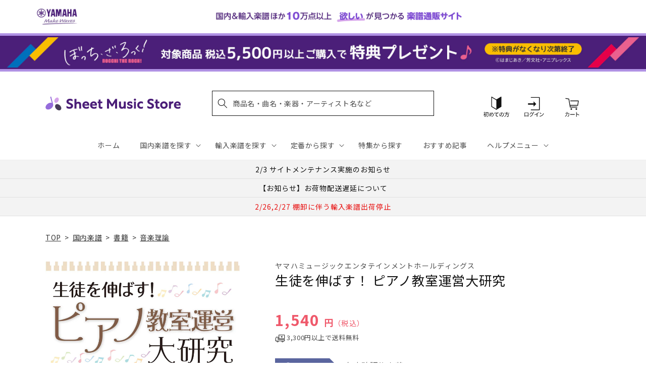

--- FILE ---
content_type: application/javascript; charset=utf-8
request_url: https://recommendations.loopclub.io/v2/storefront/template/?product_id=6847297781811&theme_id=124802433075&page=sheetmusic.jp.yamaha.com%2Fproducts%2F4947817238041&r_type=product&r_id=6847297781811&page_type=product_page&currency=JPY&shop=yamahasms.myshopify.com&user_id=1769608438-680179a4-a036-4184-b4e0-ef3710910762&locale=ja&screen=desktop&qs=%7B%7D&client_id=6edb6bb5-2859-49e3-a304-888a0496e9a2&cbt=true&cbs=true&market=2150793267&callback=jsonp_callback_99190
body_size: 8359
content:
jsonp_callback_99190({"visit_id":"1769608444-e0c8a683-985b-4a44-8e9f-25fbcdca8e19","widgets":[{"id":218812,"page_id":129788,"widget_serve_id":"ebb9ad98-6344-4712-8cc3-e5ea99dfd9bb","type":"similar_products","max_content":20,"min_content":1,"enabled":true,"location":"shopify-section-product-recommendations","title":"この商品に関連する商品","css":"/* ここから、追加CSS */li.rktheme-carousel-slide.glide__slide{    text-size-adjust: 100%;    -webkit-text-size-adjust: 100%;}.rktheme-carousel-arrows button {    display: block !important;}.rktheme-product-title {    margin-top: 0.5rem;    margin-bottom: 1.3rem;    font-weight: 400;    width: 100%;}a.rktheme-product-title {    text-decoration: none;    overflow: hidden;    display: -webkit-box;    -webkit-box-orient: vertical;    -webkit-line-clamp: 3;}a:hover.rktheme-product-title {    text-decoration: none;}a:hover.rktheme-bundle-product-title {    text-decoration: none;   opacity: 0.6 ;}.rktheme-product-price-wrap {    margin-bottom: 10px;    font-weight: 500;    width: 100%;    white-space: nowrap;}.rktheme-product-details {  position: relative;}.rktheme-product-title:after {  content: \"\";  position: absolute;  top: 0;  right: 0;  bottom: 0;  left: 0;  width: 100%;  height: 100%;  z-index: 1;}.rktheme-bundle-add-to-cart {    width: 100%;    color: #fff;    border: none;    border-radius: 0;     padding: 0.25em 3.0em!important;    font-weight: 400;    font-size: 0.95em!important;    line-height: 2.5em!important;    transition: opacity .15s ease-in-out;    opacity: 0.96;}.rktheme-bundle-product-title[data-current-product=true] {    font-weight: 400;    color: #121212;    text-decoration: none;    pointer-events: none;}.rktheme-bundle-product-title {    width: auto;    text-decoration: none;    background-color: transparent;    color: #121212;    -ms-flex-negative: 0;    flex-shrink: 0;    max-width: 720px;    white-space: nowrap;    text-overflow: ellipsis;    overflow: hidden;    line-height: 1.4!important;}.rktheme-bundle-total-price-amounts {    font-weight: 400;    font-size: 1.7rem;}.rktheme-bundle-total-price-info {    margin-bottom: 10px;}/* ここまで、追加CSS */[data-rk-widget-id='218812'] .rktheme-addtocart-select-arrow::after {    border-top-color: #fff;  }  [data-rk-widget-id='218812'] .rktheme-bundle-add-to-cart {    background-color: var(--add-cart-button-color);    color: #fff;  }  [data-rk-widget-id='218812'] .rktheme-bundle-add-to-cart:hover {    background-color: var(--add-cart-button-color);  }  [data-rk-widget-id='218812'] .rktheme-bundle-total-price-amounts {    color: #121212;  }  [data-rk-widget-id='218812'] .rktheme-bundle-product-item-prices {    color: #121212;  }  [data-rk-widget-id='218812'] .rktheme-widget-title {    font-size: 24px;  }  [data-rk-widget-id='218812'] .rktheme-bundle-title {    font-size: 24px;  }        [data-rk-widget-id='218812'] .rktheme-product-image {    object-fit: contain;  }          [data-rk-widget-id='218812'] .rktheme-widget-title {    text-align:left;  }                  [data-rk-widget-id='218812'] .rktheme-widget-container[data-ui-mode=desktop] .rktheme-bundle-image,  [data-rk-widget-id='218812'] .rktheme-widget-container[data-ui-mode=mobile] .rktheme-bundle-image {    position: absolute;    top: 0;    left: 0;    right: 0;    bottom: 0;    height: 100%;    width: 100%;    max-height: unset;            object-fit: contain      }        /* 課題3 追加CSS */  .glide__slide {    border: 1px solid #eee;    padding: 1rem 1rem 1.2rem;  }  .rktheme-product-image-wrap {    margin: 0 2rem 1rem;  }  .rktheme-carousel-arrow {    cursor: pointer;    width: 3.2rem !important;    height: 5.4rem !important;    padding: 0 !important;    display: grid;    place-items: center;    top: 45% !important;    transform: translateY(-50%);  }  .rktheme-carousel-arrow svg {    width: 1rem !important;    height: 1rem !important;  }  .rktheme-carousel-arrow.glide__arrow--left[data-style=rectangle] {    border-radius: 0 5px 5px 0;  }  .rktheme-carousel-arrow.glide__arrow--right[data-style=rectangle] {    border-radius: 5px 0 0 5px;  }  .rktheme-product-image-wrap {    padding-top: 120% !important;  }  .rktheme-product-title {    margin-bottom: 4px;  }  .rktheme-product-card:hover .rktheme-product-image--primary {    opacity: 0.7 ;  }  .rktheme-product-image-wrap:hover .rktheme-product-image--primary {    opacity: 0.7 ;  }  .rktheme-product-vendor {    letter-spacing: 0.03em;  }@media screen and (max-width: 749px) {  h3.rktheme-widget-title {    font-size: 20px !important;}  .rktheme-carousel-arrow {    display: none !important;    font-size: 15px;  }  .rktheme-product-card:hover .rktheme-product-image--primary{    opacity: 1;  }  .rktheme-product-image-wrap:hover .rktheme-product-image--primary {    opacity: 1;  }  a:hover.rktheme-product-title{    opacity: 1;  }  a:hover.rktheme-product-title {    text-decoration: none;  }  a:hover.rktheme-bundle-product-title {    text-decoration: none;  }  .rktheme-product-card:hover .rktheme-product-image--primary {    transform: none;  }  .rktheme-product-image-wrap[data-hover-mode=zoom]:hover .rktheme-product-image--primary {    transform: none;  }    .glide__slide {    border: 1px solid #eee;    padding: 1rem;  }}","layout":"carousel","cart_button_text":"Add to Cart","page_type":"product_page","desktop_per_view":4,"mobile_per_view":2,"carousel_control":"arrow","position_enabled":true,"position":2,"enable_cart_button":false,"cart_button_template":null,"extra":{},"enable_popup":false,"popup_config":{},"show_discount_label":false,"allow_out_of_stock":true,"tablet_per_view":3,"discount_config":{"enabled":null,"type":null,"value":null,"widget_message":null,"cart_message":null,"version":1,"apply_discount_only_to_rec":false},"cart_properties":{},"template":"<section class='rktheme-widget-container' data-layout='carousel'>    <h3 class='rktheme-widget-title'><span>この商品に関連する商品</span></h3>    <div class='rktheme-carousel-wrap'>      <div class='rktheme-carousel-container glide'>        <div class=\"rktheme-carousel-track glide__track\" data-glide-el=\"track\">          <ul class=\"rktheme-carousel-slides glide__slides\">                                                                                                                <li class='rktheme-carousel-slide glide__slide'>                  <div class='rktheme-product-card rktheme-grid-product' data-rk-product-id='6922555785267'>                    <a href='/products/9784883951925' class='rktheme-product-image-wrap' data-rk-track-type='clicked' data-rk-track-prevent-default='true'>                        <img class='rktheme-product-image  rktheme-product-image--primary' loading=\"lazy\" data-sizes=\"auto\" src=\"https://cdn.shopify.com/s/files/1/0553/1566/0851/products/9784883951925_600x.jpg?v=1685601232\" data-src=\"https://cdn.shopify.com/s/files/1/0553/1566/0851/products/9784883951925_600x.jpg?v=1685601232\" data-srcset=\"https://cdn.shopify.com/s/files/1/0553/1566/0851/products/9784883951925_180x.jpg?v=1685601232 180w 253h, https://cdn.shopify.com/s/files/1/0553/1566/0851/products/9784883951925_360x.jpg?v=1685601232 360w 507h, https://cdn.shopify.com/s/files/1/0553/1566/0851/products/9784883951925.jpg?v=1685601232 426w 600h\" alt='演奏家のための和声分析と演奏解釈　シューマン' />                      <div class='rktheme-discount-label' data-compare-price=\"None\" data-price=\"3300.0\" data-label=\"{percent} off\"></div>                      <div class='rktheme-added-to-cart-tooltip'>Added to cart!</div>                    </a>                    <div class='rktheme-product-details'>                      <a class='rktheme-product-title' href='/products/9784883951925' data-rk-track-type='clicked' data-rk-track-prevent-default='true'>                          演奏家のための和声分析と演奏解釈　シューマン                      </a>                        <div class='rktheme-product-vendor rktheme-product-vendor--above-title'>（株）シンフォニア</div>                        <div class='rktheme-product-vendor rktheme-product-vendor--below-title'>（株）シンフォニア</div>                      <div class='rktheme-product-price-wrap' data-compare-price='False'>                          <span class='rktheme-product-price rktheme-product-price--original'>                            <span class='money'>3,300 円（税込）</span>                          </span>                      </div>                      <div class='rktheme-addtocart-container'>                          <button type='button' class='rktheme-addtocart-button' data-rk-variant-id='41307188625459'>カートに入れる</button>                      </div>                    </div>                  </div>              </li>                                                                                                                <li class='rktheme-carousel-slide glide__slide'>                  <div class='rktheme-product-card rktheme-grid-product' data-rk-product-id='6847339331635'>                    <a href='/products/4947817287919' class='rktheme-product-image-wrap' data-rk-track-type='clicked' data-rk-track-prevent-default='true'>                        <img class='rktheme-product-image  rktheme-product-image--primary' loading=\"lazy\" data-sizes=\"auto\" src=\"https://cdn.shopify.com/s/files/1/0553/1566/0851/products/4947817287919_600x.jpg?v=1666849210\" data-src=\"https://cdn.shopify.com/s/files/1/0553/1566/0851/products/4947817287919_600x.jpg?v=1666849210\" data-srcset=\"https://cdn.shopify.com/s/files/1/0553/1566/0851/products/4947817287919_180x.jpg?v=1666849210 180w 254h, https://cdn.shopify.com/s/files/1/0553/1566/0851/products/4947817287919_360x.jpg?v=1666849210 360w 508h, https://cdn.shopify.com/s/files/1/0553/1566/0851/products/4947817287919_540x.jpg?v=1666849210 540w 763h, https://cdn.shopify.com/s/files/1/0553/1566/0851/products/4947817287919_720x.jpg?v=1666849210 720w 1017h, https://cdn.shopify.com/s/files/1/0553/1566/0851/products/4947817287919_900x.jpg?v=1666849210 900w 1271h, https://cdn.shopify.com/s/files/1/0553/1566/0851/products/4947817287919_1080x.jpg?v=1666849210 1080w 1526h, https://cdn.shopify.com/s/files/1/0553/1566/0851/products/4947817287919_1296x.jpg?v=1666849210 1296w 1831h, https://cdn.shopify.com/s/files/1/0553/1566/0851/products/4947817287919_1512x.jpg?v=1666849210 1512w 2136h, https://cdn.shopify.com/s/files/1/0553/1566/0851/products/4947817287919_1728x.jpg?v=1666849210 1728w 2441h, https://cdn.shopify.com/s/files/1/0553/1566/0851/products/4947817287919_1950x.jpg?v=1666849210 1950w 2755h, https://cdn.shopify.com/s/files/1/0553/1566/0851/products/4947817287919_2100x.jpg?v=1666849210 2100w 2967h, https://cdn.shopify.com/s/files/1/0553/1566/0851/products/4947817287919_2260x.jpg?v=1666849210 2260w 3193h, https://cdn.shopify.com/s/files/1/0553/1566/0851/products/4947817287919_2450x.jpg?v=1666849210 2450w 3461h, https://cdn.shopify.com/s/files/1/0553/1566/0851/products/4947817287919.jpg?v=1666849210 2482w 3507h\" alt='一目瞭然！目からウロコの楽典 図解入り解説&amp;問題集(解き方ヒント付き)応用編(改訂版)' />                      <div class='rktheme-discount-label' data-compare-price=\"None\" data-price=\"1540.0\" data-label=\"{percent} off\"></div>                      <div class='rktheme-added-to-cart-tooltip'>Added to cart!</div>                    </a>                    <div class='rktheme-product-details'>                      <a class='rktheme-product-title' href='/products/4947817287919' data-rk-track-type='clicked' data-rk-track-prevent-default='true'>                          一目瞭然！目からウロコの楽典 図解入り解説&問題集(解き方ヒント付き)応用編(改訂版)                      </a>                        <div class='rktheme-product-vendor rktheme-product-vendor--above-title'>ヤマハミュージックエンタテインメントホールディングス</div>                        <div class='rktheme-product-vendor rktheme-product-vendor--below-title'>ヤマハミュージックエンタテインメントホールディングス</div>                      <div class='rktheme-product-price-wrap' data-compare-price='False'>                          <span class='rktheme-product-price rktheme-product-price--original'>                            <span class='money'>1,540 円（税込）</span>                          </span>                      </div>                      <div class='rktheme-addtocart-container'>                          <button type='button' class='rktheme-addtocart-button' data-rk-variant-id='41040833085491'>カートに入れる</button>                      </div>                    </div>                  </div>              </li>                                                                                                                <li class='rktheme-carousel-slide glide__slide'>                  <div class='rktheme-product-card rktheme-grid-product' data-rk-product-id='6905475268659'>                    <a href='/products/4560378563713' class='rktheme-product-image-wrap' data-rk-track-type='clicked' data-rk-track-prevent-default='true'>                        <img class='rktheme-product-image  rktheme-product-image--primary' loading=\"lazy\" data-sizes=\"auto\" src=\"https://cdn.shopify.com/s/files/1/0553/1566/0851/products/9784864143714_600x.jpg?v=1681216351\" data-src=\"https://cdn.shopify.com/s/files/1/0553/1566/0851/products/9784864143714_600x.jpg?v=1681216351\" data-srcset=\"https://cdn.shopify.com/s/files/1/0553/1566/0851/products/9784864143714_180x.jpg?v=1681216351 180w 255h, https://cdn.shopify.com/s/files/1/0553/1566/0851/products/9784864143714.jpg?v=1681216351 247w 350h\" alt='反復練習でレベルアップ　毎日のプリント　音符と休符　基礎　１' />                      <div class='rktheme-discount-label' data-compare-price=\"None\" data-price=\"880.0\" data-label=\"{percent} off\"></div>                      <div class='rktheme-added-to-cart-tooltip'>Added to cart!</div>                    </a>                    <div class='rktheme-product-details'>                      <a class='rktheme-product-title' href='/products/4560378563713' data-rk-track-type='clicked' data-rk-track-prevent-default='true'>                          反復練習でレベルアップ　毎日のプリント　音符と休符　基礎　１                      </a>                        <div class='rktheme-product-vendor rktheme-product-vendor--above-title'>デプロＭＰ</div>                        <div class='rktheme-product-vendor rktheme-product-vendor--below-title'>デプロＭＰ</div>                      <div class='rktheme-product-price-wrap' data-compare-price='False'>                          <span class='rktheme-product-price rktheme-product-price--original'>                            <span class='money'>880 円（税込）</span>                          </span>                      </div>                      <div class='rktheme-addtocart-container'>                          <button type='button' class='rktheme-addtocart-button' data-rk-variant-id='41254812581939'>カートに入れる</button>                      </div>                    </div>                  </div>              </li>                                                                                                                <li class='rktheme-carousel-slide glide__slide'>                  <div class='rktheme-product-card rktheme-grid-product' data-rk-product-id='6895416672307'>                    <a href='/products/9784938986704' class='rktheme-product-image-wrap' data-rk-track-type='clicked' data-rk-track-prevent-default='true'>                        <img class='rktheme-product-image  rktheme-product-image--primary' loading=\"lazy\" data-sizes=\"auto\" src=\"https://cdn.shopify.com/s/files/1/0553/1566/0851/products/9784938986704_600x.jpg?v=1677663652\" data-src=\"https://cdn.shopify.com/s/files/1/0553/1566/0851/products/9784938986704_600x.jpg?v=1677663652\" data-srcset=\"https://cdn.shopify.com/s/files/1/0553/1566/0851/products/9784938986704_180x.jpg?v=1677663652 180w 258h, https://cdn.shopify.com/s/files/1/0553/1566/0851/products/9784938986704_360x.jpg?v=1677663652 360w 517h, https://cdn.shopify.com/s/files/1/0553/1566/0851/products/9784938986704.jpg?v=1677663652 417w 600h\" alt='音大・音高受験生のための　楽典　ＴＨＥＯＲＹ　＆　ＬＥＳＳＯＮ　２０１８年度入試問題付' />                      <div class='rktheme-discount-label' data-compare-price=\"None\" data-price=\"3080.0\" data-label=\"{percent} off\"></div>                      <div class='rktheme-added-to-cart-tooltip'>Added to cart!</div>                    </a>                    <div class='rktheme-product-details'>                      <a class='rktheme-product-title' href='/products/9784938986704' data-rk-track-type='clicked' data-rk-track-prevent-default='true'>                          音大・音高受験生のための　楽典　ＴＨＥＯＲＹ　＆　ＬＥＳＳＯＮ　２０１８年度入試問題付                      </a>                        <div class='rktheme-product-vendor rktheme-product-vendor--above-title'>パンセアラミュージック</div>                        <div class='rktheme-product-vendor rktheme-product-vendor--below-title'>パンセアラミュージック</div>                      <div class='rktheme-product-price-wrap' data-compare-price='False'>                          <span class='rktheme-product-price rktheme-product-price--original'>                            <span class='money'>3,080 円（税込）</span>                          </span>                      </div>                      <div class='rktheme-addtocart-container'>                          <button type='button' class='rktheme-addtocart-button' data-rk-variant-id='41222208258099'>カートに入れる</button>                      </div>                    </div>                  </div>              </li>                                                                                                                <li class='rktheme-carousel-slide glide__slide'>                  <div class='rktheme-product-card rktheme-grid-product' data-rk-product-id='6894321303603'>                    <a href='/products/4962864890882' class='rktheme-product-image-wrap' data-rk-track-type='clicked' data-rk-track-prevent-default='true'>                        <img class='rktheme-product-image  rktheme-product-image--primary' loading=\"lazy\" data-sizes=\"auto\" src=\"https://cdn.shopify.com/s/files/1/0553/1566/0851/products/4962864890882_600x.jpg?v=1677578059\" data-src=\"https://cdn.shopify.com/s/files/1/0553/1566/0851/products/4962864890882_600x.jpg?v=1677578059\" data-srcset=\"https://cdn.shopify.com/s/files/1/0553/1566/0851/products/4962864890882_180x.jpg?v=1677578059 180w 257h, https://cdn.shopify.com/s/files/1/0553/1566/0851/products/4962864890882_360x.jpg?v=1677578059 360w 514h, https://cdn.shopify.com/s/files/1/0553/1566/0851/products/4962864890882.jpg?v=1677578059 420w 600h\" alt='相澤直人：「合唱エクササイズ　アンサンブル編１」' />                      <div class='rktheme-discount-label' data-compare-price=\"None\" data-price=\"1320.0\" data-label=\"{percent} off\"></div>                      <div class='rktheme-added-to-cart-tooltip'>Added to cart!</div>                    </a>                    <div class='rktheme-product-details'>                      <a class='rktheme-product-title' href='/products/4962864890882' data-rk-track-type='clicked' data-rk-track-prevent-default='true'>                          相澤直人：「合唱エクササイズ　アンサンブル編１」                      </a>                        <div class='rktheme-product-vendor rktheme-product-vendor--above-title'>カワイ出版</div>                        <div class='rktheme-product-vendor rktheme-product-vendor--below-title'>カワイ出版</div>                      <div class='rktheme-product-price-wrap' data-compare-price='False'>                          <span class='rktheme-product-price rktheme-product-price--original'>                            <span class='money'>1,320 円（税込）</span>                          </span>                      </div>                      <div class='rktheme-addtocart-container'>                          <button type='button' class='rktheme-addtocart-button' data-rk-variant-id='41220508549171'>カートに入れる</button>                      </div>                    </div>                  </div>              </li>                                                                                                                <li class='rktheme-carousel-slide glide__slide'>                  <div class='rktheme-product-card rktheme-grid-product' data-rk-product-id='6895391080499'>                    <a href='/products/4511005100771' class='rktheme-product-image-wrap' data-rk-track-type='clicked' data-rk-track-prevent-default='true'>                        <img class='rktheme-product-image  rktheme-product-image--primary' loading=\"lazy\" data-sizes=\"auto\" src=\"https://cdn.shopify.com/s/files/1/0553/1566/0851/products/4511005100771_600x.jpg?v=1677581195\" data-src=\"https://cdn.shopify.com/s/files/1/0553/1566/0851/products/4511005100771_600x.jpg?v=1677581195\" data-srcset=\"https://cdn.shopify.com/s/files/1/0553/1566/0851/products/4511005100771_180x.jpg?v=1677581195 180w 254h, https://cdn.shopify.com/s/files/1/0553/1566/0851/products/4511005100771_360x.jpg?v=1677581195 360w 509h, https://cdn.shopify.com/s/files/1/0553/1566/0851/products/4511005100771.jpg?v=1677581195 424w 600h\" alt='フランソワ・クープラン　クラヴサン奏法［対訳版］' />                      <div class='rktheme-discount-label' data-compare-price=\"None\" data-price=\"4180.0\" data-label=\"{percent} off\"></div>                      <div class='rktheme-added-to-cart-tooltip'>Added to cart!</div>                    </a>                    <div class='rktheme-product-details'>                      <a class='rktheme-product-title' href='/products/4511005100771' data-rk-track-type='clicked' data-rk-track-prevent-default='true'>                          フランソワ・クープラン　クラヴサン奏法［対訳版］                      </a>                        <div class='rktheme-product-vendor rktheme-product-vendor--above-title'>（株）全音楽譜出版社</div>                        <div class='rktheme-product-vendor rktheme-product-vendor--below-title'>（株）全音楽譜出版社</div>                      <div class='rktheme-product-price-wrap' data-compare-price='False'>                          <span class='rktheme-product-price rktheme-product-price--original'>                            <span class='money'>4,180 円（税込）</span>                          </span>                      </div>                      <div class='rktheme-addtocart-container'>                          <button type='button' class='rktheme-addtocart-button' data-rk-variant-id='41222181748787'>カートに入れる</button>                      </div>                    </div>                  </div>              </li>                                                                                                                <li class='rktheme-carousel-slide glide__slide'>                  <div class='rktheme-product-card rktheme-grid-product' data-rk-product-id='6894570897459'>                    <a href='/products/9784883951833' class='rktheme-product-image-wrap' data-rk-track-type='clicked' data-rk-track-prevent-default='true'>                        <img class='rktheme-product-image  rktheme-product-image--primary' loading=\"lazy\" data-sizes=\"auto\" src=\"https://cdn.shopify.com/s/files/1/0553/1566/0851/products/9784883951833_600x.jpg?v=1677664702\" data-src=\"https://cdn.shopify.com/s/files/1/0553/1566/0851/products/9784883951833_600x.jpg?v=1677664702\" data-srcset=\"https://cdn.shopify.com/s/files/1/0553/1566/0851/products/9784883951833_180x.jpg?v=1677664702 180w 241h, https://cdn.shopify.com/s/files/1/0553/1566/0851/products/9784883951833_360x.jpg?v=1677664702 360w 483h, https://cdn.shopify.com/s/files/1/0553/1566/0851/products/9784883951833.jpg?v=1677664702 447w 600h\" alt='バロック音楽の装飾法　ﾊﾝｽ･ﾍﾟｰﾀｰｼｭﾐｯﾂ著' />                      <div class='rktheme-discount-label' data-compare-price=\"None\" data-price=\"5060.0\" data-label=\"{percent} off\"></div>                      <div class='rktheme-added-to-cart-tooltip'>Added to cart!</div>                    </a>                    <div class='rktheme-product-details'>                      <a class='rktheme-product-title' href='/products/9784883951833' data-rk-track-type='clicked' data-rk-track-prevent-default='true'>                          バロック音楽の装飾法　ﾊﾝｽ･ﾍﾟｰﾀｰｼｭﾐｯﾂ著                      </a>                        <div class='rktheme-product-vendor rktheme-product-vendor--above-title'>（株）シンフォニア</div>                        <div class='rktheme-product-vendor rktheme-product-vendor--below-title'>（株）シンフォニア</div>                      <div class='rktheme-product-price-wrap' data-compare-price='False'>                          <span class='rktheme-product-price rktheme-product-price--original'>                            <span class='money'>5,060 円（税込）</span>                          </span>                      </div>                      <div class='rktheme-addtocart-container'>                          <button type='button' class='rktheme-addtocart-button' data-rk-variant-id='41221300453427'>カートに入れる</button>                      </div>                    </div>                  </div>              </li>                                                                                                                <li class='rktheme-carousel-slide glide__slide'>                  <div class='rktheme-product-card rktheme-grid-product' data-rk-product-id='6905419759667'>                    <a href='/products/4513870021601' class='rktheme-product-image-wrap' data-rk-track-type='clicked' data-rk-track-prevent-default='true'>                        <img class='rktheme-product-image  rktheme-product-image--primary' loading=\"lazy\" data-sizes=\"auto\" src=\"https://cdn.shopify.com/s/files/1/0553/1566/0851/products/4773221607_600x.gif?v=1681216162\" data-src=\"https://cdn.shopify.com/s/files/1/0553/1566/0851/products/4773221607_600x.gif?v=1681216162\" data-srcset=\"https://cdn.shopify.com/s/files/1/0553/1566/0851/products/4773221607.gif?v=1681216162 108w 150h\" alt='わかるひろがる　おんがくドリル　１' />                      <div class='rktheme-discount-label' data-compare-price=\"None\" data-price=\"880.0\" data-label=\"{percent} off\"></div>                      <div class='rktheme-added-to-cart-tooltip'>Added to cart!</div>                    </a>                    <div class='rktheme-product-details'>                      <a class='rktheme-product-title' href='/products/4513870021601' data-rk-track-type='clicked' data-rk-track-prevent-default='true'>                          わかるひろがる　おんがくドリル　１                      </a>                        <div class='rktheme-product-vendor rktheme-product-vendor--above-title'>（有）ケイ・エム・ピー</div>                        <div class='rktheme-product-vendor rktheme-product-vendor--below-title'>（有）ケイ・エム・ピー</div>                      <div class='rktheme-product-price-wrap' data-compare-price='False'>                          <span class='rktheme-product-price rktheme-product-price--original'>                            <span class='money'>880 円（税込）</span>                          </span>                      </div>                      <div class='rktheme-addtocart-container'>                          <button type='button' class='rktheme-addtocart-button' data-rk-variant-id='41254756352051'>カートに入れる</button>                      </div>                    </div>                  </div>              </li>                                                                                                                <li class='rktheme-carousel-slide glide__slide'>                  <div class='rktheme-product-card rktheme-grid-product' data-rk-product-id='6905475366963'>                    <a href='/products/4560378563720' class='rktheme-product-image-wrap' data-rk-track-type='clicked' data-rk-track-prevent-default='true'>                        <img class='rktheme-product-image  rktheme-product-image--primary' loading=\"lazy\" data-sizes=\"auto\" src=\"https://cdn.shopify.com/s/files/1/0553/1566/0851/products/9784864143721_600x.jpg?v=1681216351\" data-src=\"https://cdn.shopify.com/s/files/1/0553/1566/0851/products/9784864143721_600x.jpg?v=1681216351\" data-srcset=\"https://cdn.shopify.com/s/files/1/0553/1566/0851/products/9784864143721_180x.jpg?v=1681216351 180w 255h, https://cdn.shopify.com/s/files/1/0553/1566/0851/products/9784864143721.jpg?v=1681216351 247w 350h\" alt='反復練習でレベルアップ　毎日のプリント　音符と休符　基礎　２' />                      <div class='rktheme-discount-label' data-compare-price=\"None\" data-price=\"880.0\" data-label=\"{percent} off\"></div>                      <div class='rktheme-added-to-cart-tooltip'>Added to cart!</div>                    </a>                    <div class='rktheme-product-details'>                      <a class='rktheme-product-title' href='/products/4560378563720' data-rk-track-type='clicked' data-rk-track-prevent-default='true'>                          反復練習でレベルアップ　毎日のプリント　音符と休符　基礎　２                      </a>                        <div class='rktheme-product-vendor rktheme-product-vendor--above-title'>デプロＭＰ</div>                        <div class='rktheme-product-vendor rktheme-product-vendor--below-title'>デプロＭＰ</div>                      <div class='rktheme-product-price-wrap' data-compare-price='False'>                          <span class='rktheme-product-price rktheme-product-price--original'>                            <span class='money'>880 円（税込）</span>                          </span>                      </div>                      <div class='rktheme-addtocart-container'>                          <button type='button' class='rktheme-addtocart-button' data-rk-variant-id='41254812680243'>カートに入れる</button>                      </div>                    </div>                  </div>              </li>                                                                                                                <li class='rktheme-carousel-slide glide__slide'>                  <div class='rktheme-product-card rktheme-grid-product' data-rk-product-id='6905539100723'>                    <a href='/products/4580485739702' class='rktheme-product-image-wrap' data-rk-track-type='clicked' data-rk-track-prevent-default='true'>                        <img class='rktheme-product-image  rktheme-product-image--primary' loading=\"lazy\" data-sizes=\"auto\" src=\"https://cdn.shopify.com/s/files/1/0553/1566/0851/products/4580485739702_600x.jpg?v=1681216626\" data-src=\"https://cdn.shopify.com/s/files/1/0553/1566/0851/products/4580485739702_600x.jpg?v=1681216626\" data-srcset=\"https://cdn.shopify.com/s/files/1/0553/1566/0851/products/4580485739702_180x.jpg?v=1681216626 180w 254h, https://cdn.shopify.com/s/files/1/0553/1566/0851/products/4580485739702_360x.jpg?v=1681216626 360w 508h, https://cdn.shopify.com/s/files/1/0553/1566/0851/products/4580485739702.jpg?v=1681216626 425w 600h\" alt='ベートーヴェンの“ソナタ”とは・・・　諸井誠' />                      <div class='rktheme-discount-label' data-compare-price=\"None\" data-price=\"660.0\" data-label=\"{percent} off\"></div>                      <div class='rktheme-added-to-cart-tooltip'>Added to cart!</div>                    </a>                    <div class='rktheme-product-details'>                      <a class='rktheme-product-title' href='/products/4580485739702' data-rk-track-type='clicked' data-rk-track-prevent-default='true'>                          ベートーヴェンの“ソナタ”とは・・・　諸井誠                      </a>                        <div class='rktheme-product-vendor rktheme-product-vendor--above-title'>マザーアース㈱</div>                        <div class='rktheme-product-vendor rktheme-product-vendor--below-title'>マザーアース㈱</div>                      <div class='rktheme-product-price-wrap' data-compare-price='False'>                          <span class='rktheme-product-price rktheme-product-price--original'>                            <span class='money'>660 円（税込）</span>                          </span>                      </div>                      <div class='rktheme-addtocart-container'>                          <button type='button' class='rktheme-addtocart-button' data-rk-variant-id='41254877626419'>カートに入れる</button>                      </div>                    </div>                  </div>              </li>                                                                                                                <li class='rktheme-carousel-slide glide__slide'>                  <div class='rktheme-product-card rktheme-grid-product' data-rk-product-id='6894763671603'>                    <a href='/products/4997938632242' class='rktheme-product-image-wrap' data-rk-track-type='clicked' data-rk-track-prevent-default='true'>                        <img class='rktheme-product-image  rktheme-product-image--primary' loading=\"lazy\" data-sizes=\"auto\" src=\"https://cdn.shopify.com/s/files/1/0553/1566/0851/files/no_image_240131_0c8941a0-306a-4529-8aaf-4f8ce4b26e1e_600x.jpg?v=1712623692\" data-src=\"https://cdn.shopify.com/s/files/1/0553/1566/0851/files/no_image_240131_0c8941a0-306a-4529-8aaf-4f8ce4b26e1e_600x.jpg?v=1712623692\" data-srcset=\"https://cdn.shopify.com/s/files/1/0553/1566/0851/files/no_image_240131_0c8941a0-306a-4529-8aaf-4f8ce4b26e1e_180x.jpg?v=1712623692 180w 236h, https://cdn.shopify.com/s/files/1/0553/1566/0851/files/no_image_240131_0c8941a0-306a-4529-8aaf-4f8ce4b26e1e_360x.jpg?v=1712623692 360w 473h, https://cdn.shopify.com/s/files/1/0553/1566/0851/files/no_image_240131_0c8941a0-306a-4529-8aaf-4f8ce4b26e1e_540x.jpg?v=1712623692 540w 710h, https://cdn.shopify.com/s/files/1/0553/1566/0851/files/no_image_240131_0c8941a0-306a-4529-8aaf-4f8ce4b26e1e_720x.jpg?v=1712623692 720w 947h, https://cdn.shopify.com/s/files/1/0553/1566/0851/files/no_image_240131_0c8941a0-306a-4529-8aaf-4f8ce4b26e1e_900x.jpg?v=1712623692 900w 1184h, https://cdn.shopify.com/s/files/1/0553/1566/0851/files/no_image_240131_0c8941a0-306a-4529-8aaf-4f8ce4b26e1e.jpg?v=1712623692 912w 1200h\" alt='楽典本　”脱”楽譜カナヅチへ　小林渡／著' />                      <div class='rktheme-discount-label' data-compare-price=\"None\" data-price=\"1650.0\" data-label=\"{percent} off\"></div>                      <div class='rktheme-added-to-cart-tooltip'>Added to cart!</div>                    </a>                    <div class='rktheme-product-details'>                      <a class='rktheme-product-title' href='/products/4997938632242' data-rk-track-type='clicked' data-rk-track-prevent-default='true'>                          楽典本　”脱”楽譜カナヅチへ　小林渡／著                      </a>                        <div class='rktheme-product-vendor rktheme-product-vendor--above-title'>㈱シンコーミュージックエンタテイメント</div>                        <div class='rktheme-product-vendor rktheme-product-vendor--below-title'>㈱シンコーミュージックエンタテイメント</div>                      <div class='rktheme-product-price-wrap' data-compare-price='False'>                          <span class='rktheme-product-price rktheme-product-price--original'>                            <span class='money'>1,650 円（税込）</span>                          </span>                      </div>                      <div class='rktheme-addtocart-container'>                          <button type='button' class='rktheme-addtocart-button' data-rk-variant-id='41221500239923'>カートに入れる</button>                      </div>                    </div>                  </div>              </li>                                                                                                                <li class='rktheme-carousel-slide glide__slide'>                  <div class='rktheme-product-card rktheme-grid-product' data-rk-product-id='6895404089395'>                    <a href='/products/9784276104068' class='rktheme-product-image-wrap' data-rk-track-type='clicked' data-rk-track-prevent-default='true'>                        <img class='rktheme-product-image  rktheme-product-image--primary' loading=\"lazy\" data-sizes=\"auto\" src=\"https://cdn.shopify.com/s/files/1/0553/1566/0851/products/9784276104068_600x.jpg?v=1677663715\" data-src=\"https://cdn.shopify.com/s/files/1/0553/1566/0851/products/9784276104068_600x.jpg?v=1677663715\" data-srcset=\"https://cdn.shopify.com/s/files/1/0553/1566/0851/products/9784276104068_180x.jpg?v=1677663715 180w 254h, https://cdn.shopify.com/s/files/1/0553/1566/0851/products/9784276104068_360x.jpg?v=1677663715 360w 509h, https://cdn.shopify.com/s/files/1/0553/1566/0851/products/9784276104068.jpg?v=1677663715 424w 600h\" alt='名曲で学ぶ　楽式と分析' />                      <div class='rktheme-discount-label' data-compare-price=\"None\" data-price=\"3630.0\" data-label=\"{percent} off\"></div>                      <div class='rktheme-added-to-cart-tooltip'>Added to cart!</div>                    </a>                    <div class='rktheme-product-details'>                      <a class='rktheme-product-title' href='/products/9784276104068' data-rk-track-type='clicked' data-rk-track-prevent-default='true'>                          名曲で学ぶ　楽式と分析                      </a>                        <div class='rktheme-product-vendor rktheme-product-vendor--above-title'>㈱音楽之友社</div>                        <div class='rktheme-product-vendor rktheme-product-vendor--below-title'>㈱音楽之友社</div>                      <div class='rktheme-product-price-wrap' data-compare-price='False'>                          <span class='rktheme-product-price rktheme-product-price--original'>                            <span class='money'>3,630 円（税込）</span>                          </span>                      </div>                      <div class='rktheme-addtocart-container'>                          <button type='button' class='rktheme-addtocart-button' data-rk-variant-id='41222195347507'>カートに入れる</button>                      </div>                    </div>                  </div>              </li>                                                                                                                <li class='rktheme-carousel-slide glide__slide'>                  <div class='rktheme-product-card rktheme-grid-product' data-rk-product-id='6894568210483'>                    <a href='/products/9784883951949' class='rktheme-product-image-wrap' data-rk-track-type='clicked' data-rk-track-prevent-default='true'>                        <img class='rktheme-product-image  rktheme-product-image--primary' loading=\"lazy\" data-sizes=\"auto\" src=\"https://cdn.shopify.com/s/files/1/0553/1566/0851/products/9784883951949_600x.jpg?v=1677664465\" data-src=\"https://cdn.shopify.com/s/files/1/0553/1566/0851/products/9784883951949_600x.jpg?v=1677664465\" data-srcset=\"https://cdn.shopify.com/s/files/1/0553/1566/0851/products/9784883951949_180x.jpg?v=1677664465 180w 254h, https://cdn.shopify.com/s/files/1/0553/1566/0851/products/9784883951949_360x.jpg?v=1677664465 360w 508h, https://cdn.shopify.com/s/files/1/0553/1566/0851/products/9784883951949.jpg?v=1677664465 425w 600h\" alt='演奏家のための和声分析と演奏解釈・フォーレ' />                      <div class='rktheme-discount-label' data-compare-price=\"None\" data-price=\"3300.0\" data-label=\"{percent} off\"></div>                      <div class='rktheme-added-to-cart-tooltip'>Added to cart!</div>                    </a>                    <div class='rktheme-product-details'>                      <a class='rktheme-product-title' href='/products/9784883951949' data-rk-track-type='clicked' data-rk-track-prevent-default='true'>                          演奏家のための和声分析と演奏解釈・フォーレ                      </a>                        <div class='rktheme-product-vendor rktheme-product-vendor--above-title'>（株）シンフォニア</div>                        <div class='rktheme-product-vendor rktheme-product-vendor--below-title'>（株）シンフォニア</div>                      <div class='rktheme-product-price-wrap' data-compare-price='False'>                          <span class='rktheme-product-price rktheme-product-price--original'>                            <span class='money'>3,300 円（税込）</span>                          </span>                      </div>                      <div class='rktheme-addtocart-container'>                          <button type='button' class='rktheme-addtocart-button' data-rk-variant-id='41221297569843'>カートに入れる</button>                      </div>                    </div>                  </div>              </li>                                                                                                                <li class='rktheme-carousel-slide glide__slide'>                  <div class='rktheme-product-card rktheme-grid-product' data-rk-product-id='6905422774323'>                    <a href='/products/4514142102899' class='rktheme-product-image-wrap' data-rk-track-type='clicked' data-rk-track-prevent-default='true'>                        <img class='rktheme-product-image  rktheme-product-image--primary' loading=\"lazy\" data-sizes=\"auto\" src=\"https://cdn.shopify.com/s/files/1/0553/1566/0851/products/9784285102895_600x.gif?v=1681216170\" data-src=\"https://cdn.shopify.com/s/files/1/0553/1566/0851/products/9784285102895_600x.gif?v=1681216170\" data-srcset=\"https://cdn.shopify.com/s/files/1/0553/1566/0851/products/9784285102895.gif?v=1681216170 99w 133h\" alt='ピアノひけるよ！ワークブックもんだいしゅう　３' />                      <div class='rktheme-discount-label' data-compare-price=\"None\" data-price=\"770.0\" data-label=\"{percent} off\"></div>                      <div class='rktheme-added-to-cart-tooltip'>Added to cart!</div>                    </a>                    <div class='rktheme-product-details'>                      <a class='rktheme-product-title' href='/products/4514142102899' data-rk-track-type='clicked' data-rk-track-prevent-default='true'>                          ピアノひけるよ！ワークブックもんだいしゅう　３                      </a>                        <div class='rktheme-product-vendor rktheme-product-vendor--above-title'>（株）ドレミ楽譜出版社</div>                        <div class='rktheme-product-vendor rktheme-product-vendor--below-title'>（株）ドレミ楽譜出版社</div>                      <div class='rktheme-product-price-wrap' data-compare-price='False'>                          <span class='rktheme-product-price rktheme-product-price--original'>                            <span class='money'>770 円（税込）</span>                          </span>                      </div>                      <div class='rktheme-addtocart-container'>                          <button type='button' class='rktheme-addtocart-button' data-rk-variant-id='41254759465011'>カートに入れる</button>                      </div>                    </div>                  </div>              </li>                                                                                                                <li class='rktheme-carousel-slide glide__slide'>                  <div class='rktheme-product-card rktheme-grid-product' data-rk-product-id='6895375417395'>                    <a href='/products/9784276100138' class='rktheme-product-image-wrap' data-rk-track-type='clicked' data-rk-track-prevent-default='true'>                        <img class='rktheme-product-image  rktheme-product-image--primary' loading=\"lazy\" data-sizes=\"auto\" src=\"https://cdn.shopify.com/s/files/1/0553/1566/0851/products/9784276100138_600x.jpg?v=1677663556\" data-src=\"https://cdn.shopify.com/s/files/1/0553/1566/0851/products/9784276100138_600x.jpg?v=1677663556\" data-srcset=\"https://cdn.shopify.com/s/files/1/0553/1566/0851/products/9784276100138_180x.jpg?v=1677663556 180w 250h, https://cdn.shopify.com/s/files/1/0553/1566/0851/products/9784276100138_360x.jpg?v=1677663556 360w 500h, https://cdn.shopify.com/s/files/1/0553/1566/0851/products/9784276100138.jpg?v=1677663556 432w 600h\" alt='ジュニア楽典' />                      <div class='rktheme-discount-label' data-compare-price=\"None\" data-price=\"2035.0\" data-label=\"{percent} off\"></div>                      <div class='rktheme-added-to-cart-tooltip'>Added to cart!</div>                    </a>                    <div class='rktheme-product-details'>                      <a class='rktheme-product-title' href='/products/9784276100138' data-rk-track-type='clicked' data-rk-track-prevent-default='true'>                          ジュニア楽典                      </a>                        <div class='rktheme-product-vendor rktheme-product-vendor--above-title'>㈱音楽之友社</div>                        <div class='rktheme-product-vendor rktheme-product-vendor--below-title'>㈱音楽之友社</div>                      <div class='rktheme-product-price-wrap' data-compare-price='False'>                          <span class='rktheme-product-price rktheme-product-price--original'>                            <span class='money'>2,035 円（税込）</span>                          </span>                      </div>                      <div class='rktheme-addtocart-container'>                          <button type='button' class='rktheme-addtocart-button' data-rk-variant-id='41222146064435'>カートに入れる</button>                      </div>                    </div>                  </div>              </li>                                                                                                                <li class='rktheme-carousel-slide glide__slide'>                  <div class='rktheme-product-card rktheme-grid-product' data-rk-product-id='6895508586547'>                    <a href='/products/9784276143449' class='rktheme-product-image-wrap' data-rk-track-type='clicked' data-rk-track-prevent-default='true'>                        <img class='rktheme-product-image  rktheme-product-image--primary' loading=\"lazy\" data-sizes=\"auto\" src=\"https://cdn.shopify.com/s/files/1/0553/1566/0851/products/9784276143449_600x.jpg?v=1677663703\" data-src=\"https://cdn.shopify.com/s/files/1/0553/1566/0851/products/9784276143449_600x.jpg?v=1677663703\" data-srcset=\"https://cdn.shopify.com/s/files/1/0553/1566/0851/products/9784276143449_180x.jpg?v=1677663703 180w 252h, https://cdn.shopify.com/s/files/1/0553/1566/0851/products/9784276143449_360x.jpg?v=1677663703 360w 505h, https://cdn.shopify.com/s/files/1/0553/1566/0851/products/9784276143449.jpg?v=1677663703 427w 600h\" alt='１００のレッスンポイント　名曲が弾けるまでのヒントとして' />                      <div class='rktheme-discount-label' data-compare-price=\"None\" data-price=\"2640.0\" data-label=\"{percent} off\"></div>                      <div class='rktheme-added-to-cart-tooltip'>Added to cart!</div>                    </a>                    <div class='rktheme-product-details'>                      <a class='rktheme-product-title' href='/products/9784276143449' data-rk-track-type='clicked' data-rk-track-prevent-default='true'>                          １００のレッスンポイント　名曲が弾けるまでのヒントとして                      </a>                        <div class='rktheme-product-vendor rktheme-product-vendor--above-title'>㈱音楽之友社</div>                        <div class='rktheme-product-vendor rktheme-product-vendor--below-title'>㈱音楽之友社</div>                      <div class='rktheme-product-price-wrap' data-compare-price='False'>                          <span class='rktheme-product-price rktheme-product-price--original'>                            <span class='money'>2,640 円（税込）</span>                          </span>                      </div>                      <div class='rktheme-addtocart-container'>                          <button type='button' class='rktheme-addtocart-button' data-rk-variant-id='41222303973427'>カートに入れる</button>                      </div>                    </div>                  </div>              </li>                                                                                                                <li class='rktheme-carousel-slide glide__slide'>                  <div class='rktheme-product-card rktheme-grid-product' data-rk-product-id='6895521759283'>                    <a href='/products/4520956204988' class='rktheme-product-image-wrap' data-rk-track-type='clicked' data-rk-track-prevent-default='true'>                        <img class='rktheme-product-image  rktheme-product-image--primary' loading=\"lazy\" data-sizes=\"auto\" src=\"https://cdn.shopify.com/s/files/1/0553/1566/0851/products/4520956204988_600x.jpg?v=1677581591\" data-src=\"https://cdn.shopify.com/s/files/1/0553/1566/0851/products/4520956204988_600x.jpg?v=1677581591\" data-srcset=\"https://cdn.shopify.com/s/files/1/0553/1566/0851/products/4520956204988_180x.jpg?v=1677581591 180w 250h, https://cdn.shopify.com/s/files/1/0553/1566/0851/products/4520956204988_360x.jpg?v=1677581591 360w 500h, https://cdn.shopify.com/s/files/1/0553/1566/0851/products/4520956204988.jpg?v=1677581591 432w 600h\" alt='保育者・教師をめざすあなたへ　音楽の理論と表現' />                      <div class='rktheme-discount-label' data-compare-price=\"None\" data-price=\"1650.0\" data-label=\"{percent} off\"></div>                      <div class='rktheme-added-to-cart-tooltip'>Added to cart!</div>                    </a>                    <div class='rktheme-product-details'>                      <a class='rktheme-product-title' href='/products/4520956204988' data-rk-track-type='clicked' data-rk-track-prevent-default='true'>                          保育者・教師をめざすあなたへ　音楽の理論と表現                      </a>                        <div class='rktheme-product-vendor rktheme-product-vendor--above-title'>㈱共同音楽出版社</div>                        <div class='rktheme-product-vendor rktheme-product-vendor--below-title'>㈱共同音楽出版社</div>                      <div class='rktheme-product-price-wrap' data-compare-price='False'>                          <span class='rktheme-product-price rktheme-product-price--original'>                            <span class='money'>1,650 円（税込）</span>                          </span>                      </div>                      <div class='rktheme-addtocart-container'>                          <button type='button' class='rktheme-addtocart-button' data-rk-variant-id='41222318030899'>カートに入れる</button>                      </div>                    </div>                  </div>              </li>                                                                                                                <li class='rktheme-carousel-slide glide__slide'>                  <div class='rktheme-product-card rktheme-grid-product' data-rk-product-id='6895238643763'>                    <a href='/products/9784276102439' class='rktheme-product-image-wrap' data-rk-track-type='clicked' data-rk-track-prevent-default='true'>                        <img class='rktheme-product-image  rktheme-product-image--primary' loading=\"lazy\" data-sizes=\"auto\" src=\"https://cdn.shopify.com/s/files/1/0553/1566/0851/products/9784276102439_600x.jpg?v=1677664336\" data-src=\"https://cdn.shopify.com/s/files/1/0553/1566/0851/products/9784276102439_600x.jpg?v=1677664336\" data-srcset=\"https://cdn.shopify.com/s/files/1/0553/1566/0851/products/9784276102439_180x.jpg?v=1677664336 180w 255h, https://cdn.shopify.com/s/files/1/0553/1566/0851/products/9784276102439_360x.jpg?v=1677664336 360w 510h, https://cdn.shopify.com/s/files/1/0553/1566/0851/products/9784276102439.jpg?v=1677664336 423w 600h\" alt='ネットで採点和声学課題集Ⅰ' />                      <div class='rktheme-discount-label' data-compare-price=\"None\" data-price=\"1980.0\" data-label=\"{percent} off\"></div>                      <div class='rktheme-added-to-cart-tooltip'>Added to cart!</div>                    </a>                    <div class='rktheme-product-details'>                      <a class='rktheme-product-title' href='/products/9784276102439' data-rk-track-type='clicked' data-rk-track-prevent-default='true'>                          ネットで採点和声学課題集Ⅰ                      </a>                        <div class='rktheme-product-vendor rktheme-product-vendor--above-title'>㈱音楽之友社</div>                        <div class='rktheme-product-vendor rktheme-product-vendor--below-title'>㈱音楽之友社</div>                      <div class='rktheme-product-price-wrap' data-compare-price='False'>                          <span class='rktheme-product-price rktheme-product-price--original'>                            <span class='money'>1,980 円（税込）</span>                          </span>                      </div>                      <div class='rktheme-addtocart-container'>                          <button type='button' class='rktheme-addtocart-button' data-rk-variant-id='41222004768819'>カートに入れる</button>                      </div>                    </div>                  </div>              </li>                                                                                                                <li class='rktheme-carousel-slide glide__slide'>                  <div class='rktheme-product-card rktheme-grid-product' data-rk-product-id='6895159640115'>                    <a href='/products/4514796020549' class='rktheme-product-image-wrap' data-rk-track-type='clicked' data-rk-track-prevent-default='true'>                        <img class='rktheme-product-image  rktheme-product-image--primary' loading=\"lazy\" data-sizes=\"auto\" src=\"https://cdn.shopify.com/s/files/1/0553/1566/0851/products/4514796020549_600x.jpg?v=1677581518\" data-src=\"https://cdn.shopify.com/s/files/1/0553/1566/0851/products/4514796020549_600x.jpg?v=1677581518\" data-srcset=\"https://cdn.shopify.com/s/files/1/0553/1566/0851/products/4514796020549_180x.jpg?v=1677581518 180w 257h, https://cdn.shopify.com/s/files/1/0553/1566/0851/products/4514796020549_360x.jpg?v=1677581518 360w 515h, https://cdn.shopify.com/s/files/1/0553/1566/0851/products/4514796020549.jpg?v=1677581518 419w 600h\" alt='理論は後からついてくる！実践！メロディから始める作曲入門' />                      <div class='rktheme-discount-label' data-compare-price=\"None\" data-price=\"1430.0\" data-label=\"{percent} off\"></div>                      <div class='rktheme-added-to-cart-tooltip'>Added to cart!</div>                    </a>                    <div class='rktheme-product-details'>                      <a class='rktheme-product-title' href='/products/4514796020549' data-rk-track-type='clicked' data-rk-track-prevent-default='true'>                          理論は後からついてくる！実践！メロディから始める作曲入門                      </a>                        <div class='rktheme-product-vendor rktheme-product-vendor--above-title'>（株）自由現代社</div>                        <div class='rktheme-product-vendor rktheme-product-vendor--below-title'>（株）自由現代社</div>                      <div class='rktheme-product-price-wrap' data-compare-price='False'>                          <span class='rktheme-product-price rktheme-product-price--original'>                            <span class='money'>1,430 円（税込）</span>                          </span>                      </div>                      <div class='rktheme-addtocart-container'>                          <button type='button' class='rktheme-addtocart-button' data-rk-variant-id='41221917638707'>カートに入れる</button>                      </div>                    </div>                  </div>              </li>                                                                                                                <li class='rktheme-carousel-slide glide__slide'>                  <div class='rktheme-product-card rktheme-grid-product' data-rk-product-id='6847353520179'>                    <a href='/products/4947817292364' class='rktheme-product-image-wrap' data-rk-track-type='clicked' data-rk-track-prevent-default='true'>                        <img class='rktheme-product-image  rktheme-product-image--primary' loading=\"lazy\" data-sizes=\"auto\" src=\"https://cdn.shopify.com/s/files/1/0553/1566/0851/products/4947817292364_600x.jpg?v=1666850035\" data-src=\"https://cdn.shopify.com/s/files/1/0553/1566/0851/products/4947817292364_600x.jpg?v=1666850035\" data-srcset=\"https://cdn.shopify.com/s/files/1/0553/1566/0851/products/4947817292364_180x.jpg?v=1666850035 180w 255h, https://cdn.shopify.com/s/files/1/0553/1566/0851/products/4947817292364_360x.jpg?v=1666850035 360w 511h, https://cdn.shopify.com/s/files/1/0553/1566/0851/products/4947817292364_540x.jpg?v=1666850035 540w 767h, https://cdn.shopify.com/s/files/1/0553/1566/0851/products/4947817292364_720x.jpg?v=1666850035 720w 1023h, https://cdn.shopify.com/s/files/1/0553/1566/0851/products/4947817292364_900x.jpg?v=1666850035 900w 1279h, https://cdn.shopify.com/s/files/1/0553/1566/0851/products/4947817292364_1080x.jpg?v=1666850035 1080w 1535h, https://cdn.shopify.com/s/files/1/0553/1566/0851/products/4947817292364_1296x.jpg?v=1666850035 1296w 1842h, https://cdn.shopify.com/s/files/1/0553/1566/0851/products/4947817292364_1512x.jpg?v=1666850035 1512w 2149h, https://cdn.shopify.com/s/files/1/0553/1566/0851/products/4947817292364_1728x.jpg?v=1666850035 1728w 2457h, https://cdn.shopify.com/s/files/1/0553/1566/0851/products/4947817292364_1950x.jpg?v=1666850035 1950w 2772h, https://cdn.shopify.com/s/files/1/0553/1566/0851/products/4947817292364_2100x.jpg?v=1666850035 2100w 2986h, https://cdn.shopify.com/s/files/1/0553/1566/0851/products/4947817292364.jpg?v=1666850035 2133w 3033h\" alt='すぐわかる！！ 楽譜の読み方入門' />                        <img class='rktheme-product-image  Image--lazyload rktheme-product-image--secondary' loading=\"lazy\" data-sizes=\"auto\" src=\"https://cdn.shopify.com/s/files/1/0553/1566/0851/products/4947817292364_1_600x.jpg?v=1673948347\" data-src=\"https://cdn.shopify.com/s/files/1/0553/1566/0851/products/4947817292364_1_600x.jpg?v=1673948347\" data-srcset=\"https://cdn.shopify.com/s/files/1/0553/1566/0851/products/4947817292364_1_180x.jpg?v=1673948347 180w 127h, https://cdn.shopify.com/s/files/1/0553/1566/0851/products/4947817292364_1_360x.jpg?v=1673948347 360w 254h, https://cdn.shopify.com/s/files/1/0553/1566/0851/products/4947817292364_1_540x.jpg?v=1673948347 540w 381h, https://cdn.shopify.com/s/files/1/0553/1566/0851/products/4947817292364_1_720x.jpg?v=1673948347 720w 508h, https://cdn.shopify.com/s/files/1/0553/1566/0851/products/4947817292364_1_900x.jpg?v=1673948347 900w 635h, https://cdn.shopify.com/s/files/1/0553/1566/0851/products/4947817292364_1_1080x.jpg?v=1673948347 1080w 762h, https://cdn.shopify.com/s/files/1/0553/1566/0851/products/4947817292364_1.jpg?v=1673948347 1280w 904h\" alt='すぐわかる！！ 楽譜の読み方入門' />                      <div class='rktheme-discount-label' data-compare-price=\"None\" data-price=\"2200.0\" data-label=\"{percent} off\"></div>                      <div class='rktheme-added-to-cart-tooltip'>Added to cart!</div>                    </a>                    <div class='rktheme-product-details'>                      <a class='rktheme-product-title' href='/products/4947817292364' data-rk-track-type='clicked' data-rk-track-prevent-default='true'>                          すぐわかる！！ 楽譜の読み方入門                      </a>                        <div class='rktheme-product-vendor rktheme-product-vendor--above-title'>ヤマハミュージックエンタテインメントホールディングス</div>                        <div class='rktheme-product-vendor rktheme-product-vendor--below-title'>ヤマハミュージックエンタテインメントホールディングス</div>                      <div class='rktheme-product-price-wrap' data-compare-price='False'>                          <span class='rktheme-product-price rktheme-product-price--original'>                            <span class='money'>2,200 円（税込）</span>                          </span>                      </div>                      <div class='rktheme-addtocart-container'>                          <button type='button' class='rktheme-addtocart-button' data-rk-variant-id='41040856809523'>カートに入れる</button>                      </div>                    </div>                  </div>              </li>          </ul>        </div>        <div class=\"rktheme-carousel-arrows glide__arrows\" data-glide-el=\"controls\">          <button class=\"rktheme-carousel-arrow glide__arrow glide__arrow--left\" data-glide-dir=\"<\" type=\"button\">            <svg xmlns=\"http://www.w3.org/2000/svg\" viewBox=\"0 0 492 492\"><path d=\"M198.608 246.104L382.664 62.04c5.068-5.056 7.856-11.816 7.856-19.024 0-7.212-2.788-13.968-7.856-19.032l-16.128-16.12C361.476 2.792 354.712 0 347.504 0s-13.964 2.792-19.028 7.864L109.328 227.008c-5.084 5.08-7.868 11.868-7.848 19.084-.02 7.248 2.76 14.028 7.848 19.112l218.944 218.932c5.064 5.072 11.82 7.864 19.032 7.864 7.208 0 13.964-2.792 19.032-7.864l16.124-16.12c10.492-10.492 10.492-27.572 0-38.06L198.608 246.104z\"/></svg>          </button>          <button class=\"rktheme-carousel-arrow glide__arrow glide__arrow--right\" data-glide-dir=\">\" type=\"button\">            <svg xmlns=\"http://www.w3.org/2000/svg\" viewBox=\"0 0 492.004 492.004\"><path d=\"M382.678 226.804L163.73 7.86C158.666 2.792 151.906 0 144.698 0s-13.968 2.792-19.032 7.86l-16.124 16.12c-10.492 10.504-10.492 27.576 0 38.064L293.398 245.9l-184.06 184.06c-5.064 5.068-7.86 11.824-7.86 19.028 0 7.212 2.796 13.968 7.86 19.04l16.124 16.116c5.068 5.068 11.824 7.86 19.032 7.86s13.968-2.792 19.032-7.86L382.678 265c5.076-5.084 7.864-11.872 7.848-19.088.016-7.244-2.772-14.028-7.848-19.108z\"/></svg>          </button>        </div>        <div class=\"rktheme-carousel-bullets glide__bullets\" data-glide-el=\"controls[nav]\">            <button type='button' class=\"rktheme-carousel-bullet glide__bullet\" data-glide-dir=\"=0\"></button>            <button type='button' class=\"rktheme-carousel-bullet glide__bullet\" data-glide-dir=\"=1\"></button>            <button type='button' class=\"rktheme-carousel-bullet glide__bullet\" data-glide-dir=\"=2\"></button>            <button type='button' class=\"rktheme-carousel-bullet glide__bullet\" data-glide-dir=\"=3\"></button>            <button type='button' class=\"rktheme-carousel-bullet glide__bullet\" data-glide-dir=\"=4\"></button>            <button type='button' class=\"rktheme-carousel-bullet glide__bullet\" data-glide-dir=\"=5\"></button>            <button type='button' class=\"rktheme-carousel-bullet glide__bullet\" data-glide-dir=\"=6\"></button>            <button type='button' class=\"rktheme-carousel-bullet glide__bullet\" data-glide-dir=\"=7\"></button>            <button type='button' class=\"rktheme-carousel-bullet glide__bullet\" data-glide-dir=\"=8\"></button>            <button type='button' class=\"rktheme-carousel-bullet glide__bullet\" data-glide-dir=\"=9\"></button>            <button type='button' class=\"rktheme-carousel-bullet glide__bullet\" data-glide-dir=\"=10\"></button>            <button type='button' class=\"rktheme-carousel-bullet glide__bullet\" data-glide-dir=\"=11\"></button>            <button type='button' class=\"rktheme-carousel-bullet glide__bullet\" data-glide-dir=\"=12\"></button>            <button type='button' class=\"rktheme-carousel-bullet glide__bullet\" data-glide-dir=\"=13\"></button>            <button type='button' class=\"rktheme-carousel-bullet glide__bullet\" data-glide-dir=\"=14\"></button>            <button type='button' class=\"rktheme-carousel-bullet glide__bullet\" data-glide-dir=\"=15\"></button>            <button type='button' class=\"rktheme-carousel-bullet glide__bullet\" data-glide-dir=\"=16\"></button>            <button type='button' class=\"rktheme-carousel-bullet glide__bullet\" data-glide-dir=\"=17\"></button>            <button type='button' class=\"rktheme-carousel-bullet glide__bullet\" data-glide-dir=\"=18\"></button>            <button type='button' class=\"rktheme-carousel-bullet glide__bullet\" data-glide-dir=\"=19\"></button>        </div>      </div>    </div>  <div class='rktheme-settings-data' style='display: none;'><script type=\"application/json\">{\"carousel\": {\"arrow_fill\": \"#fff\", \"arrow_style\": \"rectangle\", \"bullet_size\": \"10\", \"glide_config\": {\"peek\": 0, \"type\": \"slider\", \"bound\": true, \"rewind\": false, \"keyboard\": true, \"start_at\": 0, \"direction\": \"ltr\", \"per_touch\": 1, \"variable_width\": true}, \"per_row_mobile\": 2, \"arrow_icon_size\": 18, \"navigation_mode\": \"arrows\", \"per_row_desktop\": 5, \"arrow_background\": \"#7e8cd8\", \"arrow_transition\": \"fixed\", \"bullet_background\": \"#bbb\", \"per_row_widescreen\": 8, \"arrow_icon_size_mobile\": 18, \"bullet_active_background\": \"#121212\"}, \"product_card\": {\"gutter\": 26, \"price_color\": \"#ef596b\", \"title_align\": \"left\", \"title_color\": \"#121212\", \"vendor_color\": \"#121212BF\", \"gutter_mobile\": 15, \"max_title_rows\": 3, \"per_row_mobile\": \"2\", \"per_row_tablet\": \"4\", \"per_row_desktop\": \"5\", \"price_font_size\": \"16px\", \"title_font_size\": \"14px\", \"vendor_position\": \"above\", \"add_to_cart_mode\": \"hidden\", \"image_hover_mode\": \"secondary\", \"image_object_fit\": \"contain\", \"vendor_font_size\": \"10px\", \"add_to_cart_color\": \"#fff\", \"price_font_family\": \"\", \"image_aspect_ratio\": \"5:7\", \"per_row_widescreen\": 6, \"discount_label_text\": \"{percent} off\", \"price_color_compare\": \"#aaa\", \"discount_label_color\": \"#fff\", \"max_title_characters\": 80, \"price_color_original\": \"#D9005E\", \"price_compare_at_mode\": \"hidden\", \"add_to_cart_background\": \"var(--add-cart-button-color)\", \"discount_label_visible\": true, \"price_font_size_mobile\": \"15px\", \"discount_label_position\": \"right\", \"redirect_on_add_to_cart\": false, \"discount_label_background\": \"#D2354F\", \"product_title_font_family\": \"\", \"compare_price_visibility_mobile\": \"hidden\"}, \"horizontal_grid\": {\"per_row_mobile\": \"2\", \"per_row_desktop\": \"5\", \"per_row_widescreen\": \"7\"}, \"show_snowflakes\": true, \"auto_position_on\": false, \"widget_font_family\": \"\", \"amazon_bought_together\": {\"image_size\": \"300\", \"image_version\": 2, \"show_discounts\": true, \"image_object_fit\": \"contain\", \"button_text_color\": \"#fff\", \"total_price_color\": \"#121212\", \"image_aspect_ratio\": \"3:4\", \"product_price_color\": \"#121212\", \"button_background_color\": \"var(--add-cart-button-color)\", \"ignore_cheapest_variant\": true}, \"widget_title_alignment\": \"left\", \"widget_title_font_size\": \"24px\", \"minimum_distance_from_window\": 30, \"auto_position_last_updated_at\": null, \"minimum_distance_from_window_mobile\": 15}</script></div>  <div class='rktheme-translations-data' style='display: none;'><script type=\"application/json\">{\"go_to_cart_text\": \"Go to cart\", \"add_to_cart_text\": \"\\u30ab\\u30fc\\u30c8\\u306b\\u5165\\u308c\\u308b\", \"total_price_text\": \"Total Price:\", \"out_of_stock_text\": \"Out of stock\", \"this_product_text\": \"This product:\", \"added_to_cart_text\": \"Added to cart!\", \"adding_to_cart_text\": \"Adding...\", \"discount_label_text\": \"{percent} off\", \"fbt_add_to_cart_text\": \"Add selected to cart\"}</script></div></section>","js":"\"use strict\";return {  onWidgetInit: function onWidgetInit(widget, utils) {    var widgetInitSuccess = utils.initWidget({      widgetData: widget,      rkUtils: utils,    });    if (!widgetInitSuccess) {      var err = new Error(\"Rk:WidgetInitFailed\");      err.info = {        widgetId: widget.id,        widgetServeId: widget.widgetServeId,        widgetPageType: widget.pageType,      };      throw err;    }  },};"}],"product":{},"shop":{"id":27850,"domain":"sheetmusic.jp.yamaha.com","name":"yamahasms.myshopify.com","currency":"JPY","currency_format":"{{amount_no_decimals}} 円（税込）","css":"","show_compare_at":true,"enabled_presentment_currencies":["JPY"],"extra":{},"product_reviews_app":null,"swatch_app":null,"js":"","translations":{},"analytics_enabled":[],"pixel_enabled":true},"theme":{"css":""},"user_id":"1769608438-680179a4-a036-4184-b4e0-ef3710910762"});

--- FILE ---
content_type: text/javascript
request_url: https://limits.minmaxify.com/fetch-js/yamahasms.myshopify.com?t=20260127055326&callback=minMaxify.initCartValidator
body_size: 48012
content:
!function(){function n(n,m,e,i){this.cart=m||{},this.opt=n,this.customer=e,this.messages=[],this.locale=i&&i.toLowerCase()}n.prototype={recalculate:function(n){this.isOk=!0,this.messages=!n&&[],this.isApplicable()&&(this._calcWeights(),this.addMsg("INTRO_MSG"),this._doSubtotal(),this._doItems(),this._doQtyTotals(),this._doWeight())},getMessages:function(){return this.messages||this.recalculate(),this.messages},isApplicable:function(){var n=this.cart._subtotal=Number(this.cart.total_price||0)/100,m=this.opt.overridesubtotal;if(!(m>0&&n>m)){for(var e=0,i=this.cart.items||[],a=0;a<i.length;a++)e+=Number(i[a].quantity);return this.cart._totalQuantity=e,1}},addMsg:function(n,m){if(!this.messages)return;const e=this.opt.messages;var i=e[n];if(e.locales&&this.locale){var a=(e.locales[this.locale]||{})[n];void 0!==a&&(i=a)}i&&(i=this._fmtMsg(unescape(i),m)),this.messages.push(i)},equalTo:function(n){if(this.isOk!==n.isOk)return!1;var m=this.getMessages(),e=n.messages||n.getMessages&&n.getMessages()||[];if(m.length!=e.length)return!1;for(var i=0;i<m.length;++i)if(m[i]!==e[i])return!1;return!0},_calcWeights:function(){this.weightUnit=this.opt.weightUnit||"g";var n=m[this.weightUnit]||1,e=this.cart.items;if(e)for(var i=0;i<e.length;i++){var a=e[i];a._weight=Math.round(Number(a.grams||0)*n*a.quantity*100)/100}this.cart._totalWeight=Math.round(Number(this.cart.total_weight||0)*n*100)/100},_doSubtotal:function(){var n=this.cart._subtotal,m=this.opt.minorder,e=this.opt.maxorder;n<m&&(this.addMsg("MIN_SUBTOTAL_MSG"),this.isOk=!1),e>0&&n>e&&(this.addMsg("MAX_SUBTOTAL_MSG"),this.isOk=!1)},_doWeight:function(){var n=this.cart._totalWeight,m=this.opt.weightmin,e=this.opt.weightmax;n<m&&(this.addMsg("MIN_WEIGHT_MSG"),this.isOk=!1),e>0&&n>e&&(this.addMsg("MAX_WEIGHT_MSG"),this.isOk=!1)},checkGenericLimit:function(n,m,e){if(!(n.quantity<m.min&&(this.addGenericError("MIN",n,m,e),e)||m.max&&n.quantity>m.max&&(this.addGenericError("MAX",n,m,e),e)||m.multiple>1&&n.quantity%m.multiple>0&&(this.addGenericError("MULT",n,m,e),e))){var i=n.line_price/100;void 0!==m.minAmt&&i<m.minAmt&&(this.addGenericError("MIN_SUBTOTAL",n,m,e),e)||m.maxAmt&&i>m.maxAmt&&this.addGenericError("MAX_SUBTOTAL",n,m,e)}},addGenericError:function(n,m,e,i){var a={item:m};i?(n="PROD_"+n+"_MSG",a.itemLimit=e,a.refItem=i):(n="GROUP_"+n+"_MSG",a.groupLimit=e),this.addMsg(n,a),this.isOk=!1},_buildLimitMaps:function(){var n=this.opt,m=n.items||[];n.bySKU={},n.byId={},n.byHandle={};for(var e=0;e<m.length;++e){var i=m[e];i.sku?n.bySKU[i.sku]=i:(i.h&&(n.byHandle[i.h]=i),i.id&&(n.byId[i.id]=i))}},_doItems:function(){var n,m=this.cart.items||[],e={},i={},a=this.opt;a.byHandle||this._buildLimitMaps(),(a.itemmin||a.itemmax||a.itemmult)&&(n={min:a.itemmin,max:a.itemmax,multiple:a.itemmult});for(var h=0;h<m.length;h++){var p=m[h],r=this.getCartItemKey(p),s=e[r],O=i[p.handle];s?(s.quantity+=p.quantity,s.line_price+=p.line_price,s._weight+=p._weight):s=e[r]={ref:p,quantity:p.quantity,line_price:p.line_price,grams:p.grams,_weight:p._weight,limit:this._getIndividualItemLimit(p)},O?(O.quantity+=p.quantity,O.line_price+=p.line_price,O._weight+=p._weight):O=i[p.handle]={ref:p,quantity:p.quantity,line_price:p.line_price,grams:p.grams,_weight:p._weight},O.limit&&O.limit.combine||(O.limit=s.limit)}for(var u in e){if(p=e[u])((t=p.limit||p.limitRule)?!t.combine:n)&&this.checkGenericLimit(p,t||n,p.ref)}for(var u in i){var t;if(p=i[u])(t=p.limit||p.limitRule)&&t.combine&&this.checkGenericLimit(p,t,p.ref)}},getCartItemKey:function(n){var m=n.handle;return m+=n.sku||n.variant_id},getCartItemIds:function(n){var m={handle:n.handle||"",product_id:n.product_id,sku:n.sku},e=m.handle.indexOf(" ");return e>0&&(m.sku=m.handle.substring(e+1),m.handle=m.handle.substring(0,e)),m},_getIndividualItemLimit:function(n){var m=this.opt,e=this.getCartItemIds(n);return m.bySKU[e.sku]||m.byId[e.product_id]||m.byHandle[e.handle]},getItemLimit:function(n){var m=this.opt;if(!m)return{};void 0===m.byHandle&&this._buildLimitMaps();var e=this._getIndividualItemLimit(n);return e||(e={min:m.itemmin,max:m.itemmax,multiple:m.itemmult}),e},calcItemLimit:function(n){var m=this.getItemLimit(n);(m={max:m.max||0,multiple:m.multiple||1,min:m.min,combine:m.combine}).min||(m.min=m.multiple);var e=this.opt.maxtotalitems||0;return(!m.max||e&&e<m.max)&&(m.max=e),m},_doQtyTotals:function(){var n=this.opt.maxtotalitems,m=this.opt.mintotalitems,e=this.opt.multtotalitems,i=this.cart._totalQuantity;0!=n&&i>n&&(this.addMsg("TOTAL_ITEMS_MAX_MSG"),this.isOk=!1),i<m&&(this.addMsg("TOTAL_ITEMS_MIN_MSG"),this.isOk=!1),e>1&&i%e>0&&(this.addMsg("TOTAL_ITEMS_MULT_MSG"),this.isOk=!1)},_fmtMsg:function(n,m){var e,i,a,h=this;return n.replace(/\{\{\s*(.*?)\s*\}\}/g,(function(n,p){try{e||(e=h._getContextMsgVariables(m)||{});var r=e[p];return void 0!==r?r:i||(i=e,h._setGeneralMsgVariables(i),void 0===(r=i[p]))?(a||(a=h._makeEvalFunc(e)),a(p)):r}catch(n){return'"'+n.message+'"'}}))},formatMoney:function(n){var m=this.opt.moneyFormat;if(void 0!==m){try{n=n.toLocaleString()}catch(n){}m&&(n=m.replace(/{{\s*amount[a-z_]*\s*}}/,n))}return n},_getContextMsgVariables(n){if(n){var m,e;if(n.itemLimit){var i=n.item,a=n.refItem||i,h=n.itemLimit;m={item:a,ProductQuantity:i.quantity,ProductName:h.combine&&unescape(a.product_title||h.name)||a.title,GroupTitle:h.title,ProductMinQuantity:h.min,ProductMaxQuantity:h.max,ProductQuantityMultiple:h.multiple},e=[["ProductAmount",Number(i.line_price)/100],["ProductMinAmount",h.minAmt],["ProductMaxAmount",h.maxAmt]]}if(n.groupLimit){i=n.item,a=n.refItem||i,h=n.groupLimit;m={item:a,GroupQuantity:i.quantity,GroupTitle:h.title,GroupMinQuantity:h.min,GroupMaxQuantity:h.max,GroupQuantityMultiple:h.multiple},e=[["GroupAmount",Number(i.line_price)/100],["GroupMinAmount",h.minAmt],["GroupMaxAmount",h.maxAmt]]}if(m){for(var p=0;p<e.length;p++){const n=e[p];isNaN(n[1])||Object.defineProperty(m,n[0],{get:this.formatMoney.bind(this,n[1])})}return m}}},_setGeneralMsgVariables:function(n){var m=this.cart,e=this.opt;n.CartWeight=m._totalWeight,n.CartMinWeight=e.weightmin,n.CartMaxWeight=e.weightmax,n.WeightUnit=this.weightUnit,n.CartQuantity=m._totalQuantity,n.CartMinQuantity=e.mintotalitems,n.CartMaxQuantity=e.maxtotalitems,n.CartQuantityMultiple=e.multtotalitems;for(var i=[["CartAmount",m._subtotal],["CartMinAmount",e.minorder],["CartMaxAmount",e.maxorder]],a=0;a<i.length;a++){const m=i[a];isNaN(m[1])||Object.defineProperty(n,m[0],{get:this.formatMoney.bind(this,m[1])})}},_makeEvalFunc:function(n){return new Function("_expr","with(this) return eval(_expr)").bind(n)}};var m={g:1,kg:.001,lb:.00220462,oz:.03527396},e={messages:{INTRO_MSG:"\n",PROD_MIN_MSG:"{{ProductName}}: Must have at least {{ProductMinQuantity}} of this item.",PROD_MAX_MSG:"{{ProductName}}: お一人様 {{ProductMaxQuantity}} 点まで購入可能です。{{ProductMaxQuantity}}点を超える分は削除いただくようお願い致します。",PROD_MULT_MSG:"{{ProductName}}: Quantity must be a multiple of {{ProductQuantityMultiple}}."},items:[{max:1,sku:"0027ef40e0d948de97d42f3b95c70ec8"},{max:1,sku:"0372717c45b1441dae2bd43c1366d5bd"},{max:1,sku:"03eeaf09de374e889aec282dfb21369d"},{max:1,sku:"04961d3430b1419ab97957fd688a44c3"},{max:1,sku:"05460e211169443db367f09e18e8bacc"},{max:1,sku:"080fe1b4200e4f4397c820464332b78a"},{max:1,sku:"0cc9988569d64a9b80eb9b6f24f12ca4"},{max:1,sku:"0dd9d213b04a49aea0bd14086274d80b"},{max:1,sku:"0ec1f8177da24b51b5d919db0935e87f"},{max:1,sku:"0fd1930ba7c94c3c861b2a2596a92c99"},{max:1,sku:"14cc2c74c5524a7a9b619a4545b8e9d0"},{max:1,sku:"1ac16fbca50b4456b148dfa3249a2693"},{max:1,sku:"1e38aaedde3043c7a0d893fbe988ac34"},{max:1,sku:"225fe9b20c0f4155b3099d6096968647"},{max:1,sku:"23b6f09e8aae4d8884417c2f7183986d"},{max:1,sku:"240028f6cf774647b192bba46f1b61ef"},{max:1,sku:"26fff9e60e3446cbb563be6affe4ad77"},{max:1,sku:"29821de7ed6547c6878ee465ff257b4f"},{max:1,sku:"2ddeba22e01a4211a82e73f4a1988a72"},{max:1,sku:"2e009e64352a4f5da858bc967577bd55"},{max:1,sku:"2f387019b1ac4271b0cc53e46829c307"},{max:1,sku:"2fc6bfc870314db0906f870f69913f81"},{max:1,sku:"393006b51a744d0d8669f4d3d24f28fc"},{max:1,sku:"39bc2f9e6ad54157a6661844d7730a2b"},{max:1,sku:"3ff93010079d45f4825b3a3448368e61"},{max:1,sku:"40959489729e4ee5973db48cde1c8669"},{min:5,sku:"4580094460028"},{min:5,sku:"4580094460127"},{min:5,sku:"4580094460301"},{min:5,sku:"4580094460325"},{min:5,sku:"4580094460455"},{min:5,sku:"4580094460585"},{min:5,sku:"4580094460783"},{min:5,sku:"4580094460929"},{min:5,sku:"4580094461094"},{min:5,sku:"4580094461117"},{min:5,sku:"4580094461278"},{min:5,sku:"4580094461292"},{min:5,sku:"4580094461391"},{min:5,sku:"4580094461414"},{min:5,sku:"4580094461445"},{min:5,sku:"4580094461582"},{min:5,sku:"4580094461605"},{min:5,sku:"4580094461995"},{min:5,sku:"4580094462077"},{min:5,sku:"4580094462091"},{min:5,sku:"4580094462152"},{min:5,sku:"4580094462190"},{min:5,sku:"4580094462213"},{min:5,sku:"4580094462374"},{min:5,sku:"4580094462398"},{min:5,sku:"4580094462497"},{min:5,sku:"4580094462510"},{min:5,sku:"4580094462589"},{min:5,sku:"4580094462671"},{min:5,sku:"4580094462824"},{min:5,sku:"4580094462916"},{min:5,sku:"4580094463005"},{min:5,sku:"4580094463326"},{min:5,sku:"4580094463548"},{min:5,sku:"4580094463708"},{min:5,sku:"4580094463722"},{min:5,sku:"4580094463807"},{min:5,sku:"4580094463821"},{min:5,sku:"4580094463845"},{min:5,sku:"4580094463883"},{min:5,sku:"4580094464002"},{min:5,sku:"4580094464064"},{min:5,sku:"4580094464149"},{min:5,sku:"4580094464194"},{min:5,sku:"4580094464262"},{min:5,sku:"4580094464309"},{min:5,sku:"4580094464361"},{min:5,sku:"4580094464392"},{min:5,sku:"4580094464477"},{min:5,sku:"4580094464491"},{min:5,sku:"4580094464637"},{min:5,sku:"4580094464651"},{min:5,sku:"4580094464682"},{min:5,sku:"4580094464705"},{min:5,sku:"4580094464750"},{min:5,sku:"4580094464774"},{min:5,sku:"4580094464798"},{min:5,sku:"4580094464811"},{min:5,sku:"4580094466037"},{min:5,sku:"4580094466198"},{min:5,sku:"4580094466211"},{min:5,sku:"4580094466259"},{min:5,sku:"4580094466310"},{min:5,sku:"4580094466334"},{min:5,sku:"4580094466358"},{min:5,sku:"4580094466372"},{min:5,sku:"4580094466396"},{min:5,sku:"4580094466419"},{min:5,sku:"4580094466471"},{min:5,sku:"4580094466556"},{min:5,sku:"4580094466594"},{min:5,sku:"4580094466617"},{min:5,sku:"4580094466631"},{min:5,sku:"4580094466655"},{min:5,sku:"4580094466679"},{min:5,sku:"4580094466693"},{min:5,sku:"4580094466716"},{min:5,sku:"4580094466730"},{min:5,sku:"4580094466891"},{min:5,sku:"4580094466952"},{min:5,sku:"4580094467164"},{min:5,sku:"4580094467188"},{min:5,sku:"4580094467201"},{min:5,sku:"4580094467225"},{min:5,sku:"4580094467263"},{min:5,sku:"4580094467287"},{min:5,sku:"4580094467300"},{min:5,sku:"4580094467324"},{min:5,sku:"4580094467386"},{min:5,sku:"4580094467409"},{min:5,sku:"4580094467447"},{min:5,sku:"4580094467461"},{min:5,sku:"4580094467607"},{min:5,sku:"4580094467621"},{min:5,sku:"4580094467645"},{min:5,sku:"4580094467683"},{min:5,sku:"4580094467782"},{min:5,sku:"4580094467805"},{min:5,sku:"4580094467829"},{min:5,sku:"4580094467904"},{min:5,sku:"4580094467928"},{min:5,sku:"4580094467966"},{min:5,sku:"4580094468062"},{min:5,sku:"4580094468086"},{min:5,sku:"4580094468109"},{min:5,sku:"4580094468123"},{min:5,sku:"4580094468147"},{min:5,sku:"4580094468161"},{min:5,sku:"4580094468208"},{min:5,sku:"4580094468222"},{min:5,sku:"4580094468277"},{min:5,sku:"4580094468598"},{min:5,sku:"4580094468611"},{min:5,sku:"4580094468697"},{min:5,sku:"4580094468758"},{min:5,sku:"4580094468772"},{min:5,sku:"4580094468796"},{min:5,sku:"4580094468819"},{min:5,sku:"4580094468833"},{min:5,sku:"4580094468888"},{min:5,sku:"4580094468901"},{min:5,sku:"4580094468925"},{min:5,sku:"4580094468949"},{min:5,sku:"4580094469045"},{min:5,sku:"4580094469069"},{min:5,sku:"4580094469144"},{min:5,sku:"4580094469168"},{min:5,sku:"4580094469182"},{min:5,sku:"4580094469205"},{min:5,sku:"4580094469267"},{min:5,sku:"4580094469281"},{min:5,sku:"4580094469304"},{min:5,sku:"4580094469328"},{min:5,sku:"4580094469342"},{min:5,sku:"4580094469588"},{min:5,sku:"4580094469601"},{min:5,sku:"4580094469649"},{min:5,sku:"4580094469687"},{min:5,sku:"4580094469700"},{min:5,sku:"4580094469724"},{min:5,sku:"4580094469748"},{min:5,sku:"4580094469762"},{min:5,sku:"4580094469786"},{min:5,sku:"4580094469809"},{min:5,sku:"4580094469861"},{min:5,sku:"4580094469908"},{min:5,sku:"4580094469977"},{min:5,sku:"4580094469991"},{min:5,sku:"4580094480835"},{min:5,sku:"4580094480859"},{min:5,sku:"4580094480873"},{min:5,sku:"4580094480897"},{min:5,sku:"4580094480910"},{min:5,sku:"4580094480934"},{min:5,sku:"4580094480958"},{min:5,sku:"4580094480972"},{min:5,sku:"4580094480996"},{min:5,sku:"4580094481016"},{min:5,sku:"4580094481030"},{min:5,sku:"4580094481078"},{min:5,sku:"4580094481115"},{min:5,sku:"4580094481139"},{min:5,sku:"4580094481153"},{min:5,sku:"4580094481177"},{min:5,sku:"4580094481191"},{min:5,sku:"4580094481214"},{min:5,sku:"4580094481252"},{min:5,sku:"4580094481276"},{min:5,sku:"4580094481368"},{min:5,sku:"4589705550073"},{min:5,sku:"4589705550158"},{min:5,sku:"4589705550172"},{min:5,sku:"4589705550219"},{min:5,sku:"4589705550233"},{min:5,sku:"4589705550257"},{min:5,sku:"4589705550295"},{min:5,sku:"4589705550318"},{min:5,sku:"4589705550332"},{min:5,sku:"4589705550356"},{min:5,sku:"4589705550370"},{min:5,sku:"4589705550394"},{min:5,sku:"4589705550417"},{min:5,sku:"4589705550431"},{min:5,sku:"4589705550486"},{min:5,sku:"4589705550844"},{min:5,sku:"4589705551063"},{min:5,sku:"4589705551087"},{min:5,sku:"4589705551193"},{min:5,sku:"4589705551339"},{min:5,sku:"4589705551605"},{min:5,sku:"4589705551704"},{min:5,sku:"4589705551728"},{min:5,sku:"4589705551827"},{min:5,sku:"4589705551902"},{min:5,sku:"4589705552039"},{min:5,sku:"4589705552084"},{min:5,sku:"4589705552107"},{min:5,sku:"4589705552121"},{min:5,sku:"4589705552145"},{min:5,sku:"4589705552169"},{min:5,sku:"4589705552350"},{min:5,sku:"4589705552541"},{min:5,sku:"4589705552565"},{min:5,sku:"4589705552596"},{min:5,sku:"4589705552619"},{min:5,sku:"4589705552633"},{min:5,sku:"4589705552800"},{min:5,sku:"4589705552893"},{min:5,sku:"4589705552916"},{min:5,sku:"4589705552992"},{min:5,sku:"4589705553012"},{min:5,sku:"4589705553050"},{min:5,sku:"4589705553074"},{min:5,sku:"4589705553265"},{min:5,sku:"4589705553289"},{min:5,sku:"4589705553326"},{min:5,sku:"4589705553340"},{min:5,sku:"4589705553364"},{min:5,sku:"4589705553425"},{min:5,sku:"4589705553470"},{min:5,sku:"4589705553494"},{min:5,sku:"4589705553555"},{min:5,sku:"4589705553579"},{min:5,sku:"4589705553593"},{min:5,sku:"4589705553616"},{min:5,sku:"4589705553821"},{min:5,sku:"4589705553845"},{min:5,sku:"4589705553869"},{min:5,sku:"4589705553968"},{min:5,sku:"4589705554002"},{min:5,sku:"4589705554040"},{min:5,sku:"4589705554064"},{min:5,sku:"4589705554088"},{min:5,sku:"4589705554101"},{min:5,sku:"4589705554125"},{min:5,sku:"4589705554248"},{min:5,sku:"4589705554323"},{min:5,sku:"4589705554347"},{min:5,sku:"4589705554378"},{min:5,sku:"4589705554392"},{min:5,sku:"4589705554545"},{min:5,sku:"4589705554620"},{min:5,sku:"4589705554644"},{min:5,sku:"4589705554668"},{min:5,sku:"4589705554682"},{min:5,sku:"4589705554705"},{min:5,sku:"4589705554743"},{min:5,sku:"4589705554873"},{min:5,sku:"4589705554934"},{min:5,sku:"4589705554958"},{min:5,sku:"4589705554965"},{min:5,sku:"4589705555122"},{min:5,sku:"4589705555153"},{min:5,sku:"4589705555177"},{min:5,sku:"4589705555191"},{min:5,sku:"4589705555269"},{min:5,sku:"4589705555382"},{min:5,sku:"4589705555405"},{min:5,sku:"4589705555429"},{min:5,sku:"4589705555443"},{min:5,sku:"4589705555603"},{min:5,sku:"4589705556938"},{min:5,sku:"4589705557560"},{min:5,sku:"4589705557584"},{min:5,sku:"4589705557966"},{min:5,sku:"4589705557997"},{min:5,sku:"4589705558758"},{min:5,sku:"4589705558765"},{min:5,sku:"4589705558772"},{min:5,sku:"4589705558789"},{min:5,sku:"4589705558796"},{min:5,sku:"4589705558802"},{min:5,sku:"4589705558819"},{min:5,sku:"4589705558826"},{min:5,sku:"4589705558833"},{min:5,sku:"4589705558840"},{min:5,sku:"4589705558857"},{min:5,sku:"4589705558864"},{min:5,sku:"4589705558871"},{min:5,sku:"4589705558901"},{min:5,sku:"4589705559083"},{min:5,sku:"4589705559106"},{min:5,sku:"4589705559212"},{min:5,sku:"4589705559236"},{min:5,sku:"4589705559519"},{min:5,sku:"4589705559533"},{min:5,sku:"4589705559557"},{min:5,sku:"4589705559571"},{min:5,sku:"4589705559595"},{min:5,sku:"4589705559618"},{min:5,sku:"4589705559717"},{min:5,sku:"4589705559748"},{min:5,sku:"4589705559762"},{min:5,sku:"4589705559786"},{min:5,sku:"4589705560140"},{min:5,sku:"4589705560393"},{min:5,sku:"4589705560409"},{min:5,sku:"4589705560508"},{min:5,sku:"4589705560638"},{min:5,sku:"4589705560645"},{min:5,sku:"4589705560782"},{min:5,sku:"4589705561055"},{min:5,sku:"4589705561079"},{min:5,sku:"4589705561345"},{min:5,sku:"4589705561536"},{min:5,sku:"4589705561710"},{min:5,sku:"4589705561727"},{min:5,sku:"4589705561734"},{min:5,sku:"4589705561772"},{min:5,sku:"4589705562090"},{min:5,sku:"4589705562144"},{min:5,sku:"4589705562151"},{min:5,sku:"4589705562274"},{min:5,sku:"4589705562281"},{min:5,sku:"4589705562298"},{min:5,sku:"4589705562946"},{min:5,sku:"4589705562984"},{min:5,sku:"4589705564070"},{min:5,sku:"4589705564087"},{min:5,sku:"4589705564148"},{min:5,sku:"4589705564155"},{min:5,sku:"4589705564162"},{min:5,sku:"4589705564407"},{min:5,sku:"4589705564414"},{min:5,sku:"4589705564698"},{min:5,sku:"4589705565084"},{min:5,sku:"4589705565091"},{min:5,sku:"4589705565152"},{min:5,sku:"4589705565206"},{min:5,sku:"4589705565268"},{min:5,sku:"4589705565435"},{min:5,sku:"4589705566159"},{min:5,sku:"4589705566173"},{min:5,sku:"4589705566234"},{min:5,sku:"4589705566241"},{min:5,sku:"4589705566456"},{min:5,sku:"4589705566470"},{min:5,sku:"4589705566494"},{min:5,sku:"4589705566579"},{min:5,sku:"4589705566876"},{min:5,sku:"4589705566890"},{min:5,sku:"4589705566937"},{min:5,sku:"4589705566951"},{min:5,sku:"4589705567002"},{min:5,sku:"4589705567064"},{min:5,sku:"4589705567132"},{min:5,sku:"4589705567149"},{min:5,sku:"4589705567293"},{min:5,sku:"4589705567514"},{min:5,sku:"4589705567897"},{min:5,sku:"4589705568511"},{min:5,sku:"4589705568764"},{min:5,sku:"4589705568788"},{min:5,sku:"4589705568801"},{min:5,sku:"4589705568825"},{min:5,sku:"4589705568863"},{min:5,sku:"4589705569310"},{min:5,sku:"4589705569327"},{max:1,sku:"4684fbd7f9db45ff9ce9237e384672ae"},{max:1,sku:"46d6020243364e42b1d844df0c8bec83"},{max:1,sku:"479d172f147b4f6b93606cd0b293eb8b"},{max:1,sku:"488fc788bda5473e83533f4f65872d33"},{sku:"4910020610256",max:10},{sku:"4947817305262",max:10},{sku:"4947817305804",max:10},{sku:"4947817306726",max:10},{sku:"4947817307372",max:10},{sku:"4947817307389",max:10},{sku:"4947817307396",max:10},{max:1,sku:"4c1afa4b564943b0badb680a1cc9fd46"},{max:1,sku:"4e3afc798c0c4b95b97f0e9cc689d22a"},{max:1,sku:"4f26674f24a54d1fa6bc5e5bdd0ed93d"},{max:1,sku:"4f83f9f20f6847f589ec08485cbf8b49"},{max:1,sku:"4fcdd03e779f4b849683fbc7437b6db8"},{max:1,sku:"54fb83d3c8ce4272ad12b4cbc4fac8d1"},{max:1,sku:"5a45bde5746e42f1a17725553ce0818b"},{max:1,sku:"5b121c3544004461aa48af179c16e653"},{max:1,sku:"6063d174f14f47ce93a1fc5084d99d30"},{max:1,sku:"678a2c82624f4fc0a3992de05b03820a"},{max:1,sku:"6964459e491f40ae8abcf6d2760acde6"},{max:1,sku:"6f18a5e4c1914ee4bc949a18d95b0c48"},{max:1,sku:"6f38ea672e894f6697496a16e0184434"},{max:1,sku:"6f80a868d7d2465a81afd12991fb05c7"},{max:1,sku:"6fa6640a1e3e42d8bd86935a777e42e4"},{max:1,sku:"7184a820adce4e4eb38a8f9a692467fc"},{max:1,sku:"726525a34b21440b96b122a355ca8371"},{max:1,sku:"727a146bb82345c98f2e4ec60700def5"},{max:1,sku:"739365b94cba4b82bb04a6fab6c5fef7"},{max:1,sku:"759dad343c584c7d8374449819123ae7"},{max:1,sku:"75bfbc68645c4749a12cd269dabe7518"},{max:1,sku:"7800d6acd7904a8d8e7031e9fcb9a744"},{max:1,sku:"784451f016374d76b8cd60b9daf5fce4"},{max:1,sku:"78d652c9152b45a8810ac9d949843645"},{max:1,sku:"7ad0307643a34b5fa569978cd44cc9d7"},{max:1,sku:"7dede28584d746f8b7f2807f60495f82"},{max:1,sku:"7fbe0929caad4e89914fd56419bd4e4a"},{max:1,sku:"825b42a4d2d34571abdf7b8e0a573bb3"},{max:1,sku:"829e99a478bb4c20aef168672d3a4027"},{max:1,sku:"82d78760d6564d5783027d4617005d72"},{max:1,sku:"87524837b4ae44748552ec738b2f0a9d"},{max:1,sku:"88cb007637714a7184925b692f1d2d16"},{max:1,sku:"89c30b4a4d0246c58481f0755802f29c"},{max:1,sku:"8aa780cf661d45c488260f46032b6f2c"},{max:1,sku:"8c0dbae7a61f4fa8aec4b87416be37c0"},{max:1,sku:"8e74fc4c20714f759900bb8b2acf3c10"},{max:1,sku:"96fd58b6fee54f3fa3ba400aab037199"},{max:1,sku:"987652fb62894eb096e11ec0b7f1628c"},{max:1,sku:"9ce90d5af79a4f24a453bb4cfcc0b9ea"},{max:1,sku:"a00ca19557f044d8a726085e76fb06b7"},{max:1,sku:"a2780ea90f434ad5ad8f92bd1c0580f1"},{max:1,sku:"a5c31636043c4f5e8bf5f4daa9d25c3c"},{max:1,sku:"a6e9ef2f12da4f188f4653527bc24d43"},{max:1,sku:"a753b4ea0624424aac6a66e5d276087f"},{max:1,sku:"ac0e2df3b9f34494821d8aa3dfcddf08"},{max:1,sku:"b4f445e098674a9094f649f0b1ae3204"},{max:1,sku:"b51a3d08706e401b9b878ac4f66daa58"},{max:1,sku:"b632c9fc6e1b43d88bcc50bd4d279325"},{max:1,sku:"b6c8be0f01b844d9b83ba8f93e247d6e"},{max:1,sku:"b7203e81daaf4253b532fa4124a1f3f2"},{max:1,sku:"b8639e2be62b4d51a397ac3c2229f166"},{max:1,sku:"b957e887195f4d8ea298e81ffac31e1a"},{max:1,sku:"ba9a00e8f1554da48dfd58e7daba8765"},{max:1,sku:"bcdb65603b9f42f48729b662c9852287"},{max:1,sku:"bd18ef84b8e44b62806c760b34a0d140"},{max:1,sku:"c38be9e8e20f47e4be637f6b2251a706"},{max:1,sku:"cc09d1c7321846cabda3cd28ff3dbc51"},{max:1,sku:"cdb158235d0b417a9d00e782b103eb15"},{max:1,sku:"cfc98c76cf5f484c88c7074804d2dd3c"},{max:1,sku:"d39cbdb9f3974316b0fdb4b1cf34b321"},{max:1,sku:"d72828670f494da5a7b0451884b0c731"},{max:1,sku:"daaa93d739574bf399b9c59e3eb4b938"},{max:1,sku:"db0a8224d7d141f7ac46f03509d623ad"},{max:1,sku:"dde2133aafb34c5d8ace3b907c421232"},{max:1,sku:"e0c4b8f3ce3a4d4a84a0679720bef9b0"},{max:1,sku:"e90b0d56ceaf4805a56320da04733e97"},{max:1,sku:"ed1da9dcd2a34382a6531d2e0faeccdc"},{max:1,sku:"eeb141136ffa4562b2c9abab9ca81257"},{max:1,sku:"f102cf50422a4a85af1fc987d434912f"},{max:1,sku:"f63fe937ee264520bc19870aa9f3f713"},{max:1,sku:"f701ce25757c4c2ebbe5a8db2ddc4233"},{max:1,sku:"fb2af0f730814652ac65e3eb960595fe"},{id:7480166842419,h:"2024111403",name:"【エレクトーンスコア】レジスト教則本セット",max:1},{id:7480167301171,h:"2024111404",name:"【ギタースコア】アコースティックギター教則本セット",max:1},{id:7480166613043,h:"2024111402",name:"【ピアノスコア】ゲーム音楽 楽譜集セット",max:1},{id:7480160354355,h:"2024111401",name:"【ピアノスコア】角野隼斗 楽譜集セット",max:1},{id:7480172478515,h:"2024111406",name:"【音楽関連グッズ】A賞",max:1},{id:7480173887539,h:"2024111407",name:"【音楽関連グッズ】B賞",max:1},{id:7382183182387,h:"4947817305200",name:"【限定特典付き】ぼっち・ざ・ろっく！ 結束バンド Piano Score Vol.1 【歌詞&ギターコードダイアグラム付】",max:3},{id:7147938971699,h:"4947817304166",name:"【限定特典付き】君のいない世界～hideと過ごした2486日間の軌跡～",max:3},{id:7480169332787,h:"2024111405",name:"【書籍】読み物セット",max:1},{min:3,h:"2600001185720",name:"ヴァンハル：コントラバス協奏曲 ニ長調/原典版/Glockler編: チェロ/コントラバス 【輸入：オーケストラ･パート譜】"},{min:3,h:"2600001185690",name:"ヴァンハル：コントラバス協奏曲 ニ長調/原典版/Glockler編: バイオリン 1 【輸入：オーケストラ･パート譜】"},{min:3,h:"2600001185706",name:"ヴァンハル：コントラバス協奏曲 ニ長調/原典版/Glockler編: バイオリン 2 【輸入：オーケストラ･パート譜】"},{min:2,h:"2600001185713",name:"ヴァンハル：コントラバス協奏曲 ニ長調/原典版/Glockler編: ビオラ 【輸入：オーケストラ･パート譜】"},{name:"ウェーバー：オペラ「オイリアンテ」 Op.81: 序曲: チェロ/コントラバス 【輸入：オーケストラ･パート譜】",h:"2600000241908",min:3},{name:"ウェーバー：オペラ「オイリアンテ」 Op.81: 序曲: バイオリン 1 【輸入：オーケストラ･パート譜】",h:"2600000241878",min:6},{name:"ウェーバー：オペラ「オイリアンテ」 Op.81: 序曲: バイオリン 2 【輸入：オーケストラ･パート譜】",h:"2600000241885",min:5},{name:"ウェーバー：オペラ「オイリアンテ」 Op.81: 序曲: ビオラ 【輸入：オーケストラ･パート譜】",h:"2600000241892",min:4},{name:"ウェーバー：オペラ「オベロン 妖精の王」: 序曲: コントラバス 【輸入：オーケストラ･パート譜】",h:"2600000311175",min:2},{name:"ウェーバー：オペラ「オベロン 妖精の王」: 序曲: チェロ 【輸入：オーケストラ･パート譜】",h:"2600000311168",min:3},{name:"ウェーバー：オペラ「オベロン 妖精の王」: 序曲: バイオリン 1 【輸入：オーケストラ･パート譜】",h:"2600000311137",min:6},{name:"ウェーバー：オペラ「オベロン 妖精の王」: 序曲: バイオリン 2 【輸入：オーケストラ･パート譜】",h:"2600000311144",min:5},{name:"ウェーバー：オペラ「オベロン 妖精の王」: 序曲: ビオラ 【輸入：オーケストラ･パート譜】",h:"2600000311151",min:4},{name:"ウェーバー：オペラ「魔弾の射手」 Op.77: 序曲: コントラバス 【輸入：オーケストラ･パート譜】",h:"2600000153454",min:2},{name:"ウェーバー：オペラ「魔弾の射手」 Op.77: 序曲: チェロ 【輸入：オーケストラ･パート譜】",h:"2600000153447",min:3},{name:"ウェーバー：オペラ「魔弾の射手」 Op.77: 序曲: バイオリン 1 【輸入：オーケストラ･パート譜】",h:"2600000153416",min:5},{name:"ウェーバー：オペラ「魔弾の射手」 Op.77: 序曲: バイオリン 2 【輸入：オーケストラ･パート譜】",h:"2600000153423",min:5},{name:"ウェーバー：オペラ「魔弾の射手」 Op.77: 序曲: ビオラ 【輸入：オーケストラ･パート譜】",h:"2600000153430",min:4},{id:7471595749427,h:"2600011063339",name:"ウェーバー：オペラ「魔弾の射手」WeV C.7: 序曲: コントラバス 【輸入：オーケストラ･パート譜】",min:2},{id:7471594668083,h:"2600011063322",name:"ウェーバー：オペラ「魔弾の射手」WeV C.7: 序曲: チェロ 【輸入：オーケストラ･パート譜】",min:3},{id:7471595356211,h:"2600011063292",name:"ウェーバー：オペラ「魔弾の射手」WeV C.7: 序曲: バイオリン1 【輸入：オーケストラ･パート譜】",min:5},{id:7471594537011,h:"2600011063308",name:"ウェーバー：オペラ「魔弾の射手」WeV C.7: 序曲: バイオリン2 【輸入：オーケストラ･パート譜】",min:5},{id:7471595192371,h:"2600011063315",name:"ウェーバー：オペラ「魔弾の射手」WeV C.7: 序曲: ビオラ 【輸入：オーケストラ･パート譜】",min:4},{name:"ウェーバー：クラリネット協奏曲 第1番 ヘ短調 Op.73/原典版/Hausswald編: コントラバス 【輸入：オーケストラ･パート譜】",h:"2600000326261",min:2},{name:"ウェーバー：クラリネット協奏曲 第1番 ヘ短調 Op.73/原典版/Hausswald編: チェロ 【輸入：オーケストラ･パート譜】",h:"2600000326254",min:3},{name:"ウェーバー：クラリネット協奏曲 第1番 ヘ短調 Op.73/原典版/Hausswald編: バイオリン 1 【輸入：オーケストラ･パート譜】",h:"2600000326223",min:4},{name:"ウェーバー：クラリネット協奏曲 第1番 ヘ短調 Op.73/原典版/Hausswald編: バイオリン 2 【輸入：オーケストラ･パート譜】",h:"2600000326230",min:4},{name:"ウェーバー：クラリネット協奏曲 第1番 ヘ短調 Op.73/原典版/Hausswald編: ビオラ 【輸入：オーケストラ･パート譜】",h:"2600000326247",min:3},{name:"ウェーバー：クラリネット協奏曲 第2番 変ホ長調 Op.74/原典版/Hausswald編: コントラバス 【輸入：オーケストラ･パート譜】",h:"2600000149143",min:2},{name:"ウェーバー：クラリネット協奏曲 第2番 変ホ長調 Op.74/原典版/Hausswald編: チェロ 【輸入：オーケストラ･パート譜】",h:"2600000149136",min:3},{name:"ウェーバー：クラリネット協奏曲 第2番 変ホ長調 Op.74/原典版/Hausswald編: バイオリン 1 【輸入：オーケストラ･パート譜】",h:"2600000149105",min:5},{name:"ウェーバー：クラリネット協奏曲 第2番 変ホ長調 Op.74/原典版/Hausswald編: バイオリン 2 【輸入：オーケストラ･パート譜】",h:"2600000149112",min:5},{name:"ウェーバー：クラリネット協奏曲 第2番 変ホ長調 Op.74/原典版/Hausswald編: ビオラ 【輸入：オーケストラ･パート譜】",h:"2600000149129",min:4},{name:"ウェーバー：バスーン協奏曲 ヘ長調 Op.75: チェロ/コントラバス 【輸入：オーケストラ･パート譜】",h:"2600000636810",min:3},{name:"ウェーバー：バスーン協奏曲 ヘ長調 Op.75: バイオリン 1 【輸入：オーケストラ･パート譜】",h:"2600000636780",min:4},{name:"ウェーバー：バスーン協奏曲 ヘ長調 Op.75: バイオリン 2 【輸入：オーケストラ･パート譜】",h:"2600000636797",min:4},{name:"ウェーバー：バスーン協奏曲 ヘ長調 Op.75: ビオラ 【輸入：オーケストラ･パート譜】",h:"2600000636803",min:3},{name:"ウェーバー：小協奏曲(クラリネット・コンチェルティーノ) 変ホ長調 Op.26/原典版/Hausswald編: コントラバス 【輸入：オーケストラ･パート譜】",h:"2600000586535",min:2},{name:"ウェーバー：小協奏曲(クラリネット・コンチェルティーノ) 変ホ長調 Op.26/原典版/Hausswald編: チェロ 【輸入：オーケストラ･パート譜】",h:"2600000586528",min:3},{name:"ウェーバー：小協奏曲(クラリネット・コンチェルティーノ) 変ホ長調 Op.26/原典版/Hausswald編: バイオリン 1 【輸入：オーケストラ･パート譜】",h:"2600000586498",min:4},{name:"ウェーバー：小協奏曲(クラリネット・コンチェルティーノ) 変ホ長調 Op.26/原典版/Hausswald編: バイオリン 2 【輸入：オーケストラ･パート譜】",h:"2600000586504",min:4},{name:"ウェーバー：小協奏曲(クラリネット・コンチェルティーノ) 変ホ長調 Op.26/原典版/Hausswald編: ビオラ 【輸入：オーケストラ･パート譜】",h:"2600000586511",min:3},{name:"ウェーバー：舞踏への勧誘 Op.65/ベルリオーズ編: コントラバス 【輸入：オーケストラ･パート譜】",h:"2600000300339",min:2},{name:"ウェーバー：舞踏への勧誘 Op.65/ベルリオーズ編: チェロ 【輸入：オーケストラ･パート譜】",h:"2600000300322",min:3},{name:"ウェーバー：舞踏への勧誘 Op.65/ベルリオーズ編: バイオリン 1 【輸入：オーケストラ･パート譜】",h:"2600000300292",min:6},{name:"ウェーバー：舞踏への勧誘 Op.65/ベルリオーズ編: バイオリン 2 【輸入：オーケストラ･パート譜】",h:"2600000300308",min:5},{name:"ウェーバー：舞踏への勧誘 Op.65/ベルリオーズ編: ビオラ 【輸入：オーケストラ･パート譜】",h:"2600000300315",min:4},{name:"ヴェルディ：マンゾーニの追悼のためのレクイエム(鎮魂ミサ曲)/原典版/Uvietta編: コントラバス 【輸入：オーケストラ･パート譜】",h:"2600001116472",min:2},{name:"ヴェルディ：マンゾーニの追悼のためのレクイエム(鎮魂ミサ曲)/原典版/Uvietta編: チェロ 【輸入：オーケストラ･パート譜】",h:"2600001116465",min:2},{name:"ヴェルディ：マンゾーニの追悼のためのレクイエム(鎮魂ミサ曲)/原典版/Uvietta編: バイオリン 1 【輸入：オーケストラ･パート譜】",h:"2600001116434",min:4},{name:"ヴェルディ：マンゾーニの追悼のためのレクイエム(鎮魂ミサ曲)/原典版/Uvietta編: バイオリン 2 【輸入：オーケストラ･パート譜】",h:"2600001116441",min:4},{name:"ヴェルディ：マンゾーニの追悼のためのレクイエム(鎮魂ミサ曲)/原典版/Uvietta編: ビオラ 【輸入：オーケストラ･パート譜】",h:"2600001116458",min:3},{name:"エルガー：エニグマ変奏曲 Op.36/原典版/ホグウッド編: コントラバス 【輸入：オーケストラ･パート譜】",h:"2600000602525",min:2},{name:"エルガー：エニグマ変奏曲 Op.36/原典版/ホグウッド編: チェロ 【輸入：オーケストラ･パート譜】",h:"2600000486071",min:2},{name:"エルガー：エニグマ変奏曲 Op.36/原典版/ホグウッド編: バイオリン 1 【輸入：オーケストラ･パート譜】",h:"2600000486040",min:4},{name:"エルガー：エニグマ変奏曲 Op.36/原典版/ホグウッド編: バイオリン 2 【輸入：オーケストラ･パート譜】",h:"2600000486057",min:4},{name:"エルガー：エニグマ変奏曲 Op.36/原典版/ホグウッド編: ビオラ 【輸入：オーケストラ･パート譜】",h:"2600000486064",min:3},{name:"エルガー：チェロ協奏曲 ホ短調 Op.85/原典版/デル・マー編: コントラバス 【輸入：オーケストラ･パート譜】",h:"2600001062700",min:2},{name:"エルガー：チェロ協奏曲 ホ短調 Op.85/原典版/デル・マー編: チェロ 【輸入：オーケストラ･パート譜】",h:"2600001062694",min:2},{name:"エルガー：チェロ協奏曲 ホ短調 Op.85/原典版/デル・マー編: バイオリン 1 【輸入：オーケストラ･パート譜】",h:"2600001062663",min:4},{name:"エルガー：チェロ協奏曲 ホ短調 Op.85/原典版/デル・マー編: バイオリン 2 【輸入：オーケストラ･パート譜】",h:"2600001062670",min:4},{name:"エルガー：チェロ協奏曲 ホ短調 Op.85/原典版/デル・マー編: ビオラ 【輸入：オーケストラ･パート譜】",h:"2600001062687",min:3},{name:"エルガー：弦楽のためのセレナード ホ短調 Op.20/原典版/ホグウッド編: コントラバス 【輸入：オーケストラ･パート譜】",h:"2600001009118",min:2},{name:"エルガー：弦楽のためのセレナード ホ短調 Op.20/原典版/ホグウッド編: チェロ 【輸入：オーケストラ･パート譜】",h:"2600001009101",min:2},{name:"エルガー：弦楽のためのセレナード ホ短調 Op.20/原典版/ホグウッド編: バイオリン 1 【輸入：オーケストラ･パート譜】",h:"2600001009071",min:4},{name:"エルガー：弦楽のためのセレナード ホ短調 Op.20/原典版/ホグウッド編: バイオリン 2 【輸入：オーケストラ･パート譜】",h:"2600001009088",min:4},{name:"エルガー：弦楽のためのセレナード ホ短調 Op.20/原典版/ホグウッド編: ビオラ 【輸入：オーケストラ･パート譜】",h:"2600001009095",min:3},{id:7736678449203,h:"4957812715034",name:"エレキギター PACIFICA BOCCHI THE ROCK LIMITED EDITION PACIFICA611V BTR LTD",max:1},{name:"グノー：聖チェチリアの荘厳ミサ曲/原典版/Schellevis編: コントラバス & オクトバス 【輸入：オーケストラ･パート譜】",h:"2600001294903",min:2},{name:"グノー：聖チェチリアの荘厳ミサ曲/原典版/Schellevis編: チェロ 【輸入：オーケストラ･パート譜】",h:"2600001294897",min:2},{name:"グノー：聖チェチリアの荘厳ミサ曲/原典版/Schellevis編: バイオリン 1 【輸入：オーケストラ･パート譜】",h:"2600001294866",min:4},{name:"グノー：聖チェチリアの荘厳ミサ曲/原典版/Schellevis編: バイオリン 2 【輸入：オーケストラ･パート譜】",h:"2600001294873",min:4},{name:"グノー：聖チェチリアの荘厳ミサ曲/原典版/Schellevis編: ビオラ 【輸入：オーケストラ･パート譜】",h:"2600001294880",min:3},{id:7147924095027,h:"2600000591102",name:"グラズノフ：サクソフォン協奏曲 変ホ長調 Op.109/原典版/バック & ウッドフル＝ハリス編: バイオリン 1 【輸入：オーケストラ･パート譜】",min:3},{id:7147924160563,h:"2600000591119",name:"グラズノフ：サクソフォン協奏曲 変ホ長調 Op.109/原典版/バック & ウッドフル＝ハリス編: バイオリン 2 【輸入：オーケストラ･パート譜】",min:3},{id:7147924127795,h:"2600000591133",name:"グラズノフ：サクソフォン協奏曲 変ホ長調 Op.109/原典版/バック & ウッドフル＝ハリス編: ビオラ 【輸入：オーケストラ･パート譜】",min:2},{min:2,h:"2600001255911",name:"グリーグ：「ペール・ギュント」第1組曲 Op.46/クラーク編: チェロ 【輸入：オーケストラ･パート譜】"},{min:5,h:"2600001255881",name:"グリーグ：「ペール・ギュント」第1組曲 Op.46/クラーク編: バイオリン 1 【輸入：オーケストラ･パート譜】"},{min:4,h:"2600001255898",name:"グリーグ：「ペール・ギュント」第1組曲 Op.46/クラーク編: バイオリン 2 【輸入：オーケストラ･パート譜】"},{min:3,h:"2600001255904",name:"グリーグ：「ペール・ギュント」第1組曲 Op.46/クラーク編: ビオラ 【輸入：オーケストラ･パート譜】"},{name:"グリーグ：「ペール・ギュント」第2組曲 Op.55/クラーク編: チェロ 【輸入：オーケストラ･パート譜】",h:"2600001268430",min:2},{name:"グリーグ：「ペール・ギュント」第2組曲 Op.55/クラーク編: バイオリン 1 【輸入：オーケストラ･パート譜】",h:"2600001268409",min:5},{name:"グリーグ：「ペール・ギュント」第2組曲 Op.55/クラーク編: バイオリン 2 【輸入：オーケストラ･パート譜】",h:"2600001268416",min:4},{name:"グリーグ：「ペール・ギュント」第2組曲 Op.55/クラーク編: ビオラ 【輸入：オーケストラ･パート譜】",h:"2600001268423",min:3},{name:"グリーグ：ピアノ協奏曲 イ短調 Op.16/原典版/Heinemann編: コントラバス 【輸入：オーケストラ･パート譜】",h:"2600001365214",min:2},{name:"グリーグ：ピアノ協奏曲 イ短調 Op.16/原典版/Heinemann編: チェロ 【輸入：オーケストラ･パート譜】",h:"2600001365207",min:3},{name:"グリーグ：ピアノ協奏曲 イ短調 Op.16/原典版/Heinemann編: バイオリン 1 【輸入：オーケストラ･パート譜】",h:"2600001365177",min:6},{name:"グリーグ：ピアノ協奏曲 イ短調 Op.16/原典版/Heinemann編: バイオリン 2 【輸入：オーケストラ･パート譜】",h:"2600001365184",min:5},{name:"グリーグ：ピアノ協奏曲 イ短調 Op.16/原典版/Heinemann編: ビオラ 【輸入：オーケストラ･パート譜】",h:"2600001365191",min:4},{name:"グリーグ：ピアノ協奏曲 イ短調 Op.16/原典版/Heinemann編: 管打楽器パート譜セット 【輸入：オーケストラ･パート譜】",h:"2600001365221",min:1},{min:2,h:"2600001266702",name:"グリーグ：組曲「ホルベアの時代より」 Op.40/クラーク編: チェロ 【輸入：オーケストラ･パート譜】"},{min:3,h:"2600001266672",name:"グリーグ：組曲「ホルベアの時代より」 Op.40/クラーク編: バイオリン 1 【輸入：オーケストラ･パート譜】"},{min:3,h:"2600001266689",name:"グリーグ：組曲「ホルベアの時代より」 Op.40/クラーク編: バイオリン 2 【輸入：オーケストラ･パート譜】"},{min:2,h:"2600001266696",name:"グリーグ：組曲「ホルベアの時代より」 Op.40/クラーク編: ビオラ 【輸入：オーケストラ･パート譜】"},{name:"グリーグ：組曲「ホルベアの時代より」 Op.40/原典版/Rinne-Schroeder編: コントラバス 【輸入：オーケストラ･パート譜】",h:"2600011052432",min:2},{name:"グリーグ：組曲「ホルベアの時代より」 Op.40/原典版/Rinne-Schroeder編: チェロ 【輸入：オーケストラ･パート譜】",h:"2600011052425",min:2},{name:"グリーグ：組曲「ホルベアの時代より」 Op.40/原典版/Rinne-Schroeder編: バイオリン 1 【輸入：オーケストラ･パート譜】",h:"2600011052395",min:4},{name:"グリーグ：組曲「ホルベアの時代より」 Op.40/原典版/Rinne-Schroeder編: バイオリン 2 【輸入：オーケストラ･パート譜】",h:"2600011052401",min:4},{name:"グリーグ：組曲「ホルベアの時代より」 Op.40/原典版/Rinne-Schroeder編: ビオラ 【輸入：オーケストラ･パート譜】",h:"2600011052418",min:3},{name:"グルック：オペラ「アウリスのイフィゲニア」: 序曲/ワーグナー編: コントラバス 【輸入：オーケストラ･パート譜】",h:"2600000316637",min:2},{name:"グルック：オペラ「アウリスのイフィゲニア」: 序曲/ワーグナー編: チェロ 【輸入：オーケストラ･パート譜】",h:"2600000316620",min:3},{name:"グルック：オペラ「アウリスのイフィゲニア」: 序曲/ワーグナー編: バイオリン 1 【輸入：オーケストラ･パート譜】",h:"2600000316590",min:4},{name:"グルック：オペラ「アウリスのイフィゲニア」: 序曲/ワーグナー編: バイオリン 2 【輸入：オーケストラ･パート譜】",h:"2600000316606",min:4},{name:"グルック：オペラ「アウリスのイフィゲニア」: 序曲/ワーグナー編: ビオラ 【輸入：オーケストラ･パート譜】",h:"2600000316613",min:3},{min:2,h:"2600001110197",name:"サン・サーンス：ハバネラ ホ長調 Op.83/原典版/Strucken-Paland編: コントラバス 【輸入：オーケストラ･パート譜】"},{min:3,h:"2600001109924",name:"サン・サーンス：ハバネラ ホ長調 Op.83/原典版/Strucken-Paland編: チェロ 【輸入：オーケストラ･パート譜】"},{min:6,h:"2600001109894",name:"サン・サーンス：ハバネラ ホ長調 Op.83/原典版/Strucken-Paland編: バイオリン 1 【輸入：オーケストラ･パート譜】"},{min:5,h:"2600001109900",name:"サン・サーンス：ハバネラ ホ長調 Op.83/原典版/Strucken-Paland編: バイオリン 2 【輸入：オーケストラ･パート譜】"},{min:4,h:"2600001109917",name:"サン・サーンス：ハバネラ ホ長調 Op.83/原典版/Strucken-Paland編: ビオラ 【輸入：オーケストラ･パート譜】"},{id:7147926061107,h:"2600001353150",name:"サン・サーンス：交響曲 第3番 ハ短調 Op.78 「オルガン付」/原典版/Stegemann編: コントラバス 【輸入：オーケストラ･パート譜】",min:2},{id:7147926224947,h:"2600001353143",name:"サン・サーンス：交響曲 第3番 ハ短調 Op.78 「オルガン付」/原典版/Stegemann編: チェロ 【輸入：オーケストラ･パート譜】",min:2},{id:7147926126643,h:"2600001353112",name:"サン・サーンス：交響曲 第3番 ハ短調 Op.78 「オルガン付」/原典版/Stegemann編: バイオリン 1 【輸入：オーケストラ･パート譜】",min:4},{id:7147926159411,h:"2600001353129",name:"サン・サーンス：交響曲 第3番 ハ短調 Op.78 「オルガン付」/原典版/Stegemann編: バイオリン 2 【輸入：オーケストラ･パート譜】",min:4},{id:7147926192179,h:"2600001353136",name:"サン・サーンス：交響曲 第3番 ハ短調 Op.78 「オルガン付」/原典版/Stegemann編: ビオラ 【輸入：オーケストラ･パート譜】",min:3},{id:7271943536691,h:"2600011053651",name:"サン・サーンス：交響詩「死の舞踏」Op.40/原典版/Macdonald編: コントラバス 【輸入：オーケストラ･パート譜】",min:2},{id:7271943503923,h:"2600011053644",name:"サン・サーンス：交響詩「死の舞踏」Op.40/原典版/Macdonald編: チェロ 【輸入：オーケストラ･パート譜】",min:2},{id:7271943340083,h:"2600011053613",name:"サン・サーンス：交響詩「死の舞踏」Op.40/原典版/Macdonald編: バイオリン 1 【輸入：オーケストラ･パート譜】",min:4},{id:7271943307315,h:"2600011053620",name:"サン・サーンス：交響詩「死の舞踏」Op.40/原典版/Macdonald編: バイオリン 2 【輸入：オーケストラ･パート譜】",min:4},{id:7271943372851,h:"2600011053637",name:"サン・サーンス：交響詩「死の舞踏」Op.40/原典版/Macdonald編: ビオラ 【輸入：オーケストラ･パート譜】",min:3},{name:"サン・サーンス：序奏とロンド・カプリチオーソ Op.28/原典版/Jost編: チェロ 【輸入：オーケストラ･パート譜】",h:"2600011031383",min:2},{name:"サン・サーンス：序奏とロンド・カプリチオーソ Op.28/原典版/Jost編: バイオリン 1 【輸入：オーケストラ･パート譜】",h:"2600011031352",min:4},{name:"サン・サーンス：序奏とロンド・カプリチオーソ Op.28/原典版/Jost編: バイオリン 2 【輸入：オーケストラ･パート譜】",h:"2600011031369",min:4},{name:"サン・サーンス：序奏とロンド・カプリチオーソ Op.28/原典版/Jost編: ビオラ 【輸入：オーケストラ･パート譜】",h:"2600011031376",min:3},{name:"サン・サーンス：動物の謝肉祭/原典版/Just編: コントラバス 【輸入：オーケストラ･パート譜】",h:"2600000239615",min:2},{name:"サン・サーンス：動物の謝肉祭/原典版/Just編: チェロ 【輸入：オーケストラ･パート譜】",h:"2600000239608",min:3},{name:"サン・サーンス：動物の謝肉祭/原典版/Just編: バイオリン 1 【輸入：オーケストラ･パート譜】",h:"2600000239578",min:5},{name:"サン・サーンス：動物の謝肉祭/原典版/Just編: バイオリン 2 【輸入：オーケストラ･パート譜】",h:"2600000239585",min:5},{name:"サン・サーンス：動物の謝肉祭/原典版/Just編: ビオラ 【輸入：オーケストラ･パート譜】",h:"2600000239592",min:4},{id:7260824076339,h:"2600011053460",name:"サン・サーンス：動物の謝肉祭/原典版/Teller Ratner編: コントラバス 【輸入：オーケストラ･パート譜】",min:2},{id:7260824174643,h:"2600011053453",name:"サン・サーンス：動物の謝肉祭/原典版/Teller Ratner編: チェロ 【輸入：オーケストラ･パート譜】",min:2},{id:7260823912499,h:"2600011053422",name:"サン・サーンス：動物の謝肉祭/原典版/Teller Ratner編: バイオリン 1 【輸入：オーケストラ･パート譜】",min:4},{id:7260824010803,h:"2600011053439",name:"サン・サーンス：動物の謝肉祭/原典版/Teller Ratner編: バイオリン 2 【輸入：オーケストラ･パート譜】",min:4},{id:7260824043571,h:"2600011053446",name:"サン・サーンス：動物の謝肉祭/原典版/Teller Ratner編: ビオラ 【輸入：オーケストラ･パート譜】",min:3},{name:"シベリウス：弦楽のためのロマンス ハ長調 Op.42: コントラバス 【輸入：オーケストラ･パート譜】",h:"2600000191777",min:2},{name:"シベリウス：弦楽のためのロマンス ハ長調 Op.42: チェロ 【輸入：オーケストラ･パート譜】",h:"2600000191760",min:3},{name:"シベリウス：弦楽のためのロマンス ハ長調 Op.42: バイオリン 1 【輸入：オーケストラ･パート譜】",h:"2600000191739",min:5},{name:"シベリウス：弦楽のためのロマンス ハ長調 Op.42: バイオリン 2 【輸入：オーケストラ･パート譜】",h:"2600000191746",min:5},{name:"シベリウス：弦楽のためのロマンス ハ長調 Op.42: ビオラ 【輸入：オーケストラ･パート譜】",h:"2600000191753",min:4},{name:"シベリウス：交響詩「フィンランディア」 Op.26/原典版/Virtanen編: コントラバス 【輸入：オーケストラ･パート譜】",h:"2600001374223",min:2},{name:"シベリウス：交響詩「フィンランディア」 Op.26/原典版/Virtanen編: チェロ 【輸入：オーケストラ･パート譜】",h:"2600001374216",min:3},{name:"シベリウス：交響詩「フィンランディア」 Op.26/原典版/Virtanen編: バイオリン 1 【輸入：オーケストラ･パート譜】",h:"2600001374186",min:5},{name:"シベリウス：交響詩「フィンランディア」 Op.26/原典版/Virtanen編: バイオリン 2 【輸入：オーケストラ･パート譜】",h:"2600001374193",min:5},{name:"シベリウス：交響詩「フィンランディア」 Op.26/原典版/Virtanen編: ビオラ 【輸入：オーケストラ･パート譜】",h:"2600001374209",min:4},{name:"シベリウス：交響詩「フィンランディア」 Op.26/原典版/Virtanen編: 管打楽器パート譜セット 【輸入：オーケストラ･パート譜】",h:"2600001374230",min:1},{name:"シベリウス：即興曲 Op.5/5-6/シベリウス全集に基づく原典版/Helasvuo & Wicklund編: コントラバス 【輸入：オーケストラ･パート譜】",h:"2600011041429",min:2},{name:"シベリウス：即興曲 Op.5/5-6/シベリウス全集に基づく原典版/Helasvuo & Wicklund編: チェロ 【輸入：オーケストラ･パート譜】",h:"2600011041412",min:3},{name:"シベリウス：即興曲 Op.5/5-6/シベリウス全集に基づく原典版/Helasvuo & Wicklund編: バイオリン 1 【輸入：オーケストラ･パート譜】",h:"2600011041382",min:5},{name:"シベリウス：即興曲 Op.5/5-6/シベリウス全集に基づく原典版/Helasvuo & Wicklund編: バイオリン 2 【輸入：オーケストラ･パート譜】",h:"2600011041399",min:5},{name:"シベリウス：即興曲 Op.5/5-6/シベリウス全集に基づく原典版/Helasvuo & Wicklund編: ビオラ 【輸入：オーケストラ･パート譜】",h:"2600011041405",min:4},{name:"シベリウス：付随音楽「死」 Op.44 より 悲しいワルツ/シベリウス全集に基づく原典版/Virtanen編: コントラバス 【輸入：オーケストラ･パート譜】",h:"2600011005988",min:2},{name:"シベリウス：付随音楽「死」 Op.44 より 悲しいワルツ/シベリウス全集に基づく原典版/Virtanen編: チェロ 【輸入：オーケストラ･パート譜】",h:"2600011005971",min:3},{name:"シベリウス：付随音楽「死」 Op.44 より 悲しいワルツ/シベリウス全集に基づく原典版/Virtanen編: バイオリン 1 【輸入：オーケストラ･パート譜】",h:"2600011005940",min:4},{name:"シベリウス：付随音楽「死」 Op.44 より 悲しいワルツ/シベリウス全集に基づく原典版/Virtanen編: バイオリン 2 【輸入：オーケストラ･パート譜】",h:"2600011005957",min:4},{name:"シベリウス：付随音楽「死」 Op.44 より 悲しいワルツ/シベリウス全集に基づく原典版/Virtanen編: ビオラ 【輸入：オーケストラ･パート譜】",h:"2600011005964",min:3},{name:"シューベルト：イタリア風序曲 第1番 ニ長調 D 590: コントラバス 【輸入：オーケストラ･パート譜】",h:"2600000609906",min:2},{name:"シューベルト：イタリア風序曲 第1番 ニ長調 D 590: バイオリン 1 【輸入：オーケストラ･パート譜】",h:"2600000609869",min:5},{name:"シューベルト：イタリア風序曲 第1番 ニ長調 D 590: バイオリン 2 【輸入：オーケストラ･パート譜】",h:"2600000609876",min:5},{name:"シューベルト：イタリア風序曲 第1番 ニ長調 D 590: ビオラ 【輸入：オーケストラ･パート譜】",h:"2600000609883",min:4},{name:"シューベルト：イタリア風序曲 第2番 ハ長調 Op.170 D 591: コントラバス 【輸入：オーケストラ･パート譜】",h:"2600001328752",min:2},{name:"シューベルト：イタリア風序曲 第2番 ハ長調 Op.170 D 591: チェロ 【輸入：オーケストラ･パート譜】",h:"2600001328745",min:3},{name:"シューベルト：イタリア風序曲 第2番 ハ長調 Op.170 D 591: バイオリン 1 【輸入：オーケストラ･パート譜】",h:"2600001328714",min:5},{name:"シューベルト：イタリア風序曲 第2番 ハ長調 Op.170 D 591: バイオリン 2 【輸入：オーケストラ･パート譜】",h:"2600001328721",min:5},{name:"シューベルト：イタリア風序曲 第2番 ハ長調 Op.170 D 591: ビオラ 【輸入：オーケストラ･パート譜】",h:"2600001328738",min:4},{name:"シューベルト：キリエ ニ短調 D 31/Bodendorff編: チェロ/コントラバス 【輸入：オーケストラ･パート譜】",h:"2600000592895",min:1},{name:"シューベルト：キリエ ニ短調 D 31/Bodendorff編: バイオリン 1 【輸入：オーケストラ･パート譜】",h:"2600000592864",min:1},{name:"シューベルト：キリエ ニ短調 D 31/Bodendorff編: バイオリン 2 【輸入：オーケストラ･パート譜】",h:"2600000592871",min:1},{name:"シューベルト：キリエ ニ短調 D 31/Bodendorff編: ビオラ 【輸入：オーケストラ･パート譜】",h:"2600000592888",min:1},{name:"シューベルト：スタバト・マーテル ト短調 D 175/原典版/Faber編: チェロ/コントラバス 【輸入：オーケストラ･パート譜】",h:"2600001364187",min:4},{name:"シューベルト：スタバト・マーテル ト短調 D 175/原典版/Faber編: バイオリン 1 【輸入：オーケストラ･パート譜】",h:"2600001364156",min:4},{name:"シューベルト：スタバト・マーテル ト短調 D 175/原典版/Faber編: バイオリン 2 【輸入：オーケストラ･パート譜】",h:"2600001364163",min:4},{name:"シューベルト：スタバト・マーテル ト短調 D 175/原典版/Faber編: ビオラ 【輸入：オーケストラ･パート譜】",h:"2600001364170",min:3},{name:"シューベルト：バイオリンとオーケストラのためのコンチェルト・シュトゥック(協奏的小品) ニ長調 D 345: チェロ/コントラバス 【輸入：オーケストラ･パート譜】",h:"2600001277005",min:4},{name:"シューベルト：バイオリンとオーケストラのためのコンチェルト・シュトゥック(協奏的小品) ニ長調 D 345: バイオリン 1 【輸入：オーケストラ･パート譜】",h:"2600001276978",min:3},{name:"シューベルト：バイオリンとオーケストラのためのコンチェルト・シュトゥック(協奏的小品) ニ長調 D 345: バイオリン 2 【輸入：オーケストラ･パート譜】",h:"2600001276985",min:3},{name:"シューベルト：バイオリンとオーケストラのためのコンチェルト・シュトゥック(協奏的小品) ニ長調 D 345: ビオラ 【輸入：オーケストラ･パート譜】",h:"2600001276992",min:2},{name:"シューベルト：バイオリンと弦楽オーケストラのためのロンド イ長調 D 438/Wappler編: チェロ/コントラバス 【輸入：オーケストラ･パート譜】",h:"2600000310796",min:3},{name:"シューベルト：バイオリンと弦楽オーケストラのためのロンド イ長調 D 438/Wappler編: バイオリン 1 【輸入：オーケストラ･パート譜】",h:"2600000310765",min:5},{name:"シューベルト：バイオリンと弦楽オーケストラのためのロンド イ長調 D 438/Wappler編: バイオリン 2 【輸入：オーケストラ･パート譜】",h:"2600000310772",min:5},{name:"シューベルト：バイオリンと弦楽オーケストラのためのロンド イ長調 D 438/Wappler編: ビオラ 【輸入：オーケストラ･パート譜】",h:"2600000310789",min:4},{name:"シューベルト：マニフィカート ハ長調 D 486/原典版/Faber編: チェロ/コントラバス 【輸入：オーケストラ･パート譜】",h:"2600001364293",min:4},{name:"シューベルト：マニフィカート ハ長調 D 486/原典版/Faber編: バイオリン 1 【輸入：オーケストラ･パート譜】",h:"2600001364262",min:4},{name:"シューベルト：マニフィカート ハ長調 D 486/原典版/Faber編: バイオリン 2 【輸入：オーケストラ･パート譜】",h:"2600001364279",min:4},{name:"シューベルト：マニフィカート ハ長調 D 486/原典版/Faber編: ビオラ 【輸入：オーケストラ･パート譜】",h:"2600001364286",min:3},{name:"シューベルト：ミサ 変ホ長調 D 950/原典版/Faber編：コントラバス 【輸入：オーケストラ･パート譜】",h:"2600011039679",min:2},{name:"シューベルト：ミサ 変ホ長調 D 950/原典版/Faber編：チェロ 【輸入：オーケストラ･パート譜】",h:"2600011039662",min:2},{name:"シューベルト：ミサ 変ホ長調 D 950/原典版/Faber編：バイオリン 1 【輸入：オーケストラ･パート譜】",h:"2600011039631",min:4},{name:"シューベルト：ミサ 変ホ長調 D 950/原典版/Faber編：バイオリン 2 【輸入：オーケストラ･パート譜】",h:"2600011039648",min:4},{name:"シューベルト：ミサ 変ホ長調 D 950/原典版/Faber編：ビオラ 【輸入：オーケストラ･パート譜】",h:"2600011039655",min:3},{name:"シューベルト：ミサ 変ホ長調 D 950/原典版/Faber編：管打楽器パート譜セット 【輸入：オーケストラ･パート譜】",h:"2600011039686",min:1},{name:"シューベルト：ミサ曲 第2番 ト長調 D 167/原典版/Beyer編: チェロ/コントラバス 【輸入：オーケストラ･パート譜】",h:"2600000248143",min:2},{name:"シューベルト：ミサ曲 第2番 ト長調 D 167/原典版/Beyer編: バイオリン 1 【輸入：オーケストラ･パート譜】",h:"2600000248112",min:3},{name:"シューベルト：ミサ曲 第2番 ト長調 D 167/原典版/Beyer編: バイオリン 2 【輸入：オーケストラ･パート譜】",h:"2600000248129",min:3},{name:"シューベルト：ミサ曲 第2番 ト長調 D 167/原典版/Beyer編: ビオラ 【輸入：オーケストラ･パート譜】",h:"2600000248136",min:2},{name:"シューベルト：ミサ曲 第3番 変ロ長調 Op.141 D 324/原典版/Dalmonte編: チェロ/コントラバス 【輸入：オーケストラ･パート譜】",h:"2600001198850",min:4},{name:"シューベルト：ミサ曲 第3番 変ロ長調 Op.141 D 324/原典版/Dalmonte編: バイオリン 1 【輸入：オーケストラ･パート譜】",h:"2600001198829",min:4},{name:"シューベルト：ミサ曲 第3番 変ロ長調 Op.141 D 324/原典版/Dalmonte編: バイオリン 2 【輸入：オーケストラ･パート譜】",h:"2600001198836",min:4},{name:"シューベルト：ミサ曲 第3番 変ロ長調 Op.141 D 324/原典版/Dalmonte編: ビオラ 【輸入：オーケストラ･パート譜】",h:"2600001198843",min:3},{name:"シューベルト：ミサ曲 第3番 変ロ長調 Op.141 D 324/原典版/ザイフェルト編: チェロ 【輸入：オーケストラ･パート譜】",h:"2600001198935",min:2},{name:"シューベルト：ミサ曲 第3番 変ロ長調 Op.141 D 324/原典版/ザイフェルト編: バイオリン 1 【輸入：オーケストラ･パート譜】",h:"2600001198904",min:3},{name:"シューベルト：ミサ曲 第3番 変ロ長調 Op.141 D 324/原典版/ザイフェルト編: バイオリン 2 【輸入：オーケストラ･パート譜】",h:"2600001198911",min:3},{name:"シューベルト：ミサ曲 第3番 変ロ長調 Op.141 D 324/原典版/ザイフェルト編: ビオラ 【輸入：オーケストラ･パート譜】",h:"2600001198928",min:2},{name:"シューベルト：ミサ曲 第4番 ハ長調 D 452とベネディクトゥス 第2番 D 961: チェロ/コントラバス 【輸入：オーケストラ･パート譜】",h:"2600000622363",min:2},{name:"シューベルト：ミサ曲 第4番 ハ長調 D 452とベネディクトゥス 第2番 D 961: バイオリン 1 【輸入：オーケストラ･パート譜】",h:"2600000622349",min:4},{name:"シューベルト：ミサ曲 第4番 ハ長調 D 452とベネディクトゥス 第2番 D 961: バイオリン 2 【輸入：オーケストラ･パート譜】",h:"2600000622356",min:3},{name:"シューベルト：ミサ曲 第5番 変イ長調 D 678/原典版/Finke-Hecklinger編: コントラバス 【輸入：オーケストラ･パート譜】",h:"2600000623216",min:2},{name:"シューベルト：ミサ曲 第5番 変イ長調 D 678/原典版/Finke-Hecklinger編: チェロ 【輸入：オーケストラ･パート譜】",h:"2600000623209",min:2},{name:"シューベルト：ミサ曲 第5番 変イ長調 D 678/原典版/Finke-Hecklinger編: バイオリン 1 【輸入：オーケストラ･パート譜】",h:"2600000623179",min:4},{name:"シューベルト：ミサ曲 第5番 変イ長調 D 678/原典版/Finke-Hecklinger編: バイオリン 2 【輸入：オーケストラ･パート譜】",h:"2600000623186",min:4},{name:"シューベルト：ミサ曲 第5番 変イ長調 D 678/原典版/Finke-Hecklinger編: ビオラ 【輸入：オーケストラ･パート譜】",h:"2600000623193",min:3},{name:"シューベルト：ミサ曲 第5番 変イ長調 D 678/原典版/Jost編: コントラバス 【輸入：オーケストラ･パート譜】",h:"2600000658669",min:2},{name:"シューベルト：ミサ曲 第5番 変イ長調 D 678/原典版/Jost編: チェロ 【輸入：オーケストラ･パート譜】",h:"2600000658652",min:2},{name:"シューベルト：ミサ曲 第5番 変イ長調 D 678/原典版/Jost編: バイオリン 1 【輸入：オーケストラ･パート譜】",h:"2600000658621",min:5},{name:"シューベルト：ミサ曲 第5番 変イ長調 D 678/原典版/Jost編: バイオリン 2 【輸入：オーケストラ･パート譜】",h:"2600000658638",min:4},{name:"シューベルト：ミサ曲 第5番 変イ長調 D 678/原典版/Jost編: ビオラ 【輸入：オーケストラ･パート譜】",h:"2600000658645",min:3},{name:"シューベルト：ミサ曲 第6番 変ホ長調 D 950/原典版/Jost編: チェロ 【輸入：オーケストラ･パート譜】",h:"2600000447850",min:3},{name:"シューベルト：ミサ曲 第6番 変ホ長調 D 950/原典版/Jost編: バイオリン 1 【輸入：オーケストラ･パート譜】",h:"2600000447836",min:5},{name:"シューベルト：ミサ曲 第6番 変ホ長調 D 950/原典版/Jost編: バイオリン 2 【輸入：オーケストラ･パート譜】",h:"2600000447843",min:4},{name:"シューベルト：ミサ曲 第6番 変ホ長調 D 950/原典版/Jost編: ビオラ 【輸入：オーケストラ･パート譜】",h:"2600000447867",min:2},{name:"シューベルト：交響曲 第1番 ニ長調 D 82/原典版/Feil & Landon編: コントラバス 【輸入：オーケストラ･パート譜】",h:"2600000308588",min:2},{name:"シューベルト：交響曲 第1番 ニ長調 D 82/原典版/Feil & Landon編: チェロ 【輸入：オーケストラ･パート譜】",h:"2600000309240",min:2},{name:"シューベルト：交響曲 第1番 ニ長調 D 82/原典版/Feil & Landon編: バイオリン 1 【輸入：オーケストラ･パート譜】",h:"2600000309219",min:4},{name:"シューベルト：交響曲 第1番 ニ長調 D 82/原典版/Feil & Landon編: バイオリン 2 【輸入：オーケストラ･パート譜】",h:"2600000309226",min:4},{name:"シューベルト：交響曲 第1番 ニ長調 D 82/原典版/Feil & Landon編: ビオラ 【輸入：オーケストラ･パート譜】",h:"2600000309233",min:3},{name:"シューベルト：交響曲 第2番 変ロ長調 D 125/原典版/Feil & Landon編: チェロ/コントラバス 【輸入：オーケストラ･パート譜】",h:"2600000309295",min:4},{name:"シューベルト：交響曲 第2番 変ロ長調 D 125/原典版/Feil & Landon編: バイオリン 1 【輸入：オーケストラ･パート譜】",h:"2600000309264",min:4},{name:"シューベルト：交響曲 第2番 変ロ長調 D 125/原典版/Feil & Landon編: バイオリン 2 【輸入：オーケストラ･パート譜】",h:"2600000309271",min:4},{name:"シューベルト：交響曲 第2番 変ロ長調 D 125/原典版/Feil & Landon編: ビオラ 【輸入：オーケストラ･パート譜】",h:"2600000309288",min:3},{name:"シューベルト：交響曲 第3番 ニ長調 D 200: チェロ/コントラバス 【輸入：オーケストラ･パート譜】",h:"2600000499149",min:3},{name:"シューベルト：交響曲 第3番 ニ長調 D 200: バイオリン 1 【輸入：オーケストラ･パート譜】",h:"2600000499118",min:5},{name:"シューベルト：交響曲 第3番 ニ長調 D 200: バイオリン 2 【輸入：オーケストラ･パート譜】",h:"2600000499125",min:5},{name:"シューベルト：交響曲 第3番 ニ長調 D 200: ビオラ 【輸入：オーケストラ･パート譜】",h:"2600000499132",min:4},{name:"シューベルト：交響曲 第3番 ニ長調 D 200/原典版/Feil & Landon編: チェロ/コントラバス 【輸入：オーケストラ･パート譜】",h:"2600000309349",min:4},{name:"シューベルト：交響曲 第3番 ニ長調 D 200/原典版/Feil & Landon編: バイオリン 1 【輸入：オーケストラ･パート譜】",h:"2600000309318",min:4},{name:"シューベルト：交響曲 第3番 ニ長調 D 200/原典版/Feil & Landon編: バイオリン 2 【輸入：オーケストラ･パート譜】",h:"2600000309325",min:4},{name:"シューベルト：交響曲 第3番 ニ長調 D 200/原典版/Feil & Landon編: ビオラ 【輸入：オーケストラ･パート譜】",h:"2600000309332",min:3},{name:"シューベルト：交響曲 第4番 ハ短調 D 417 「悲劇的」: チェロ/コントラバス 【輸入：オーケストラ･パート譜】",h:"2600000508377",min:3},{name:"シューベルト：交響曲 第4番 ハ短調 D 417 「悲劇的」: バイオリン 1 【輸入：オーケストラ･パート譜】",h:"2600000508346",min:6},{name:"シューベルト：交響曲 第4番 ハ短調 D 417 「悲劇的」: バイオリン 2 【輸入：オーケストラ･パート譜】",h:"2600000508353",min:5},{name:"シューベルト：交響曲 第4番 ハ短調 D 417 「悲劇的」: ビオラ 【輸入：オーケストラ･パート譜】",h:"2600000508360",min:4},{name:"シューベルト：交響曲 第4番 ハ短調 D 417 「悲劇的」: 管打楽器パート譜セット 【輸入：オーケストラ･パート譜】",h:"2600000508384",min:1},{name:"シューベルト：交響曲 第4番 ハ短調 D 417 「悲劇的」/原典版/Feil & Landon編: チェロ/コントラバス 【輸入：オーケストラ･パート譜】",h:"2600000309394",min:4},{name:"シューベルト：交響曲 第4番 ハ短調 D 417 「悲劇的」/原典版/Feil & Landon編: バイオリン 1 【輸入：オーケストラ･パート譜】",h:"2600000309363",min:4},{name:"シューベルト：交響曲 第4番 ハ短調 D 417 「悲劇的」/原典版/Feil & Landon編: バイオリン 2 【輸入：オーケストラ･パート譜】",h:"2600000309370",min:4},{name:"シューベルト：交響曲 第4番 ハ短調 D 417 「悲劇的」/原典版/Feil & Landon編: ビオラ 【輸入：オーケストラ･パート譜】",h:"2600000309387",min:3},{name:"シューベルト：交響曲 第5番 変ロ長調 D 485/原典版/Feil & Woodfull-Harris編: チェロ/コントラバス 【輸入：オーケストラ･パート譜】",h:"2600000309448",min:4},{name:"シューベルト：交響曲 第5番 変ロ長調 D 485/原典版/Feil & Woodfull-Harris編: バイオリン 1 【輸入：オーケストラ･パート譜】",h:"2600000309417",min:4},{name:"シューベルト：交響曲 第5番 変ロ長調 D 485/原典版/Feil & Woodfull-Harris編: バイオリン 2 【輸入：オーケストラ･パート譜】",h:"2600000309424",min:4},{name:"シューベルト：交響曲 第5番 変ロ長調 D 485/原典版/Feil & Woodfull-Harris編: ビオラ 【輸入：オーケストラ･パート譜】",h:"2600000309431",min:3},{name:"シューベルト：交響曲 第5番 変ロ長調 D 485/原典版/Hauschild編: チェロ/コントラバス 【輸入：オーケストラ･パート譜】",h:"2600000310130",min:3},{name:"シューベルト：交響曲 第5番 変ロ長調 D 485/原典版/Hauschild編: バイオリン 1 【輸入：オーケストラ･パート譜】",h:"2600000310109",min:4},{name:"シューベルト：交響曲 第5番 変ロ長調 D 485/原典版/Hauschild編: バイオリン 2 【輸入：オーケストラ･パート譜】",h:"2600000310116",min:4},{name:"シューベルト：交響曲 第5番 変ロ長調 D 485/原典版/Hauschild編: ビオラ 【輸入：オーケストラ･パート譜】",h:"2600000310123",min:3},{name:"シューベルト：交響曲 第6番 ハ長調 D 589: チェロ/コントラバス 【輸入：オーケストラ･パート譜】",h:"2600011025481",min:3},{name:"シューベルト：交響曲 第6番 ハ長調 D 589: バイオリン 1 【輸入：オーケストラ･パート譜】",h:"2600011025450",min:6},{name:"シューベルト：交響曲 第6番 ハ長調 D 589: バイオリン 2 【輸入：オーケストラ･パート譜】",h:"2600011025467",min:5},{name:"シューベルト：交響曲 第6番 ハ長調 D 589: ビオラ 【輸入：オーケストラ･パート譜】",h:"2600011025474",min:4},{name:"シューベルト：交響曲 第6番 ハ長調 D 589/原典版/Feil & Woodfull-Harris編: チェロ/コントラバス 【輸入：オーケストラ･パート譜】",h:"2600000309493",min:4},{name:"シューベルト：交響曲 第6番 ハ長調 D 589/原典版/Feil & Woodfull-Harris編: バイオリン 1 【輸入：オーケストラ･パート譜】",h:"2600000309462",min:4},{name:"シューベルト：交響曲 第6番 ハ長調 D 589/原典版/Feil & Woodfull-Harris編: バイオリン 2 【輸入：オーケストラ･パート譜】",h:"2600000309479",min:4},{name:"シューベルト：交響曲 第6番 ハ長調 D 589/原典版/Feil & Woodfull-Harris編: ビオラ 【輸入：オーケストラ･パート譜】",h:"2600000309486",min:3},{name:"シューベルト：交響曲 第7番 ロ短調 D 759 「未完成」/原典版/Aderhold編: コントラバス 【輸入：オーケストラ･パート譜】",h:"2600000309554",min:2},{name:"シューベルト：交響曲 第7番 ロ短調 D 759 「未完成」/原典版/Aderhold編: チェロ 【輸入：オーケストラ･パート譜】",h:"2600000309547",min:2},{name:"シューベルト：交響曲 第7番 ロ短調 D 759 「未完成」/原典版/Aderhold編: バイオリン 1 【輸入：オーケストラ･パート譜】",h:"2600000309516",min:4},{name:"シューベルト：交響曲 第7番 ロ短調 D 759 「未完成」/原典版/Aderhold編: バイオリン 2 【輸入：オーケストラ･パート譜】",h:"2600000309523",min:4},{name:"シューベルト：交響曲 第7番 ロ短調 D 759 「未完成」/原典版/Aderhold編: ビオラ 【輸入：オーケストラ･パート譜】",h:"2600000309530",min:3},{name:"シューベルト：交響曲 第7番 ロ短調 D 759 「未完成」/原典版/ギュルケ編: コントラバス 【輸入：オーケストラ･パート譜】",h:"2600000156448",min:2},{name:"シューベルト：交響曲 第7番 ロ短調 D 759 「未完成」/原典版/ギュルケ編: チェロ 【輸入：オーケストラ･パート譜】",h:"2600000156431",min:3},{name:"シューベルト：交響曲 第7番 ロ短調 D 759 「未完成」/原典版/ギュルケ編: バイオリン 1 【輸入：オーケストラ･パート譜】",h:"2600000156400",min:5},{name:"シューベルト：交響曲 第7番 ロ短調 D 759 「未完成」/原典版/ギュルケ編: バイオリン 2 【輸入：オーケストラ･パート譜】",h:"2600000156417",min:5},{name:"シューベルト：交響曲 第7番 ロ短調 D 759 「未完成」/原典版/ギュルケ編: ビオラ 【輸入：オーケストラ･パート譜】",h:"2600000156424",min:4},{name:"シューベルト：交響曲 第8番 ハ長調 D 944 「大交響曲(グレート)」/原典版/Aderhold編: コントラバス 【輸入：オーケストラ･パート譜】",h:"2600000281768",min:2},{name:"シューベルト：交響曲 第8番 ハ長調 D 944 「大交響曲(グレート)」/原典版/Aderhold編: チェロ 【輸入：オーケストラ･パート譜】",h:"2600000281751",min:2},{name:"シューベルト：交響曲 第8番 ハ長調 D 944 「大交響曲(グレート)」/原典版/Aderhold編: バイオリン 1 【輸入：オーケストラ･パート譜】",h:"2600000281720",min:4},{name:"シューベルト：交響曲 第8番 ハ長調 D 944 「大交響曲(グレート)」/原典版/Aderhold編: バイオリン 2 【輸入：オーケストラ･パート譜】",h:"2600000281737",min:4},{name:"シューベルト：交響曲 第8番 ハ長調 D 944 「大交響曲(グレート)」/原典版/Aderhold編: ビオラ 【輸入：オーケストラ･パート譜】",h:"2600000281744",min:3},{name:"シューベルト：交響曲 第8番 ハ長調 D 944 「大交響曲(グレート)」/原典版/Hauschild編: コントラバス 【輸入：オーケストラ･パート譜】",h:"2600000310086",min:2},{name:"シューベルト：交響曲 第8番 ハ長調 D 944 「大交響曲(グレート)」/原典版/Hauschild編: チェロ 【輸入：オーケストラ･パート譜】",h:"2600000310079",min:3},{name:"シューベルト：交響曲 第8番 ハ長調 D 944 「大交響曲(グレート)」/原典版/Hauschild編: バイオリン 1 【輸入：オーケストラ･パート譜】",h:"2600000310048",min:6},{name:"シューベルト：交響曲 第8番 ハ長調 D 944 「大交響曲(グレート)」/原典版/Hauschild編: バイオリン 2 【輸入：オーケストラ･パート譜】",h:"2600000310055",min:5},{name:"シューベルト：交響曲 第8番 ハ長調 D 944 「大交響曲(グレート)」/原典版/Hauschild編: ビオラ 【輸入：オーケストラ･パート譜】",h:"2600000310062",min:4},{name:"シューベルト：交響曲 第8番 ハ長調 D 944 「大交響曲(グレート)」/原典版/Hauschild編: 管打楽器パート譜セット 【輸入：オーケストラ･パート譜】",h:"2600000310093",min:1},{name:"シューベルト：水の上の精霊の歌 Op.167 D 714: チェロ 1 【輸入：オーケストラ･パート譜】",h:"2600000297646",min:2},{name:"シューベルト：水の上の精霊の歌 Op.167 D 714: チェロ 2 【輸入：オーケストラ･パート譜】",h:"2600000297653",min:2},{name:"シューベルト：水の上の精霊の歌 Op.167 D 714: ビオラ 1 【輸入：オーケストラ･パート譜】",h:"2600000297622",min:3},{name:"シューベルト：水の上の精霊の歌 Op.167 D 714: ビオラ 2 【輸入：オーケストラ･パート譜】",h:"2600000297639",min:3},{name:"シューベルト：付随音楽「ロザムンデ」 Op.26 D 797 より バレエ音楽 第1番、第2番: チェロ 【輸入：オーケストラ･パート譜】",h:"2600000239677",min:3},{name:"シューベルト：付随音楽「ロザムンデ」 Op.26 D 797 より バレエ音楽 第1番、第2番: バイオリン 1 【輸入：オーケストラ･パート譜】",h:"2600000239646",min:4},{name:"シューベルト：付随音楽「ロザムンデ」 Op.26 D 797 より バレエ音楽 第1番、第2番: バイオリン 2 【輸入：オーケストラ･パート譜】",h:"2600000239653",min:4},{name:"シューベルト：付随音楽「ロザムンデ」 Op.26 D 797 より バレエ音楽 第1番、第2番: ビオラ 【輸入：オーケストラ･パート譜】",h:"2600000239660",min:3},{name:"シューベルト：付随音楽「ロザムンデ」 Op.26 D 797 より 第3番b 「ロマンス」と第8番 「狩の合唱」: チェロ/コントラバス 【輸入：オーケストラ･パート譜】",h:"2600000553988",min:3},{name:"シューベルト：付随音楽「ロザムンデ」 Op.26 D 797 より 第3番b 「ロマンス」と第8番 「狩の合唱」: バイオリン 1 【輸入：オーケストラ･パート譜】",h:"2600000553957",min:5},{name:"シューベルト：付随音楽「ロザムンデ」 Op.26 D 797 より 第3番b 「ロマンス」と第8番 「狩の合唱」: バイオリン 2 【輸入：オーケストラ･パート譜】",h:"2600000553964",min:5},{name:"シューベルト：付随音楽「ロザムンデ」 Op.26 D 797 より 第3番b 「ロマンス」と第8番 「狩の合唱」: ビオラ 【輸入：オーケストラ･パート譜】",h:"2600000553971",min:4},{name:"シューベルト：付随音楽「ロザムンデ」 Op.26 D 797 より 第7番 羊飼いの合唱「野原を越えて」: コントラバス 【輸入：オーケストラ･パート譜】",h:"2600001067415",min:2},{name:"シューベルト：付随音楽「ロザムンデ」 Op.26 D 797 より 第7番 羊飼いの合唱「野原を越えて」: チェロ 【輸入：オーケストラ･パート譜】",h:"2600001067408",min:3},{name:"シューベルト：付随音楽「ロザムンデ」 Op.26 D 797 より 第7番 羊飼いの合唱「野原を越えて」: バイオリン 1 【輸入：オーケストラ･パート譜】",h:"2600001067378",min:5},{name:"シューベルト：付随音楽「ロザムンデ」 Op.26 D 797 より 第7番 羊飼いの合唱「野原を越えて」: バイオリン 2 【輸入：オーケストラ･パート譜】",h:"2600001067385",min:5},{name:"シューベルト：付随音楽「ロザムンデ」 Op.26 D 797 より 第7番 羊飼いの合唱「野原を越えて」: ビオラ 【輸入：オーケストラ･パート譜】",h:"2600001067392",min:4},{name:"シューベルト：付随音楽「魔法の竪琴」 D 644: 序曲(付随音楽「ロザムンデ」 Op.26の序曲に転用): チェロ/コントラバス 【輸入：オーケストラ･パート譜】",h:"2600000563468",min:4},{name:"シューベルト：付随音楽「魔法の竪琴」 D 644: 序曲(付随音楽「ロザムンデ」 Op.26の序曲に転用): バイオリン 1 【輸入：オーケストラ･パート譜】",h:"2600000563437",min:4},{name:"シューベルト：付随音楽「魔法の竪琴」 D 644: 序曲(付随音楽「ロザムンデ」 Op.26の序曲に転用): バイオリン 2 【輸入：オーケストラ･パート譜】",h:"2600000563444",min:4},{name:"シューベルト：付随音楽「魔法の竪琴」 D 644: 序曲(付随音楽「ロザムンデ」 Op.26の序曲に転用): ビオラ 【輸入：オーケストラ･パート譜】",h:"2600000563451",min:3},{name:"シューベルト：付隋音楽「ロザムンデ」 Op.26 D 797 より 間奏曲 第1番、第2番、第3番/原典版/Hauschild編: チェロ 【輸入：オーケストラ･パート譜】",h:"2600000531481",min:2},{name:"シューベルト：付隋音楽「ロザムンデ」 Op.26 D 797 より 間奏曲 第1番、第2番、第3番/原典版/Hauschild編: バイオリン 1 【輸入：オーケストラ･パート譜】",h:"2600000531450",min:5},{name:"シューベルト：付隋音楽「ロザムンデ」 Op.26 D 797 より 間奏曲 第1番、第2番、第3番/原典版/Hauschild編: バイオリン 2 【輸入：オーケストラ･パート譜】",h:"2600000531467",min:4},{name:"シューベルト：付隋音楽「ロザムンデ」 Op.26 D 797 より 間奏曲 第1番、第2番、第3番/原典版/Hauschild編: ビオラ 【輸入：オーケストラ･パート譜】",h:"2600000531474",min:3},{name:"シューベルト：付隋音楽「魔法の竪琴」 D 644: 序曲(付隋音楽「ロザムンデ」 Op.26の序曲に転用): コントラバス 【輸入：オーケストラ･パート譜】",h:"2600000191708",min:2},{name:"シューベルト：付隋音楽「魔法の竪琴」 D 644: 序曲(付隋音楽「ロザムンデ」 Op.26の序曲に転用): チェロ 【輸入：オーケストラ･パート譜】",h:"2600000191692",min:3},{name:"シューベルト：付隋音楽「魔法の竪琴」 D 644: 序曲(付隋音楽「ロザムンデ」 Op.26の序曲に転用): バイオリン 1 【輸入：オーケストラ･パート譜】",h:"2600000191661",min:5},{name:"シューベルト：付隋音楽「魔法の竪琴」 D 644: 序曲(付隋音楽「ロザムンデ」 Op.26の序曲に転用): バイオリン 2 【輸入：オーケストラ･パート譜】",h:"2600000191678",min:5},{name:"シューベルト：付隋音楽「魔法の竪琴」 D 644: 序曲(付隋音楽「ロザムンデ」 Op.26の序曲に転用): ビオラ 【輸入：オーケストラ･パート譜】",h:"2600000191685",min:4},{name:"シューマン：4本のホルンとオーケストラのためのコンツェルト・シュトゥック(協奏的小品) Op.86: コントラバス 【輸入：オーケストラ･パート譜】",h:"2600000609616",min:2},{name:"シューマン：4本のホルンとオーケストラのためのコンツェルト・シュトゥック(協奏的小品) Op.86: チェロ 【輸入：オーケストラ･パート譜】",h:"2600000609609",min:3},{name:"シューマン：4本のホルンとオーケストラのためのコンツェルト・シュトゥック(協奏的小品) Op.86: バイオリン 1 【輸入：オーケストラ･パート譜】",h:"2600000609579",min:5},{name:"シューマン：4本のホルンとオーケストラのためのコンツェルト・シュトゥック(協奏的小品) Op.86: バイオリン 2 【輸入：オーケストラ･パート譜】",h:"2600000609586",min:5},{name:"シューマン：4本のホルンとオーケストラのためのコンツェルト・シュトゥック(協奏的小品) Op.86: ビオラ 【輸入：オーケストラ･パート譜】",h:"2600000609593",min:4},{name:"シューマン：オペラ「ゲノヴェーファ」 Op.81: 序曲/原典版/Riedel編: コントラバス 【輸入：オーケストラ･パート譜】",h:"2600001207224",min:2},{name:"シューマン：オペラ「ゲノヴェーファ」 Op.81: 序曲/原典版/Riedel編: チェロ 【輸入：オーケストラ･パート譜】",h:"2600001207217",min:3},{name:"シューマン：オペラ「ゲノヴェーファ」 Op.81: 序曲/原典版/Riedel編: バイオリン 1 【輸入：オーケストラ･パート譜】",h:"2600001207187",min:6},{name:"シューマン：オペラ「ゲノヴェーファ」 Op.81: 序曲/原典版/Riedel編: バイオリン 2 【輸入：オーケストラ･パート譜】",h:"2600001207194",min:5},{name:"シューマン：オペラ「ゲノヴェーファ」 Op.81: 序曲/原典版/Riedel編: ビオラ 【輸入：オーケストラ･パート譜】",h:"2600001207200",min:4},{name:"シューマン：ゲーテの「ファウスト」からの情景 WoO3 より 「序曲」/原典版/Riedel編: コントラバス 【輸入：オーケストラ･パート譜】",h:"2600001109993",min:2},{name:"シューマン：ゲーテの「ファウスト」からの情景 WoO3 より 「序曲」/原典版/Riedel編: チェロ 【輸入：オーケストラ･パート譜】",h:"2600001109986",min:3},{name:"シューマン：ゲーテの「ファウスト」からの情景 WoO3 より 「序曲」/原典版/Riedel編: バイオリン 1 【輸入：オーケストラ･パート譜】",h:"2600001109955",min:6},{name:"シューマン：ゲーテの「ファウスト」からの情景 WoO3 より 「序曲」/原典版/Riedel編: バイオリン 2 【輸入：オーケストラ･パート譜】",h:"2600001109962",min:5},{name:"シューマン：ゲーテの「ファウスト」からの情景 WoO3 より 「序曲」/原典版/Riedel編: ビオラ 【輸入：オーケストラ･パート譜】",h:"2600001109979",min:4},{name:"シューマン：チェロ協奏曲 イ短調 Op.129/原典版/Draheim編: コントラバス 【輸入：オーケストラ･パート譜】",h:"2600000313070",min:2},{name:"シューマン：チェロ協奏曲 イ短調 Op.129/原典版/Draheim編: チェロ 【輸入：オーケストラ･パート譜】",h:"2600000313063",min:3},{name:"シューマン：チェロ協奏曲 イ短調 Op.129/原典版/Draheim編: バイオリン 1 【輸入：オーケストラ･パート譜】",h:"2600000313032",min:5},{name:"シューマン：チェロ協奏曲 イ短調 Op.129/原典版/Draheim編: バイオリン 2 【輸入：オーケストラ･パート譜】",h:"2600000313049",min:5},{name:"シューマン：チェロ協奏曲 イ短調 Op.129/原典版/Draheim編: ビオラ 【輸入：オーケストラ･パート譜】",h:"2600000313056",min:4},{id:7475759972403,h:"2600011063995",name:"シューマン：チェロ協奏曲 イ短調 Op.129/原典版/Wadsworth編: コントラバス 【輸入：オーケストラ･パート譜】",min:2},{id:7475759611955,h:"2600011063988",name:"シューマン：チェロ協奏曲 イ短調 Op.129/原典版/Wadsworth編: チェロ 【輸入：オーケストラ･パート譜】",min:2},{id:7475759480883,h:"2600011063957",name:"シューマン：チェロ協奏曲 イ短調 Op.129/原典版/Wadsworth編: バイオリン１ 【輸入：オーケストラ･パート譜】",min:4},{id:7475759349811,h:"2600011063964",name:"シューマン：チェロ協奏曲 イ短調 Op.129/原典版/Wadsworth編: バイオリン２ 【輸入：オーケストラ･パート譜】",min:4},{id:7475759743027,h:"2600011063971",name:"シューマン：チェロ協奏曲 イ短調 Op.129/原典版/Wadsworth編: ビオラ 【輸入：オーケストラ･パート譜】",min:3},{name:"シューマン：バイオリン協奏曲 ニ短調 WoO 1/原典版/Riedel編: チェロ 【輸入：オーケストラ･パート譜】",h:"2600000562522",min:2},{name:"シューマン：バイオリン協奏曲 ニ短調 WoO 1/原典版/Riedel編: バイオリン 1 【輸入：オーケストラ･パート譜】",h:"2600000562492",min:5},{name:"シューマン：バイオリン協奏曲 ニ短調 WoO 1/原典版/Riedel編: バイオリン 2 【輸入：オーケストラ･パート譜】",h:"2600000562508",min:4},{name:"シューマン：バイオリン協奏曲 ニ短調 WoO 1/原典版/Riedel編: ビオラ 【輸入：オーケストラ･パート譜】",h:"2600000562515",min:3},{name:"シューマン：ピアノ協奏曲 イ短調 Op.54/原典版/Jost編: コントラバス 【輸入：オーケストラ･パート譜】",h:"2600000574754",min:2},{name:"シューマン：ピアノ協奏曲 イ短調 Op.54/原典版/Jost編: チェロ 【輸入：オーケストラ･パート譜】",h:"2600000574747",min:3},{name:"シューマン：ピアノ協奏曲 イ短調 Op.54/原典版/Jost編: バイオリン 1 【輸入：オーケストラ･パート譜】",h:"2600000574716",min:6},{name:"シューマン：ピアノ協奏曲 イ短調 Op.54/原典版/Jost編: バイオリン 2 【輸入：オーケストラ･パート譜】",h:"2600000574723",min:5},{name:"シューマン：ピアノ協奏曲 イ短調 Op.54/原典版/Jost編: ビオラ 【輸入：オーケストラ･パート譜】",h:"2600000574730",min:4},{name:"シューマン：交響曲 第1番 変ロ長調 Op.38 「春」/原典版/Draheim編: コントラバス 【輸入：オーケストラ･パート譜】",h:"2600000189590",min:2},{name:"シューマン：交響曲 第1番 変ロ長調 Op.38 「春」/原典版/Draheim編: チェロ 【輸入：オーケストラ･パート譜】",h:"2600000189583",min:3},{name:"シューマン：交響曲 第1番 変ロ長調 Op.38 「春」/原典版/Draheim編: バイオリン 1 【輸入：オーケストラ･パート譜】",h:"2600000189552",min:6},{name:"シューマン：交響曲 第1番 変ロ長調 Op.38 「春」/原典版/Draheim編: バイオリン 2 【輸入：オーケストラ･パート譜】",h:"2600000189569",min:5},{name:"シューマン：交響曲 第1番 変ロ長調 Op.38 「春」/原典版/Draheim編: ビオラ 【輸入：オーケストラ･パート譜】",h:"2600000189576",min:4},{name:"シューマン：交響曲 第2番 ハ長調 Op.61/原典版/Draheim編: : コントラバス 【輸入：オーケストラ･パート譜】",h:"2600000189651",min:2},{name:"シューマン：交響曲 第2番 ハ長調 Op.61/原典版/Draheim編: : チェロ 【輸入：オーケストラ･パート譜】",h:"2600000189644",min:3},{name:"シューマン：交響曲 第2番 ハ長調 Op.61/原典版/Draheim編: : バイオリン 1 【輸入：オーケストラ･パート譜】",h:"2600000189613",min:6},{name:"シューマン：交響曲 第2番 ハ長調 Op.61/原典版/Draheim編: : バイオリン 2 【輸入：オーケストラ･パート譜】",h:"2600000189620",min:5},{name:"シューマン：交響曲 第2番 ハ長調 Op.61/原典版/Draheim編: : ビオラ 【輸入：オーケストラ･パート譜】",h:"2600000189637",min:4},{name:"シューマン：交響曲 第3番 変ホ長調 Op.97 「ライン」/原典版/Draheim編: コントラバス 【輸入：オーケストラ･パート譜】",h:"2600000189712",min:2},{name:"シューマン：交響曲 第3番 変ホ長調 Op.97 「ライン」/原典版/Draheim編: チェロ 【輸入：オーケストラ･パート譜】",h:"2600000189705",min:3},{name:"シューマン：交響曲 第3番 変ホ長調 Op.97 「ライン」/原典版/Draheim編: バイオリン 1 【輸入：オーケストラ･パート譜】",h:"2600000189675",min:6},{name:"シューマン：交響曲 第3番 変ホ長調 Op.97 「ライン」/原典版/Draheim編: バイオリン 2 【輸入：オーケストラ･パート譜】",h:"2600000189682",min:5},{name:"シューマン：交響曲 第3番 変ホ長調 Op.97 「ライン」/原典版/Draheim編: ビオラ 【輸入：オーケストラ･パート譜】",h:"2600000189699",min:4},{name:"シューマン：交響曲 第3番 変ホ長調 Op.97 「ライン」/原典版/Draheim編: 管楽器パート譜セット 【輸入：オーケストラ･パート譜】",h:"2600000189729",min:1},{name:"シューマン：交響曲 第4番 ニ短調 Op.120/原典版/Draheim編: コントラバス 【輸入：オーケストラ･パート譜】",h:"2600000181952",min:2},{name:"シューマン：交響曲 第4番 ニ短調 Op.120/原典版/Draheim編: チェロ 【輸入：オーケストラ･パート譜】",h:"2600000181945",min:3},{name:"シューマン：交響曲 第4番 ニ短調 Op.120/原典版/Draheim編: バイオリン 1 【輸入：オーケストラ･パート譜】",h:"2600000181914",min:6},{name:"シューマン：交響曲 第4番 ニ短調 Op.120/原典版/Draheim編: バイオリン 2 【輸入：オーケストラ･パート譜】",h:"2600000181921",min:5},{name:"シューマン：交響曲 第4番 ニ短調 Op.120/原典版/Draheim編: ビオラ 【輸入：オーケストラ･パート譜】",h:"2600000181938",min:4},{name:"シューマン：序曲「ヘルマンとドロテア」 Op.136/原典版/Riedel編: コントラバス 【輸入：オーケストラ･パート譜】",h:"2600001089912",min:2},{name:"シューマン：序曲「ヘルマンとドロテア」 Op.136/原典版/Riedel編: チェロ 【輸入：オーケストラ･パート譜】",h:"2600001089905",min:3},{name:"シューマン：序曲「ヘルマンとドロテア」 Op.136/原典版/Riedel編: バイオリン 1 【輸入：オーケストラ･パート譜】",h:"2600001089875",min:6},{name:"シューマン：序曲「ヘルマンとドロテア」 Op.136/原典版/Riedel編: バイオリン 2 【輸入：オーケストラ･パート譜】",h:"2600001089882",min:5},{name:"シューマン：序曲「ヘルマンとドロテア」 Op.136/原典版/Riedel編: ビオラ 【輸入：オーケストラ･パート譜】",h:"2600001089899",min:4},{name:"シューマン：序奏、スケルツォと終曲 Op.52/原典版/Jost編: コントラバス 【輸入：オーケストラ･パート譜】",h:"2600000638098",min:2},{name:"シューマン：序奏、スケルツォと終曲 Op.52/原典版/Jost編: チェロ 【輸入：オーケストラ･パート譜】",h:"2600000638081",min:3},{name:"シューマン：序奏、スケルツォと終曲 Op.52/原典版/Jost編: バイオリン 1 【輸入：オーケストラ･パート譜】",h:"2600000638050",min:6},{name:"シューマン：序奏、スケルツォと終曲 Op.52/原典版/Jost編: バイオリン 2 【輸入：オーケストラ･パート譜】",h:"2600000638067",min:5},{name:"シューマン：序奏、スケルツォと終曲 Op.52/原典版/Jost編: ビオラ 【輸入：オーケストラ･パート譜】",h:"2600000638074",min:4},{name:"シューマン：付随音楽「マンフレッド」 Op.115: 序曲/原典版/Riedel編: コントラバス 【輸入：オーケストラ･パート譜】",h:"2600001255850",min:2},{name:"シューマン：付随音楽「マンフレッド」 Op.115: 序曲/原典版/Riedel編: チェロ 【輸入：オーケストラ･パート譜】",h:"2600001255843",min:3},{name:"シューマン：付随音楽「マンフレッド」 Op.115: 序曲/原典版/Riedel編: バイオリン 1 【輸入：オーケストラ･パート譜】",h:"2600001255812",min:6},{name:"シューマン：付随音楽「マンフレッド」 Op.115: 序曲/原典版/Riedel編: バイオリン 2 【輸入：オーケストラ･パート譜】",h:"2600001255829",min:5},{name:"シューマン：付随音楽「マンフレッド」 Op.115: 序曲/原典版/Riedel編: ビオラ 【輸入：オーケストラ･パート譜】",h:"2600001255836",min:4},{name:"シュトラウス：交響詩「ティル・オイレンシュピーゲルの愉快ないたずら」 Op.28/原典版/Pfefferkorn編: コントラバス 【輸入：オーケストラ･パート譜】",h:"2600001420623",min:2},{name:"シュトラウス：交響詩「ティル・オイレンシュピーゲルの愉快ないたずら」 Op.28/原典版/Pfefferkorn編: チェロ 【輸入：オーケストラ･パート譜】",h:"2600001420616",min:3},{name:"シュトラウス：交響詩「ティル・オイレンシュピーゲルの愉快ないたずら」 Op.28/原典版/Pfefferkorn編: バイオリン 1 【輸入：オーケストラ･パート譜】",h:"2600001420586",min:6},{name:"シュトラウス：交響詩「ティル・オイレンシュピーゲルの愉快ないたずら」 Op.28/原典版/Pfefferkorn編: バイオリン 2 【輸入：オーケストラ･パート譜】",h:"2600001420593",min:5},{name:"シュトラウス：交響詩「ティル・オイレンシュピーゲルの愉快ないたずら」 Op.28/原典版/Pfefferkorn編: ビオラ 【輸入：オーケストラ･パート譜】",h:"2600001420609",min:4},{name:"シュトラウス：交響詩「ドン・ファン」 Op.20/原典版: コントラバス 【輸入：オーケストラ･パート譜】",h:"2600011010357",min:2},{name:"シュトラウス：交響詩「ドン・ファン」 Op.20/原典版: チェロ 【輸入：オーケストラ･パート譜】",h:"2600011010340",min:3},{name:"シュトラウス：交響詩「ドン・ファン」 Op.20/原典版: バイオリン 1 【輸入：オーケストラ･パート譜】",h:"2600011010319",min:6},{name:"シュトラウス：交響詩「ドン・ファン」 Op.20/原典版: バイオリン 2 【輸入：オーケストラ･パート譜】",h:"2600011010326",min:5},{name:"シュトラウス：交響詩「ドン・ファン」 Op.20/原典版: ビオラ 【輸入：オーケストラ･パート譜】",h:"2600011010333",min:4},{name:"シュトラウス：交響詩「死と変容」 Op.24/原典版/Pfefferkorn編: コントラバス 【輸入：オーケストラ･パート譜】",h:"2600011001317",min:2},{name:"シュトラウス：交響詩「死と変容」 Op.24/原典版/Pfefferkorn編: チェロ 【輸入：オーケストラ･パート譜】",h:"2600011001300",min:3},{name:"シュトラウス：交響詩「死と変容」 Op.24/原典版/Pfefferkorn編: バイオリン 1 【輸入：オーケストラ･パート譜】",h:"2600011001270",min:6},{name:"シュトラウス：交響詩「死と変容」 Op.24/原典版/Pfefferkorn編: バイオリン 2 【輸入：オーケストラ･パート譜】",h:"2600011001287",min:5},{name:"シュトラウス：交響詩「死と変容」 Op.24/原典版/Pfefferkorn編: ビオラ 【輸入：オーケストラ･パート譜】",h:"2600011001294",min:4},{name:"シュトラウス二世：オペレッタ「こうもり」序曲: コントラバス 【輸入：オーケストラ･パート譜】",h:"2600000239745",min:2},{id:7471595552819,h:"2600011063179",name:"シュトラウス二世：オペレッタ「こうもり」序曲: コントラバス 【輸入：オーケストラ･パート譜】",min:2},{name:"シュトラウス二世：オペレッタ「こうもり」序曲: チェロ 【輸入：オーケストラ･パート譜】",h:"2600000239738",min:3},{id:7471594962995,h:"2600011063162",name:"シュトラウス二世：オペレッタ「こうもり」序曲: チェロ 【輸入：オーケストラ･パート譜】",min:3},{name:"シュトラウス二世：オペレッタ「こうもり」序曲: バイオリン 1 【輸入：オーケストラ･パート譜】",h:"2600000239707",min:5},{id:7471594995763,h:"2600011063131",name:"シュトラウス二世：オペレッタ「こうもり」序曲: バイオリン 1 【輸入：オーケストラ･パート譜】",min:5},{name:"シュトラウス二世：オペレッタ「こうもり」序曲: バイオリン 2 【輸入：オーケストラ･パート譜】",h:"2600000239714",min:5},{id:7471595094067,h:"2600011063148",name:"シュトラウス二世：オペレッタ「こうもり」序曲: バイオリン 2 【輸入：オーケストラ･パート譜】",min:5},{name:"シュトラウス二世：オペレッタ「こうもり」序曲: ビオラ 【輸入：オーケストラ･パート譜】",h:"2600000239721",min:4},{id:7471594602547,h:"2600011063155",name:"シュトラウス二世：オペレッタ「こうもり」序曲: ビオラ 【輸入：オーケストラ･パート譜】",min:4},{name:"シュトラウス二世：ワルツ「ウィーンの森の物語」 Op.325: コントラバス 【輸入：オーケストラ･パート譜】",h:"2600000248921",min:2},{name:"シュトラウス二世：ワルツ「ウィーンの森の物語」 Op.325: チェロ 【輸入：オーケストラ･パート譜】",h:"2600000248914",min:3},{name:"シュトラウス二世：ワルツ「ウィーンの森の物語」 Op.325: バイオリン 1 【輸入：オーケストラ･パート譜】",h:"2600000248884",min:5},{name:"シュトラウス二世：ワルツ「ウィーンの森の物語」 Op.325: バイオリン 2 【輸入：オーケストラ･パート譜】",h:"2600000248891",min:5},{name:"シュトラウス二世：ワルツ「ウィーンの森の物語」 Op.325: ビオラ 【輸入：オーケストラ･パート譜】",h:"2600000248907",min:4},{id:7521226948659,h:"2600011068907",name:"シュトラウス二世：ワルツ「ウィーンの森の物語」 Op.325/原典版/Racek編: コントラバス 【輸入：オーケストラ･パート譜】",min:3},{id:7521226850355,h:"2600011068891",name:"シュトラウス二世：ワルツ「ウィーンの森の物語」 Op.325/原典版/Racek編: チェロ 【輸入：オーケストラ･パート譜】",min:3},{id:7521226915891,h:"2600011068860",name:"シュトラウス二世：ワルツ「ウィーンの森の物語」 Op.325/原典版/Racek編: バイオリン1 【輸入：オーケストラ･パート譜】",min:6},{id:7521226883123,h:"2600011068877",name:"シュトラウス二世：ワルツ「ウィーンの森の物語」 Op.325/原典版/Racek編: バイオリン2 【輸入：オーケストラ･パート譜】",min:5},{id:7521226981427,h:"2600011068884",name:"シュトラウス二世：ワルツ「ウィーンの森の物語」 Op.325/原典版/Racek編: ビオラ 【輸入：オーケストラ･パート譜】",min:4},{min:2,h:"2600000440028",name:"シュトラウス二世：ワルツ「ウィーン気質」 Op.354: コントラバス 【輸入：オーケストラ･パート譜】"},{min:3,h:"2600000440011",name:"シュトラウス二世：ワルツ「ウィーン気質」 Op.354: チェロ 【輸入：オーケストラ･パート譜】"},{min:5,h:"2600000439985",name:"シュトラウス二世：ワルツ「ウィーン気質」 Op.354: バイオリン 1 【輸入：オーケストラ･パート譜】"},{min:5,h:"2600000439992",name:"シュトラウス二世：ワルツ「ウィーン気質」 Op.354: バイオリン 2 【輸入：オーケストラ･パート譜】"},{min:4,h:"2600000440004",name:"シュトラウス二世：ワルツ「ウィーン気質」 Op.354: ビオラ 【輸入：オーケストラ･パート譜】"},{name:"シュトラウス二世：ワルツ「酒、女、歌」 Op.333: コントラバス 【輸入：オーケストラ･パート譜】",h:"2600001288025",min:3},{name:"シュトラウス二世：ワルツ「酒、女、歌」 Op.333: チェロ 【輸入：オーケストラ･パート譜】",h:"2600001288018",min:3},{name:"シュトラウス二世：ワルツ「酒、女、歌」 Op.333: バイオリン 1 【輸入：オーケストラ･パート譜】",h:"2600001287981",min:4},{name:"シュトラウス二世：ワルツ「酒、女、歌」 Op.333: バイオリン 2 【輸入：オーケストラ･パート譜】",h:"2600001287998",min:4},{name:"シュトラウス二世：ワルツ「酒、女、歌」 Op.333: ビオラ 【輸入：オーケストラ･パート譜】",h:"2600001288001",min:3},{name:"シュトラウス二世：ワルツ「春の声」 Op.410: コントラバス 【輸入：オーケストラ･パート譜】",h:"2600000229128",min:2},{name:"シュトラウス二世：ワルツ「春の声」 Op.410: チェロ 【輸入：オーケストラ･パート譜】",h:"2600000229111",min:3},{name:"シュトラウス二世：ワルツ「春の声」 Op.410: バイオリン 1 【輸入：オーケストラ･パート譜】",h:"2600000229081",min:4},{name:"シュトラウス二世：ワルツ「春の声」 Op.410: バイオリン 2 【輸入：オーケストラ･パート譜】",h:"2600000229098",min:4},{name:"シュトラウス二世：ワルツ「春の声」 Op.410: ビオラ 【輸入：オーケストラ･パート譜】",h:"2600000229104",min:3},{min:2,h:"2600000664707",name:"シュトラウス二世：ワルツ「南国のバラ」 Op.388: コントラバス 【輸入：オーケストラ･パート譜】"},{min:3,h:"2600000664691",name:"シュトラウス二世：ワルツ「南国のバラ」 Op.388: チェロ 【輸入：オーケストラ･パート譜】"},{min:4,h:"2600000664660",name:"シュトラウス二世：ワルツ「南国のバラ」 Op.388: バイオリン 1 【輸入：オーケストラ･パート譜】"},{min:4,h:"2600000664677",name:"シュトラウス二世：ワルツ「南国のバラ」 Op.388: バイオリン 2 【輸入：オーケストラ･パート譜】"},{min:3,h:"2600000664684",name:"シュトラウス二世：ワルツ「南国のバラ」 Op.388: ビオラ 【輸入：オーケストラ･パート譜】"},{id:7417957842995,h:"2600011059783",name:"シュトラウス二世：ワルツ「美しく青きドナウ」 Op.314: コントラバス 【輸入：オーケストラ･パート譜】",min:2},{min:2,h:"2600000248839",name:"シュトラウス二世：ワルツ「美しく青きドナウ」 Op.314: コントラバス 【輸入：オーケストラ･パート譜】"},{id:7417957810227,h:"2600011059776",name:"シュトラウス二世：ワルツ「美しく青きドナウ」 Op.314: チェロ 【輸入：オーケストラ･パート譜】",min:3},{min:3,h:"2600000248822",name:"シュトラウス二世：ワルツ「美しく青きドナウ」 Op.314: チェロ 【輸入：オーケストラ･パート譜】"},{id:7417957908531,h:"2600011059745",name:"シュトラウス二世：ワルツ「美しく青きドナウ」 Op.314: バイオリン 1 【輸入：オーケストラ･パート譜】",min:4},{min:4,h:"2600000248792",name:"シュトラウス二世：ワルツ「美しく青きドナウ」 Op.314: バイオリン 1 【輸入：オーケストラ･パート譜】"},{id:7417957875763,h:"2600011059752",name:"シュトラウス二世：ワルツ「美しく青きドナウ」 Op.314: バイオリン 2 【輸入：オーケストラ･パート譜】",min:4},{min:4,h:"2600000248808",name:"シュトラウス二世：ワルツ「美しく青きドナウ」 Op.314: バイオリン 2 【輸入：オーケストラ･パート譜】"},{id:7417958006835,h:"2600011059769",name:"シュトラウス二世：ワルツ「美しく青きドナウ」 Op.314: ビオラ 【輸入：オーケストラ･パート譜】",min:3},{min:3,h:"2600000248815",name:"シュトラウス二世：ワルツ「美しく青きドナウ」 Op.314: ビオラ 【輸入：オーケストラ･パート譜】"},{name:"シュトラウス二世：皇帝円舞曲 Op.437: コントラバス 【輸入：オーケストラ･パート譜】",h:"2600000159937",min:2},{name:"シュトラウス二世：皇帝円舞曲 Op.437: チェロ 【輸入：オーケストラ･パート譜】",h:"2600000159920",min:3},{name:"シュトラウス二世：皇帝円舞曲 Op.437: バイオリン 1 【輸入：オーケストラ･パート譜】",h:"2600000159890",min:5},{name:"シュトラウス二世：皇帝円舞曲 Op.437: バイオリン 2 【輸入：オーケストラ･パート譜】",h:"2600000159906",min:5},{name:"シュトラウス二世：皇帝円舞曲 Op.437: ビオラ 【輸入：オーケストラ･パート譜】",h:"2600000159913",min:4},{min:2,h:"2600001240580",name:"シュポーア：クラリネット協奏曲 第1番 ハ短調 Op.26/原典版/Scheideler編: チェロ 【輸入：オーケストラ･パート譜】"},{min:4,h:"2600001240559",name:"シュポーア：クラリネット協奏曲 第1番 ハ短調 Op.26/原典版/Scheideler編: バイオリン 1 【輸入：オーケストラ･パート譜】"},{min:4,h:"2600001240566",name:"シュポーア：クラリネット協奏曲 第1番 ハ短調 Op.26/原典版/Scheideler編: バイオリン 2 【輸入：オーケストラ･パート譜】"},{min:3,h:"2600001240573",name:"シュポーア：クラリネット協奏曲 第1番 ハ短調 Op.26/原典版/Scheideler編: ビオラ 【輸入：オーケストラ･パート譜】"},{name:"シュポーア：クラリネット協奏曲 第2番 変ホ長調 Op.57/原典版/Scheideler編: チェロ 【輸入：オーケストラ･パート譜】",h:"2600011005902",min:2},{name:"シュポーア：クラリネット協奏曲 第2番 変ホ長調 Op.57/原典版/Scheideler編: バイオリン 1 【輸入：オーケストラ･パート譜】",h:"2600011005872",min:4},{name:"シュポーア：クラリネット協奏曲 第2番 変ホ長調 Op.57/原典版/Scheideler編: バイオリン 2 【輸入：オーケストラ･パート譜】",h:"2600011005889",min:4},{name:"シュポーア：クラリネット協奏曲 第2番 変ホ長調 Op.57/原典版/Scheideler編: ビオラ 【輸入：オーケストラ･パート譜】",h:"2600011005896",min:3},{name:"ショパン：ピアノ協奏曲 第1番 ホ短調 Op.11: コントラバス 【輸入：オーケストラ･パート譜】",h:"2600000156516",min:2},{name:"ショパン：ピアノ協奏曲 第1番 ホ短調 Op.11: チェロ 【輸入：オーケストラ･パート譜】",h:"2600000156509",min:3},{name:"ショパン：ピアノ協奏曲 第1番 ホ短調 Op.11: バイオリン 1 【輸入：オーケストラ･パート譜】",h:"2600000156479",min:5},{name:"ショパン：ピアノ協奏曲 第1番 ホ短調 Op.11: バイオリン 2 【輸入：オーケストラ･パート譜】",h:"2600000156486",min:5},{name:"ショパン：ピアノ協奏曲 第1番 ホ短調 Op.11: ビオラ 【輸入：オーケストラ･パート譜】",h:"2600000156493",min:4},{name:"ショパン：ピアノ協奏曲 第2番 ヘ短調 Op.21: チェロ/コントラバス 【輸入：オーケストラ･パート譜】",h:"2600000193795",min:3},{name:"ショパン：ピアノ協奏曲 第2番 ヘ短調 Op.21: バイオリン 1 【輸入：オーケストラ･パート譜】",h:"2600000193764",min:5},{name:"ショパン：ピアノ協奏曲 第2番 ヘ短調 Op.21: バイオリン 2 【輸入：オーケストラ･パート譜】",h:"2600000193771",min:5},{name:"ショパン：ピアノ協奏曲 第2番 ヘ短調 Op.21: ビオラ 【輸入：オーケストラ･パート譜】",h:"2600000193788",min:4},{min:2,h:"2600001159103",name:"スメタナ：交響詩「わが祖国」より 第2番 「モルダウ」/Pospisil編: コントラバス 【輸入：オーケストラ･パート譜】"},{min:3,h:"2600001159080",name:"スメタナ：交響詩「わが祖国」より 第2番 「モルダウ」/Pospisil編: チェロ 1 【輸入：オーケストラ･パート譜】"},{min:3,h:"2600001159097",name:"スメタナ：交響詩「わが祖国」より 第2番 「モルダウ」/Pospisil編: チェロ 2 【輸入：オーケストラ･パート譜】"},{min:6,h:"2600001159059",name:"スメタナ：交響詩「わが祖国」より 第2番 「モルダウ」/Pospisil編: バイオリン 1 【輸入：オーケストラ･パート譜】"},{min:5,h:"2600001159066",name:"スメタナ：交響詩「わが祖国」より 第2番 「モルダウ」/Pospisil編: バイオリン 2 【輸入：オーケストラ･パート譜】"},{min:4,h:"2600001159073",name:"スメタナ：交響詩「わが祖国」より 第2番 「モルダウ」/Pospisil編: ビオラ 【輸入：オーケストラ･パート譜】"},{name:"スメタナ：交響詩「わが祖国」より 第2番 「モルダウ」/原典版/マクドナルド編: コントラバス 【輸入：オーケストラ･パート譜】",h:"2600001210842",min:2},{name:"スメタナ：交響詩「わが祖国」より 第2番 「モルダウ」/原典版/マクドナルド編: チェロ 【輸入：オーケストラ･パート譜】",h:"2600001210835",min:2},{name:"スメタナ：交響詩「わが祖国」より 第2番 「モルダウ」/原典版/マクドナルド編: バイオリン 1 【輸入：オーケストラ･パート譜】",h:"2600001210804",min:4},{name:"スメタナ：交響詩「わが祖国」より 第2番 「モルダウ」/原典版/マクドナルド編: バイオリン 2 【輸入：オーケストラ･パート譜】",h:"2600001210811",min:4},{name:"スメタナ：交響詩「わが祖国」より 第2番 「モルダウ」/原典版/マクドナルド編: ビオラ 【輸入：オーケストラ･パート譜】",h:"2600001210828",min:3},{name:"スメタナ：交響詩「わが祖国」より 第2番 「モルダウ」/原典版/マクドナルド編: 管打楽器パート譜セット 【輸入：オーケストラ･パート譜】",h:"2600001210859",min:1},{name:"ゼレンカ：レクイエム ニ長調 ZWV 46/原典版/Erler編: チェロ 【輸入：オーケストラ･パート譜】",h:"2600001352139",min:2},{name:"ゼレンカ：レクイエム ニ長調 ZWV 46/原典版/Erler編: バイオリン 1 【輸入：オーケストラ･パート譜】",h:"2600001352108",min:3},{name:"ゼレンカ：レクイエム ニ長調 ZWV 46/原典版/Erler編: バイオリン 2 【輸入：オーケストラ･パート譜】",h:"2600001352115",min:3},{name:"ゼレンカ：レクイエム ニ長調 ZWV 46/原典版/Erler編: ビオラ 【輸入：オーケストラ･パート譜】",h:"2600001352122",min:2},{name:"ゼレンカ：全ての聖人のミサ イ短調 ZWV 21/原典版/ホルン編: チェロ 【輸入：オーケストラ･パート譜】",h:"2600001283921",min:2},{name:"ゼレンカ：全ての聖人のミサ イ短調 ZWV 21/原典版/ホルン編: バイオリン 1 【輸入：オーケストラ･パート譜】",h:"2600001283891",min:3},{name:"ゼレンカ：全ての聖人のミサ イ短調 ZWV 21/原典版/ホルン編: バイオリン 2 【輸入：オーケストラ･パート譜】",h:"2600001283907",min:3},{name:"ゼレンカ：全ての聖人のミサ イ短調 ZWV 21/原典版/ホルン編: ビオラ 【輸入：オーケストラ･パート譜】",h:"2600001283914",min:2},{name:"ゼレンカ：父なる神のミサ ハ長調 ZWV 19/原典版/Kubik編: コントラバス 【輸入：オーケストラ･パート譜】",h:"2600001287424",min:2},{name:"ゼレンカ：父なる神のミサ ハ長調 ZWV 19/原典版/Kubik編: チェロ 【輸入：オーケストラ･パート譜】",h:"2600001287417",min:3},{name:"ゼレンカ：父なる神のミサ ハ長調 ZWV 19/原典版/Kubik編: バイオリン 1 【輸入：オーケストラ･パート譜】",h:"2600001287387",min:6},{name:"ゼレンカ：父なる神のミサ ハ長調 ZWV 19/原典版/Kubik編: バイオリン 2 【輸入：オーケストラ･パート譜】",h:"2600001287394",min:5},{name:"ゼレンカ：父なる神のミサ ハ長調 ZWV 19/原典版/Kubik編: ビオラ 【輸入：オーケストラ･パート譜】",h:"2600001287400",min:4},{name:"チャイコフスキー：イタリア奇想曲 Op.45/原典版/Vajdman編: チェロ 【輸入：オーケストラ･パート譜】",h:"2600000429474",min:2},{name:"チャイコフスキー：イタリア奇想曲 Op.45/原典版/Vajdman編: バイオリン 1 【輸入：オーケストラ･パート譜】",h:"2600000429443",min:5},{name:"チャイコフスキー：イタリア奇想曲 Op.45/原典版/Vajdman編: バイオリン 2 【輸入：オーケストラ･パート譜】",h:"2600000429450",min:4},{name:"チャイコフスキー：イタリア奇想曲 Op.45/原典版/Vajdman編: ビオラ 【輸入：オーケストラ･パート譜】",h:"2600000429467",min:3},{name:"チャイコフスキー：バイオリン協奏曲 ニ長調 Op.35/原典版/Herttrich編: コントラバス 【輸入：オーケストラ･パート譜】",h:"2600000613033",min:2},{name:"チャイコフスキー：バイオリン協奏曲 ニ長調 Op.35/原典版/Herttrich編: チェロ 【輸入：オーケストラ･パート譜】",h:"2600000613026",min:3},{name:"チャイコフスキー：バイオリン協奏曲 ニ長調 Op.35/原典版/Herttrich編: バイオリン 1 【輸入：オーケストラ･パート譜】",h:"2600000612999",min:6},{name:"チャイコフスキー：バイオリン協奏曲 ニ長調 Op.35/原典版/Herttrich編: バイオリン 2 【輸入：オーケストラ･パート譜】",h:"2600000613002",min:5},{name:"チャイコフスキー：バイオリン協奏曲 ニ長調 Op.35/原典版/Herttrich編: ビオラ 【輸入：オーケストラ･パート譜】",h:"2600000613019",min:4},{name:"チャイコフスキー：バレエ組曲「くるみ割り人形」 Op.71a: コントラバス 【輸入：オーケストラ･パート譜】",h:"2600000179447",min:2},{name:"チャイコフスキー：バレエ組曲「くるみ割り人形」 Op.71a: チェロ 【輸入：オーケストラ･パート譜】",h:"2600000179430",min:3},{name:"チャイコフスキー：バレエ組曲「くるみ割り人形」 Op.71a: バイオリン 1 【輸入：オーケストラ･パート譜】",h:"2600000179416",min:5},{name:"チャイコフスキー：バレエ組曲「くるみ割り人形」 Op.71a: バイオリン 2 【輸入：オーケストラ･パート譜】",h:"2600000179423",min:5},{name:"チャイコフスキー：バレエ組曲「くるみ割り人形」 Op.71a: ビオラ 【輸入：オーケストラ･パート譜】",h:"2600000189545",min:4},{name:"チャイコフスキー：ピアノ協奏曲 第1番 変ロ短調 Op.23: コントラバス 【輸入：オーケストラ･パート譜】",h:"2600000147200",min:2},{name:"チャイコフスキー：ピアノ協奏曲 第1番 変ロ短調 Op.23: チェロ 【輸入：オーケストラ･パート譜】",h:"2600000147194",min:3},{name:"チャイコフスキー：ピアノ協奏曲 第1番 変ロ短調 Op.23: バイオリン 1 【輸入：オーケストラ･パート譜】",h:"2600000147163",min:6},{name:"チャイコフスキー：ピアノ協奏曲 第1番 変ロ短調 Op.23: バイオリン 2 【輸入：オーケストラ･パート譜】",h:"2600000147170",min:5},{name:"チャイコフスキー：ピアノ協奏曲 第1番 変ロ短調 Op.23: ビオラ 【輸入：オーケストラ･パート譜】",h:"2600000147187",min:4},{min:2,h:"2600000631464",name:"チャイコフスキー：ロココ風の主題による変奏曲 イ長調 Op.33/Kohlhase編: コントラバス 【輸入：オーケストラ･パート譜】"},{min:3,h:"2600000631433",name:"チャイコフスキー：ロココ風の主題による変奏曲 イ長調 Op.33/Kohlhase編: チェロ 【輸入：オーケストラ･パート譜】"},{min:6,h:"2600000631402",name:"チャイコフスキー：ロココ風の主題による変奏曲 イ長調 Op.33/Kohlhase編: バイオリン 1 【輸入：オーケストラ･パート譜】"},{min:5,h:"2600000631419",name:"チャイコフスキー：ロココ風の主題による変奏曲 イ長調 Op.33/Kohlhase編: バイオリン 2 【輸入：オーケストラ･パート譜】"},{min:4,h:"2600000631426",name:"チャイコフスキー：ロココ風の主題による変奏曲 イ長調 Op.33/Kohlhase編: ビオラ 【輸入：オーケストラ･パート譜】"},{name:"チャイコフスキー：弦楽セレナード ハ長調 Op.48: コントラバス 【輸入：オーケストラ･パート譜】",h:"2600000143950",min:2},{name:"チャイコフスキー：弦楽セレナード ハ長調 Op.48: チェロ 【輸入：オーケストラ･パート譜】",h:"2600000143943",min:3},{name:"チャイコフスキー：弦楽セレナード ハ長調 Op.48: バイオリン 1 【輸入：オーケストラ･パート譜】",h:"2600000143912",min:6},{name:"チャイコフスキー：弦楽セレナード ハ長調 Op.48: バイオリン 2 【輸入：オーケストラ･パート譜】",h:"2600000143929",min:5},{name:"チャイコフスキー：弦楽セレナード ハ長調 Op.48: ビオラ 【輸入：オーケストラ･パート譜】",h:"2600000143936",min:4},{name:"チャイコフスキー：弦楽セレナード ハ長調 Op.48/原典版/Geschwind編: コントラバス 【輸入：オーケストラ･パート譜】",h:"2600011052388",min:2},{name:"チャイコフスキー：弦楽セレナード ハ長調 Op.48/原典版/Geschwind編: チェロ 【輸入：オーケストラ･パート譜】",h:"2600011052371",min:3},{name:"チャイコフスキー：弦楽セレナード ハ長調 Op.48/原典版/Geschwind編: バイオリン 1 【輸入：オーケストラ･パート譜】",h:"2600011052340",min:6},{name:"チャイコフスキー：弦楽セレナード ハ長調 Op.48/原典版/Geschwind編: バイオリン 2 【輸入：オーケストラ･パート譜】",h:"2600011052357",min:5},{name:"チャイコフスキー：弦楽セレナード ハ長調 Op.48/原典版/Geschwind編: ビオラ 【輸入：オーケストラ･パート譜】",h:"2600011052364",min:4},{name:"チャイコフスキー：交響曲 第4番 ヘ短調 Op.36: コントラバス 【輸入：オーケストラ･パート譜】",h:"2600000175609",min:2},{name:"チャイコフスキー：交響曲 第4番 ヘ短調 Op.36: チェロ 【輸入：オーケストラ･パート譜】",h:"2600000175593",min:3},{name:"チャイコフスキー：交響曲 第4番 ヘ短調 Op.36: バイオリン 1 【輸入：オーケストラ･パート譜】",h:"2600000175562",min:6},{name:"チャイコフスキー：交響曲 第4番 ヘ短調 Op.36: バイオリン 2 【輸入：オーケストラ･パート譜】",h:"2600000175579",min:5},{name:"チャイコフスキー：交響曲 第4番 ヘ短調 Op.36: ビオラ 【輸入：オーケストラ･パート譜】",h:"2600000175586",min:4},{name:"チャイコフスキー：交響曲 第5番 ホ短調 Op.64/原典版/Flamm編: コントラバス 【輸入：オーケストラ･パート譜】",h:"2600001347227",min:2},{name:"チャイコフスキー：交響曲 第5番 ホ短調 Op.64/原典版/Flamm編: チェロ 【輸入：オーケストラ･パート譜】",h:"2600001347210",min:3},{name:"チャイコフスキー：交響曲 第5番 ホ短調 Op.64/原典版/Flamm編: バイオリン 1 【輸入：オーケストラ･パート譜】",h:"2600001347180",min:6},{name:"チャイコフスキー：交響曲 第5番 ホ短調 Op.64/原典版/Flamm編: バイオリン 2 【輸入：オーケストラ･パート譜】",h:"2600001347197",min:5},{id:6911845695539,h:"2600001347203",name:"チャイコフスキー：交響曲 第5番 ホ短調 Op.64/原典版/Flamm編: ビオラ 【輸入：オーケストラ･パート譜】",min:4},{name:"チャイコフスキー：交響曲 第6番 ロ短調 Op.74 「悲愴」: コントラバス 【輸入：オーケストラ･パート譜】",h:"2600000179393",min:2},{name:"チャイコフスキー：交響曲 第6番 ロ短調 Op.74 「悲愴」: チェロ 【輸入：オーケストラ･パート譜】",h:"2600000179386",min:3},{name:"チャイコフスキー：交響曲 第6番 ロ短調 Op.74 「悲愴」: バイオリン 1 【輸入：オーケストラ･パート譜】",h:"2600000179355",min:6},{name:"チャイコフスキー：交響曲 第6番 ロ短調 Op.74 「悲愴」: バイオリン 2 【輸入：オーケストラ･パート譜】",h:"2600000179362",min:5},{name:"チャイコフスキー：交響曲 第6番 ロ短調 Op.74 「悲愴」: ビオラ 【輸入：オーケストラ･パート譜】",h:"2600000179379",min:4},{name:"チャイコフスキー：祝典序曲「1812年」 変ホ長調 Op.49/原典版/Vajdman編: コントラバス 【輸入：オーケストラ･パート譜】",h:"2600000659253",min:2},{name:"チャイコフスキー：祝典序曲「1812年」 変ホ長調 Op.49/原典版/Vajdman編: チェロ 【輸入：オーケストラ･パート譜】",h:"2600000659246",min:3},{name:"チャイコフスキー：祝典序曲「1812年」 変ホ長調 Op.49/原典版/Vajdman編: バイオリン 1 【輸入：オーケストラ･パート譜】",h:"2600000659215",min:6},{name:"チャイコフスキー：祝典序曲「1812年」 変ホ長調 Op.49/原典版/Vajdman編: バイオリン 2 【輸入：オーケストラ･パート譜】",h:"2600000659222",min:5},{name:"チャイコフスキー：祝典序曲「1812年」 変ホ長調 Op.49/原典版/Vajdman編: ビオラ 【輸入：オーケストラ･パート譜】",h:"2600000659239",min:4},{min:3,h:"2600001198379",name:"ディッタースドルフ：コントラバス協奏曲 ホ長調 Kr 172/原典版/Glockler編: チェロ/コントラバス 【輸入：オーケストラ･パート譜】"},{min:3,h:"2600001198348",name:"ディッタースドルフ：コントラバス協奏曲 ホ長調 Kr 172/原典版/Glockler編: バイオリン 1 【輸入：オーケストラ･パート譜】"},{min:2,h:"2600001198355",name:"ディッタースドルフ：コントラバス協奏曲 ホ長調 Kr 172/原典版/Glockler編: バイオリン 2 【輸入：オーケストラ･パート譜】"},{min:2,h:"2600001198362",name:"ディッタースドルフ：コントラバス協奏曲 ホ長調 Kr 172/原典版/Glockler編: ビオラ 【輸入：オーケストラ･パート譜】"},{name:"デュカ(デュカース)：交響詩「魔法使いの弟子」/原典版/Montagnier編: コントラバス 【輸入：オーケストラ･パート譜】",h:"2600001412475",min:2},{name:"デュカ(デュカース)：交響詩「魔法使いの弟子」/原典版/Montagnier編: チェロ 【輸入：オーケストラ･パート譜】",h:"2600001412468",min:3},{name:"デュカ(デュカース)：交響詩「魔法使いの弟子」/原典版/Montagnier編: バイオリン 1 【輸入：オーケストラ･パート譜】",h:"2600001412437",min:6},{name:"デュカ(デュカース)：交響詩「魔法使いの弟子」/原典版/Montagnier編: バイオリン 2 【輸入：オーケストラ･パート譜】",h:"2600001412444",min:5},{name:"デュカ(デュカース)：交響詩「魔法使いの弟子」/原典版/Montagnier編: ビオラ 【輸入：オーケストラ･パート譜】",h:"2600001412451",min:4},{name:"ドヴォルザーク：スタバト・マーテル Op.58 B 71/原典版/Doge編: チェロ 【輸入：オーケストラ･パート譜】",h:"2600000275811",min:3},{name:"ドヴォルザーク：スタバト・マーテル Op.58 B 71/原典版/Doge編: バイオリン 1 【輸入：オーケストラ･パート譜】",h:"2600000275781",min:5},{name:"ドヴォルザーク：スタバト・マーテル Op.58 B 71/原典版/Doge編: バイオリン 2 【輸入：オーケストラ･パート譜】",h:"2600000275798",min:5},{name:"ドヴォルザーク：スタバト・マーテル Op.58 B 71/原典版/Doge編: ビオラ 【輸入：オーケストラ･パート譜】",h:"2600000275804",min:4},{name:"ドヴォルザーク：スラヴ舞曲 第1集 Op.46/原典版/Doge編: コントラバス 【輸入：オーケストラ･パート譜】",h:"2600000395564",min:2},{name:"ドヴォルザーク：スラヴ舞曲 第1集 Op.46/原典版/Doge編: チェロ 【輸入：オーケストラ･パート譜】",h:"2600000395557",min:3},{name:"ドヴォルザーク：スラヴ舞曲 第1集 Op.46/原典版/Doge編: バイオリン 1 【輸入：オーケストラ･パート譜】",h:"2600000395526",min:5},{name:"ドヴォルザーク：スラヴ舞曲 第1集 Op.46/原典版/Doge編: バイオリン 2 【輸入：オーケストラ･パート譜】",h:"2600000395533",min:5},{name:"ドヴォルザーク：スラヴ舞曲 第1集 Op.46/原典版/Doge編: ビオラ 【輸入：オーケストラ･パート譜】",h:"2600000395540",min:4},{name:"ドヴォルザーク：チェロ協奏曲 ロ短調 Op.104 B 104/原典版/Doge編: コントラバス 【輸入：オーケストラ･パート譜】",h:"2600000192026",min:2},{name:"ドヴォルザーク：チェロ協奏曲 ロ短調 Op.104 B 104/原典版/Doge編: チェロ 【輸入：オーケストラ･パート譜】",h:"2600000192019",min:3},{name:"ドヴォルザーク：チェロ協奏曲 ロ短調 Op.104 B 104/原典版/Doge編: バイオリン 1 【輸入：オーケストラ･パート譜】",h:"2600000191982",min:6},{name:"ドヴォルザーク：チェロ協奏曲 ロ短調 Op.104 B 104/原典版/Doge編: バイオリン 2 【輸入：オーケストラ･パート譜】",h:"2600000191999",min:5},{name:"ドヴォルザーク：チェロ協奏曲 ロ短調 Op.104 B 104/原典版/Doge編: ビオラ 【輸入：オーケストラ･パート譜】",h:"2600000192002",min:4},{name:"ドヴォルザーク：チェロ協奏曲 ロ短調 Op.104/原典版/デル・マー編: コントラバス 【輸入：オーケストラ･パート譜】",h:"2600000615167",min:2},{name:"ドヴォルザーク：チェロ協奏曲 ロ短調 Op.104/原典版/デル・マー編: チェロ 【輸入：オーケストラ･パート譜】",h:"2600000615150",min:2},{name:"ドヴォルザーク：チェロ協奏曲 ロ短調 Op.104/原典版/デル・マー編: バイオリン 1 【輸入：オーケストラ･パート譜】",h:"2600000615112",min:4},{name:"ドヴォルザーク：チェロ協奏曲 ロ短調 Op.104/原典版/デル・マー編: バイオリン 2 【輸入：オーケストラ･パート譜】",h:"2600000615136",min:4},{name:"ドヴォルザーク：チェロ協奏曲 ロ短調 Op.104/原典版/デル・マー編: ビオラ 【輸入：オーケストラ･パート譜】",h:"2600000615143",min:3},{name:"ドヴォルザーク：バイオリン協奏曲 イ短調 Op.53 B 108/原典版/Cividini編: コントラバス 【輸入：オーケストラ･パート譜】",h:"2600001270891",min:2},{name:"ドヴォルザーク：バイオリン協奏曲 イ短調 Op.53 B 108/原典版/Cividini編: チェロ 【輸入：オーケストラ･パート譜】",h:"2600001270884",min:2},{name:"ドヴォルザーク：バイオリン協奏曲 イ短調 Op.53 B 108/原典版/Cividini編: バイオリン 1 【輸入：オーケストラ･パート譜】",h:"2600001270853",min:4},{name:"ドヴォルザーク：バイオリン協奏曲 イ短調 Op.53 B 108/原典版/Cividini編: バイオリン 2 【輸入：オーケストラ･パート譜】",h:"2600001270860",min:4},{name:"ドヴォルザーク：バイオリン協奏曲 イ短調 Op.53 B 108/原典版/Cividini編: ビオラ 【輸入：オーケストラ･パート譜】",h:"2600001270877",min:3},{name:"ドヴォルザーク：レクイエム Op.89 B 165/原典版/Doge編: コントラバス 【輸入：オーケストラ･パート譜】",h:"2600001199093",min:2},{name:"ドヴォルザーク：レクイエム Op.89 B 165/原典版/Doge編: チェロ 【輸入：オーケストラ･パート譜】",h:"2600001199086",min:3},{name:"ドヴォルザーク：レクイエム Op.89 B 165/原典版/Doge編: バイオリン 1 【輸入：オーケストラ･パート譜】",h:"2600001199055",min:6},{name:"ドヴォルザーク：レクイエム Op.89 B 165/原典版/Doge編: バイオリン 2 【輸入：オーケストラ･パート譜】",h:"2600001199062",min:5},{name:"ドヴォルザーク：レクイエム Op.89 B 165/原典版/Doge編: ビオラ 【輸入：オーケストラ･パート譜】",h:"2600001199079",min:4},{name:"ドヴォルザーク：弦楽セレナード ホ長調 Op.22 B 52/原典版/Tait編: チェロ 【輸入：オーケストラ･パート譜】",h:"2600001217407",min:2},{name:"ドヴォルザーク：弦楽セレナード ホ長調 Op.22 B 52/原典版/Tait編: バイオリン 1 【輸入：オーケストラ･パート譜】",h:"2600001217377",min:3},{name:"ドヴォルザーク：弦楽セレナード ホ長調 Op.22 B 52/原典版/Tait編: バイオリン 2 【輸入：オーケストラ･パート譜】",h:"2600001217384",min:3},{name:"ドヴォルザーク：弦楽セレナード ホ長調 Op.22 B 52/原典版/Tait編: ビオラ 【輸入：オーケストラ･パート譜】",h:"2600001217391",min:2},{name:"ドヴォルザーク：交響曲 第7番 ニ短調 Op.70/原典版/デル・マー編: コントラバス 【輸入：オーケストラ･パート譜】",h:"2600000661614",min:2},{name:"ドヴォルザーク：交響曲 第7番 ニ短調 Op.70/原典版/デル・マー編: チェロ 【輸入：オーケストラ･パート譜】",h:"2600000661607",min:2},{name:"ドヴォルザーク：交響曲 第7番 ニ短調 Op.70/原典版/デル・マー編: バイオリン 1 【輸入：オーケストラ･パート譜】",h:"2600000661577",min:4},{name:"ドヴォルザーク：交響曲 第7番 ニ短調 Op.70/原典版/デル・マー編: バイオリン 2 【輸入：オーケストラ･パート譜】",h:"2600000661584",min:4},{name:"ドヴォルザーク：交響曲 第7番 ニ短調 Op.70/原典版/デル・マー編: ビオラ 【輸入：オーケストラ･パート譜】",h:"2600000661591",min:3},{name:"ドヴォルザーク：交響曲 第8番 ト長調 Op.88/原典版/Doge編: コントラバス 【輸入：オーケストラ･パート譜】",h:"2600000320498",min:2},{name:"ドヴォルザーク：交響曲 第8番 ト長調 Op.88/原典版/Doge編: チェロ 【輸入：オーケストラ･パート譜】",h:"2600000320481",min:3},{name:"ドヴォルザーク：交響曲 第8番 ト長調 Op.88/原典版/Doge編: バイオリン 1 【輸入：オーケストラ･パート譜】",h:"2600000320450",min:6},{name:"ドヴォルザーク：交響曲 第8番 ト長調 Op.88/原典版/Doge編: バイオリン 2 【輸入：オーケストラ･パート譜】",h:"2600000320467",min:5},{id:6909934567475,h:"2600000320474",name:"ドヴォルザーク：交響曲 第8番 ト長調 Op.88/原典版/Doge編: ビオラ 【輸入：オーケストラ･パート譜】",min:4},{name:"ドヴォルザーク：交響曲 第8番 ト長調 Op.88/原典版/デル・マー編: コントラバス 【輸入：オーケストラ･パート譜】",h:"2600001326055",min:2},{name:"ドヴォルザーク：交響曲 第8番 ト長調 Op.88/原典版/デル・マー編: チェロ 【輸入：オーケストラ･パート譜】",h:"2600001326048",min:2},{name:"ドヴォルザーク：交響曲 第8番 ト長調 Op.88/原典版/デル・マー編: バイオリン 1 【輸入：オーケストラ･パート譜】",h:"2600001326017",min:4},{name:"ドヴォルザーク：交響曲 第8番 ト長調 Op.88/原典版/デル・マー編: バイオリン 2 【輸入：オーケストラ･パート譜】",h:"2600001326024",min:4},{name:"ドヴォルザーク：交響曲 第8番 ト長調 Op.88/原典版/デル・マー編: ビオラ 【輸入：オーケストラ･パート譜】",h:"2600001326031",min:3},{id:7001919160371,h:"2600000192965",name:"ドヴォルザーク：交響曲 第9番 ホ短調 Op.95 「新世界より」/原典版/Riedel編: コントラバス 【輸入：オーケストラ･パート譜】",min:2},{id:7001919225907,h:"2600000192958",name:"ドヴォルザーク：交響曲 第9番 ホ短調 Op.95 「新世界より」/原典版/Riedel編: チェロ 【輸入：オーケストラ･パート譜】",min:3},{id:7001919193139,h:"2600000192927",name:"ドヴォルザーク：交響曲 第9番 ホ短調 Op.95 「新世界より」/原典版/Riedel編: バイオリン 1 【輸入：オーケストラ･パート譜】",min:6},{id:7001919324211,h:"2600000192934",name:"ドヴォルザーク：交響曲 第9番 ホ短調 Op.95 「新世界より」/原典版/Riedel編: バイオリン 2 【輸入：オーケストラ･パート譜】",min:5},{id:7001919389747,h:"2600000192941",name:"ドヴォルザーク：交響曲 第9番 ホ短調 Op.95 「新世界より」/原典版/Riedel編: ビオラ 【輸入：オーケストラ･パート譜】",min:4},{name:"ドヴォルザーク：交響曲 第9番 ホ短調 Op.95 「新世界より」/原典版/デル・マー編: コントラバス 【輸入：オーケストラ･パート譜】",h:"2600001370782",min:2},{name:"ドヴォルザーク：交響曲 第9番 ホ短調 Op.95 「新世界より」/原典版/デル・マー編: チェロ 【輸入：オーケストラ･パート譜】",h:"2600001370775",min:2},{name:"ドヴォルザーク：交響曲 第9番 ホ短調 Op.95 「新世界より」/原典版/デル・マー編: バイオリン 1 【輸入：オーケストラ･パート譜】",h:"2600001370744",min:4},{name:"ドヴォルザーク：交響曲 第9番 ホ短調 Op.95 「新世界より」/原典版/デル・マー編: バイオリン 2 【輸入：オーケストラ･パート譜】",h:"2600001370751",min:4},{name:"ドヴォルザーク：交響曲 第9番 ホ短調 Op.95 「新世界より」/原典版/デル・マー編: ビオラ 【輸入：オーケストラ･パート譜】",h:"2600001370768",min:3},{name:"ドビュッシー：交響詩「海」/原典版/ウッドフル=ハリス編: コントラバス 【輸入：オーケストラ･パート譜】",h:"2600001101867",min:2},{name:"ドビュッシー：交響詩「海」/原典版/ウッドフル=ハリス編: チェロ 【輸入：オーケストラ･パート譜】",h:"2600001101850",min:2},{name:"ドビュッシー：交響詩「海」/原典版/ウッドフル=ハリス編: バイオリン 1 【輸入：オーケストラ･パート譜】",h:"2600001101829",min:4},{name:"ドビュッシー：交響詩「海」/原典版/ウッドフル=ハリス編: バイオリン 2 【輸入：オーケストラ･パート譜】",h:"2600001101836",min:4},{name:"ドビュッシー：交響詩「海」/原典版/ウッドフル=ハリス編: ビオラ 【輸入：オーケストラ･パート譜】",h:"2600001101843",min:3},{name:"ドビュッシー：交響詩「海」/原典版/ヨスト編: コントラバス 【輸入：オーケストラ･パート譜】",h:"2600000488594",min:2},{name:"ドビュッシー：交響詩「海」/原典版/ヨスト編: バイオリン 1 【輸入：オーケストラ･パート譜】",h:"2600000488556",min:6},{name:"ドビュッシー：交響詩「海」/原典版/ヨスト編: バイオリン 2 【輸入：オーケストラ･パート譜】",h:"2600000488563",min:5},{name:"ドビュッシー：交響詩「海」/原典版/ヨスト編: ビオラ 【輸入：オーケストラ･パート譜】",h:"2600000488570",min:4},{name:"ドビュッシー：牧神の午後への前奏曲/原典版/ウッドフル=ハリス編: コントラバス 【輸入：オーケストラ･パート譜】",h:"2600000618557",min:2},{name:"ドビュッシー：牧神の午後への前奏曲/原典版/ウッドフル=ハリス編: チェロ 【輸入：オーケストラ･パート譜】",h:"2600000618540",min:2},{name:"ドビュッシー：牧神の午後への前奏曲/原典版/ウッドフル=ハリス編: バイオリン 1 【輸入：オーケストラ･パート譜】",h:"2600000618519",min:4},{name:"ドビュッシー：牧神の午後への前奏曲/原典版/ウッドフル=ハリス編: バイオリン 2 【輸入：オーケストラ･パート譜】",h:"2600000618526",min:4},{name:"ドビュッシー：牧神の午後への前奏曲/原典版/ウッドフル=ハリス編: ビオラ 【輸入：オーケストラ･パート譜】",h:"2600000618533",min:3},{name:"ドビュッシー：牧神の午後への前奏曲/原典版/ライニッシュ編: コントラバス 【輸入：オーケストラ･パート譜】",h:"2600000469975",min:2},{name:"ドビュッシー：牧神の午後への前奏曲/原典版/ライニッシュ編: チェロ 【輸入：オーケストラ･パート譜】",h:"2600000469968",min:3},{name:"ドビュッシー：牧神の午後への前奏曲/原典版/ライニッシュ編: バイオリン 1 【輸入：オーケストラ･パート譜】",h:"2600000469937",min:6},{name:"ドビュッシー：牧神の午後への前奏曲/原典版/ライニッシュ編: バイオリン 2 【輸入：オーケストラ･パート譜】",h:"2600000469944",min:5},{name:"ドビュッシー：牧神の午後への前奏曲/原典版/ライニッシュ編: ビオラ 【輸入：オーケストラ･パート譜】",h:"2600000469951",min:4},{name:"ニコライ：オペラ「ウィンザーの陽気な女房たち」: 序曲: チェロ/コントラバス 【輸入：オーケストラ･パート譜】",h:"2600000218436",min:3},{name:"ニコライ：オペラ「ウィンザーの陽気な女房たち」: 序曲: バイオリン 1 【輸入：オーケストラ･パート譜】",h:"2600000218405",min:5},{name:"ニコライ：オペラ「ウィンザーの陽気な女房たち」: 序曲: バイオリン 2 【輸入：オーケストラ･パート譜】",h:"2600000218412",min:5},{name:"ニコライ：オペラ「ウィンザーの陽気な女房たち」: 序曲: ビオラ 【輸入：オーケストラ･パート譜】",h:"2600000218429",min:4},{name:"ハイドン：オーボエ協奏曲 ハ長調 Hob.VIIg/C1: チェロ/コントラバス 【輸入：オーケストラ･パート譜】",h:"2600000452298",min:2},{name:"ハイドン：オーボエ協奏曲 ハ長調 Hob.VIIg/C1: バイオリン 1 【輸入：オーケストラ･パート譜】",h:"2600000452267",min:3},{name:"ハイドン：オーボエ協奏曲 ハ長調 Hob.VIIg/C1: バイオリン 2 【輸入：オーケストラ･パート譜】",h:"2600000452274",min:3},{name:"ハイドン：オーボエ協奏曲 ハ長調 Hob.VIIg/C1: ビオラ 【輸入：オーケストラ･パート譜】",h:"2600000452281",min:2},{name:"ハイドン：オラトリオ「四季」 Hbo.XXI/3: コントラバス 【輸入：オーケストラ･パート譜】",h:"2600000205993",min:2},{name:"ハイドン：オラトリオ「四季」 Hbo.XXI/3: チェロ 【輸入：オーケストラ･パート譜】",h:"2600000205986",min:3},{name:"ハイドン：オラトリオ「四季」 Hbo.XXI/3: バイオリン 1 【輸入：オーケストラ･パート譜】",h:"2600000205955",min:4},{name:"ハイドン：オラトリオ「四季」 Hbo.XXI/3: バイオリン 2 【輸入：オーケストラ･パート譜】",h:"2600000205962",min:4},{name:"ハイドン：オラトリオ「四季」 Hbo.XXI/3: ビオラ 【輸入：オーケストラ･パート譜】",h:"2600000205979",min:3},{name:"ハイドン：オラトリオ「四季」 Hob.XXI/3/原典版/Raad編: バイオリン 1 【輸入：オーケストラ･パート譜】",h:"2600001310238",min:3},{name:"ハイドン：オラトリオ「四季」 Hob.XXI/3/原典版/Raad編: バイオリン 2 【輸入：オーケストラ･パート譜】",h:"2600001310245",min:3},{name:"ハイドン：オラトリオ「四季」 Hob.XXI/3/原典版/Raad編: ビオラ 【輸入：オーケストラ･パート譜】",h:"2600001310252",min:2},{name:"ハイドン：オラトリオ「天地創造」 Hob.XXI/2: コントラバス 【輸入：オーケストラ･パート譜】",h:"2600000195355",min:2},{name:"ハイドン：オラトリオ「天地創造」 Hob.XXI/2: チェロ 【輸入：オーケストラ･パート譜】",h:"2600000195348",min:2},{name:"ハイドン：オラトリオ「天地創造」 Hob.XXI/2: バイオリン 1 【輸入：オーケストラ･パート譜】",h:"2600000195317",min:4},{name:"ハイドン：オラトリオ「天地創造」 Hob.XXI/2: バイオリン 2 【輸入：オーケストラ･パート譜】",h:"2600000195324",min:4},{name:"ハイドン：オラトリオ「天地創造」 Hob.XXI/2: ビオラ 【輸入：オーケストラ･パート譜】",h:"2600000195331",min:3},{name:"ハイドン：オラトリオ「天地創造」 Hob.XXI/2/新ハイドン全集版/オッペルマン編: コントラバス 【輸入：オーケストラ･パート譜】",h:"2600001294484",min:2},{name:"ハイドン：オラトリオ「天地創造」 Hob.XXI/2/新ハイドン全集版/オッペルマン編: チェロ(Tutti) 【輸入：オーケストラ･パート譜】",h:"2600001294460",min:2},{name:"ハイドン：オラトリオ「天地創造」 Hob.XXI/2/新ハイドン全集版/オッペルマン編: バイオリン 1 【輸入：オーケストラ･パート譜】",h:"2600001294439",min:4},{name:"ハイドン：オラトリオ「天地創造」 Hob.XXI/2/新ハイドン全集版/オッペルマン編: バイオリン 2 【輸入：オーケストラ･パート譜】",h:"2600001294446",min:4},{name:"ハイドン：オラトリオ「天地創造」 Hob.XXI/2/新ハイドン全集版/オッペルマン編: ビオラ 【輸入：オーケストラ･パート譜】",h:"2600001294453",min:3},{name:"ハイドン：オラトリオ「天地創造」 Hob.XXI/2より 天は御神の栄光を語り: コントラバス 【輸入：オーケストラ･パート譜】",h:"2600000470094",min:2},{name:"ハイドン：オラトリオ「天地創造」 Hob.XXI/2より 天は御神の栄光を語り: チェロ 【輸入：オーケストラ･パート譜】",h:"2600000470087",min:3},{name:"ハイドン：オラトリオ「天地創造」 Hob.XXI/2より 天は御神の栄光を語り: バイオリン 1 【輸入：オーケストラ･パート譜】",h:"2600000470056",min:4},{name:"ハイドン：オラトリオ「天地創造」 Hob.XXI/2より 天は御神の栄光を語り: バイオリン 2 【輸入：オーケストラ･パート譜】",h:"2600000470063",min:4},{name:"ハイドン：オラトリオ「天地創造」 Hob.XXI/2より 天は御神の栄光を語り: ビオラ 【輸入：オーケストラ･パート譜】",h:"2600000470070",min:3},{name:"ハイドン：チェロ協奏曲 第1番 ハ長調 Hob.VIIb/1/原典版/Sonja編: チェロ/コントラバス 【輸入：オーケストラ･パート譜】",h:"2600000287487",min:4},{name:"ハイドン：チェロ協奏曲 第1番 ハ長調 Hob.VIIb/1/原典版/Sonja編: バイオリン 1 【輸入：オーケストラ･パート譜】",h:"2600000287456",min:4},{name:"ハイドン：チェロ協奏曲 第1番 ハ長調 Hob.VIIb/1/原典版/Sonja編: バイオリン 2 【輸入：オーケストラ･パート譜】",h:"2600000287463",min:4},{name:"ハイドン：チェロ協奏曲 第1番 ハ長調 Hob.VIIb/1/原典版/Sonja編: ビオラ 【輸入：オーケストラ･パート譜】",h:"2600000287470",min:3},{name:"ハイドン：チェロ協奏曲 第2番 ニ長調 Op.101 Hob.VIIb/2/原典版/Sonja編: バイオリン 1 【輸入：オーケストラ･パート譜】",h:"2600000306157",min:3},{name:"ハイドン：チェロ協奏曲 第2番 ニ長調 Op.101 Hob.VIIb/2/原典版/Sonja編: バイオリン 2 【輸入：オーケストラ･パート譜】",h:"2600000306164",min:3},{name:"ハイドン：チェロ協奏曲 第2番 ニ長調 Op.101 Hob.VIIb/2/原典版/Sonja編: ビオラ 【輸入：オーケストラ･パート譜】",h:"2600000306171",min:2},{min:3,h:"2600000181846",name:"ハイドン：チェロ協奏曲 第2番 ニ長調 Op.101 Hob.XIIb/2/Gevart編: バイオリン 1 【輸入：オーケストラ･パート譜】"},{min:3,h:"2600000181853",name:"ハイドン：チェロ協奏曲 第2番 ニ長調 Op.101 Hob.XIIb/2/Gevart編: バイオリン 2 【輸入：オーケストラ･パート譜】"},{min:2,h:"2600000181860",name:"ハイドン：チェロ協奏曲 第2番 ニ長調 Op.101 Hob.XIIb/2/Gevart編: ビオラ 【輸入：オーケストラ･パート譜】"},{name:"ハイドン：トランペット協奏曲 変ホ長調 Hob.VIIe/1/Guttler編: チェロ/コントラバス 【輸入：オーケストラ･パート譜】",h:"2600000317405",min:3},{name:"ハイドン：トランペット協奏曲 変ホ長調 Hob.VIIe/1/Guttler編: バイオリン 1 【輸入：オーケストラ･パート譜】",h:"2600000317375",min:4},{name:"ハイドン：トランペット協奏曲 変ホ長調 Hob.VIIe/1/Guttler編: バイオリン 2 【輸入：オーケストラ･パート譜】",h:"2600000317382",min:4},{name:"ハイドン：トランペット協奏曲 変ホ長調 Hob.VIIe/1/Guttler編: ビオラ 【輸入：オーケストラ･パート譜】",h:"2600000317399",min:3},{name:"ハイドン：トランペット協奏曲 変ホ長調 Hob.VIIe/1/原典版/大宮 & Gerlach編: チェロ/コントラバス 【輸入：オーケストラ･パート譜】",h:"2600000306003",min:4},{name:"ハイドン：トランペット協奏曲 変ホ長調 Hob.VIIe/1/原典版/大宮 & Gerlach編: バイオリン 1 【輸入：オーケストラ･パート譜】",h:"2600000305976",min:4},{name:"ハイドン：トランペット協奏曲 変ホ長調 Hob.VIIe/1/原典版/大宮 & Gerlach編: バイオリン 2 【輸入：オーケストラ･パート譜】",h:"2600000305983",min:4},{name:"ハイドン：トランペット協奏曲 変ホ長調 Hob.VIIe/1/原典版/大宮 & Gerlach編: ビオラ 【輸入：オーケストラ･パート譜】",h:"2600000305990",min:3},{name:"ハイドン：バイオリン協奏曲 第1番 ハ長調 Hob.VIIa/1: チェロ/コントラバス 【輸入：オーケストラ･パート譜】",h:"2600000550116",min:2},{name:"ハイドン：バイオリン協奏曲 第1番 ハ長調 Hob.VIIa/1: バイオリン 1 【輸入：オーケストラ･パート譜】",h:"2600000550086",min:2},{name:"ハイドン：バイオリン協奏曲 第1番 ハ長調 Hob.VIIa/1: バイオリン 2 【輸入：オーケストラ･パート譜】",h:"2600000550093",min:2},{name:"ハイドン：バイオリン協奏曲 第1番 ハ長調 Hob.VIIa/1: ビオラ 【輸入：オーケストラ･パート譜】",h:"2600000550109",min:2},{name:"ハイドン：バイオリン協奏曲 第1番 ハ長調 Hob.VIIa/1/新ハイドン全集版/ローマン & トーマス編: チェロ/コントラバス 【輸入：オーケストラ･パート譜】",h:"2600001096897",min:4},{name:"ハイドン：バイオリン協奏曲 第1番 ハ長調 Hob.VIIa/1/新ハイドン全集版/ローマン & トーマス編: バイオリン 1 【輸入：オーケストラ･パート譜】",h:"2600001096866",min:4},{name:"ハイドン：バイオリン協奏曲 第1番 ハ長調 Hob.VIIa/1/新ハイドン全集版/ローマン & トーマス編: バイオリン 2 【輸入：オーケストラ･パート譜】",h:"2600001096873",min:4},{name:"ハイドン：バイオリン協奏曲 第1番 ハ長調 Hob.VIIa/1/新ハイドン全集版/ローマン & トーマス編: ビオラ 【輸入：オーケストラ･パート譜】",h:"2600001096880",min:3},{name:"ハイドン：バイオリン協奏曲 第4番 ト長調 Hob.VIIa/4: チェロ/コントラバス 【輸入：オーケストラ･パート譜】",h:"2600000383417",min:2},{name:"ハイドン：バイオリン協奏曲 第4番 ト長調 Hob.VIIa/4: バイオリン 1 【輸入：オーケストラ･パート譜】",h:"2600000383387",min:2},{name:"ハイドン：バイオリン協奏曲 第4番 ト長調 Hob.VIIa/4: バイオリン 2 【輸入：オーケストラ･パート譜】",h:"2600000383394",min:2},{name:"ハイドン：バイオリン協奏曲 第4番 ト長調 Hob.VIIa/4: ビオラ 【輸入：オーケストラ･パート譜】",h:"2600000383400",min:2},{name:"ハイドン：ピアノ(チェンバロ)協奏曲 ニ長調 Hob.XVIII/11/新ハイドン全集版/Walter & Wackernagel編: チェロ/コントラバス 【輸入：オーケストラ･パート譜】",h:"2600000217545",min:2},{name:"ハイドン：ピアノ(チェンバロ)協奏曲 ニ長調 Hob.XVIII/11/新ハイドン全集版/Walter & Wackernagel編: バイオリン 1 【輸入：オーケストラ･パート譜】",h:"2600000217514",min:3},{name:"ハイドン：ピアノ(チェンバロ)協奏曲 ニ長調 Hob.XVIII/11/新ハイドン全集版/Walter & Wackernagel編: バイオリン 2 【輸入：オーケストラ･パート譜】",h:"2600000217521",min:3},{name:"ハイドン：ピアノ(チェンバロ)協奏曲 ニ長調 Hob.XVIII/11/新ハイドン全集版/Walter & Wackernagel編: ビオラ 【輸入：オーケストラ･パート譜】",h:"2600000217538",min:2},{name:"ハイドン：ピアノ(チェンバロ/オルガン)協奏曲 ハ長調 Hob.XVIII/1/原典版/Hodel編: チェロ/コントラバス 【輸入：オーケストラ･パート譜】",h:"2600000392303",min:2},{name:"ハイドン：ピアノ(チェンバロ/オルガン)協奏曲 ハ長調 Hob.XVIII/1/原典版/Hodel編: バイオリン 1 【輸入：オーケストラ･パート譜】",h:"2600000392273",min:3},{name:"ハイドン：ピアノ(チェンバロ/オルガン)協奏曲 ハ長調 Hob.XVIII/1/原典版/Hodel編: バイオリン 2 【輸入：オーケストラ･パート譜】",h:"2600000392280",min:3},{name:"ハイドン：ピアノ(チェンバロ/オルガン)協奏曲 ハ長調 Hob.XVIII/1/原典版/Hodel編: ビオラ 【輸入：オーケストラ･パート譜】",h:"2600000392297",min:2},{name:"ハイドン：ミサ曲 第12番 変ロ長調 Hob.XXII/14 「ハルモニー・ミサ」/新ハイドン協会版/Lippmann編: チェロ/コントラバス 【輸入：オーケストラ･パート譜】",h:"2600000203708",min:2},{name:"ハイドン：ミサ曲 第12番 変ロ長調 Hob.XXII/14 「ハルモニー・ミサ」/新ハイドン協会版/Lippmann編: バイオリン 1 【輸入：オーケストラ･パート譜】",h:"2600000203678",min:3},{name:"ハイドン：ミサ曲 第12番 変ロ長調 Hob.XXII/14 「ハルモニー・ミサ」/新ハイドン協会版/Lippmann編: バイオリン 2 【輸入：オーケストラ･パート譜】",h:"2600000203685",min:3},{name:"ハイドン：ミサ曲 第12番 変ロ長調 Hob.XXII/14 「ハルモニー・ミサ」/新ハイドン協会版/Lippmann編: ビオラ 【輸入：オーケストラ･パート譜】",h:"2600000203692",min:2},{name:"ハイドン：協奏交響曲 変ロ長調 Op.84 Hob.I/105: チェロ/コントラバス 【輸入：オーケストラ･パート譜】",h:"2600000392471",min:2},{name:"ハイドン：協奏交響曲 変ロ長調 Op.84 Hob.I/105: バイオリン 1 【輸入：オーケストラ･パート譜】",h:"2600000392440",min:3},{name:"ハイドン：協奏交響曲 変ロ長調 Op.84 Hob.I/105: バイオリン 2 【輸入：オーケストラ･パート譜】",h:"2600000392457",min:3},{name:"ハイドン：協奏交響曲 変ロ長調 Op.84 Hob.I/105: ビオラ 【輸入：オーケストラ･パート譜】",h:"2600000392464",min:2},{name:"ハイドン：協奏交響曲 変ロ長調 Op.84 Hob.I/105/新ハイドン全集版/Gerlach編: チェロ/コントラバス 【輸入：オーケストラ･パート譜】",h:"2600000626781",min:3},{name:"ハイドン：協奏交響曲 変ロ長調 Op.84 Hob.I/105/新ハイドン全集版/Gerlach編: バイオリン 1 【輸入：オーケストラ･パート譜】",h:"2600000626750",min:4},{name:"ハイドン：協奏交響曲 変ロ長調 Op.84 Hob.I/105/新ハイドン全集版/Gerlach編: バイオリン 2 【輸入：オーケストラ･パート譜】",h:"2600000626767",min:4},{name:"ハイドン：協奏交響曲 変ロ長調 Op.84 Hob.I/105/新ハイドン全集版/Gerlach編: ビオラ 【輸入：オーケストラ･パート譜】",h:"2600000626774",min:2},{name:"ハイドン：交響曲 第100番 ト長調 Hob.I/100 「軍隊」: コントラバス 【輸入：オーケストラ･パート譜】",h:"2600000334396",min:2},{name:"ハイドン：交響曲 第100番 ト長調 Hob.I/100 「軍隊」: チェロ 【輸入：オーケストラ･パート譜】",h:"2600000334389",min:3},{name:"ハイドン：交響曲 第100番 ト長調 Hob.I/100 「軍隊」: バイオリン 1 【輸入：オーケストラ･パート譜】",h:"2600000334358",min:6},{name:"ハイドン：交響曲 第100番 ト長調 Hob.I/100 「軍隊」: バイオリン 2 【輸入：オーケストラ･パート譜】",h:"2600000334365",min:5},{name:"ハイドン：交響曲 第100番 ト長調 Hob.I/100 「軍隊」: ビオラ 【輸入：オーケストラ･パート譜】",h:"2600000334372",min:4},{min:2,h:"2600001054699",name:"ハイドン：交響曲 第100番 ト長調 Hob.I/100 「軍隊」/Newstone編: コントラバス 【輸入：オーケストラ･パート譜】"},{min:3,h:"2600001054682",name:"ハイドン：交響曲 第100番 ト長調 Hob.I/100 「軍隊」/Newstone編: チェロ 【輸入：オーケストラ･パート譜】"},{min:5,h:"2600001054651",name:"ハイドン：交響曲 第100番 ト長調 Hob.I/100 「軍隊」/Newstone編: バイオリン 1 【輸入：オーケストラ･パート譜】"},{min:5,h:"2600001054668",name:"ハイドン：交響曲 第100番 ト長調 Hob.I/100 「軍隊」/Newstone編: バイオリン 2 【輸入：オーケストラ･パート譜】"},{min:4,h:"2600001054675",name:"ハイドン：交響曲 第100番 ト長調 Hob.I/100 「軍隊」/Newstone編: ビオラ 【輸入：オーケストラ･パート譜】"},{name:"ハイドン：交響曲 第100番 ト長調 Hob.I/100 「軍隊」/新ハイドン全集版/ウォルター編: チェロ/コントラバス 【輸入：オーケストラ･パート譜】",h:"2600000551885",min:4},{name:"ハイドン：交響曲 第100番 ト長調 Hob.I/100 「軍隊」/新ハイドン全集版/ウォルター編: バイオリン 1 【輸入：オーケストラ･パート譜】",h:"2600000551854",min:4},{name:"ハイドン：交響曲 第100番 ト長調 Hob.I/100 「軍隊」/新ハイドン全集版/ウォルター編: バイオリン 2 【輸入：オーケストラ･パート譜】",h:"2600000551861",min:4},{name:"ハイドン：交響曲 第100番 ト長調 Hob.I/100 「軍隊」/新ハイドン全集版/ウォルター編: ビオラ 【輸入：オーケストラ･パート譜】",h:"2600000551878",min:3},{name:"ハイドン：交響曲 第101番 ニ長調 Hob.I/101 「時計」: チェロ/コントラバス 【輸入：オーケストラ･パート譜】",h:"2600000453783",min:3},{name:"ハイドン：交響曲 第101番 ニ長調 Hob.I/101 「時計」: バイオリン 1 【輸入：オーケストラ･パート譜】",h:"2600000453752",min:4},{name:"ハイドン：交響曲 第101番 ニ長調 Hob.I/101 「時計」: バイオリン 2 【輸入：オーケストラ･パート譜】",h:"2600000453769",min:4},{name:"ハイドン：交響曲 第101番 ニ長調 Hob.I/101 「時計」: ビオラ 【輸入：オーケストラ･パート譜】",h:"2600000453776",min:3},{name:"ハイドン：交響曲 第101番 ニ長調 Hob.I/101 「時計」/新ハイドン全集版/ウォルター編: チェロ/コントラバス 【輸入：オーケストラ･パート譜】",h:"2600000306072",min:4},{name:"ハイドン：交響曲 第101番 ニ長調 Hob.I/101 「時計」/新ハイドン全集版/ウォルター編: バイオリン 1 【輸入：オーケストラ･パート譜】",h:"2600000306041",min:4},{name:"ハイドン：交響曲 第101番 ニ長調 Hob.I/101 「時計」/新ハイドン全集版/ウォルター編: バイオリン 2 【輸入：オーケストラ･パート譜】",h:"2600000306058",min:4},{name:"ハイドン：交響曲 第101番 ニ長調 Hob.I/101 「時計」/新ハイドン全集版/ウォルター編: ビオラ 【輸入：オーケストラ･パート譜】",h:"2600000306065",min:3},{name:"ハイドン：交響曲 第102番 変ロ長調 Hob.I/102/新ハイドン全集版/Unverricht編: チェロ/コントラバス 【輸入：オーケストラ･パート譜】",h:"2600000551946",min:3},{name:"ハイドン：交響曲 第102番 変ロ長調 Hob.I/102/新ハイドン全集版/Unverricht編: バイオリン 1 【輸入：オーケストラ･パート譜】",h:"2600000551915",min:4},{name:"ハイドン：交響曲 第102番 変ロ長調 Hob.I/102/新ハイドン全集版/Unverricht編: バイオリン 2 【輸入：オーケストラ･パート譜】",h:"2600000551922",min:4},{name:"ハイドン：交響曲 第102番 変ロ長調 Hob.I/102/新ハイドン全集版/Unverricht編: ビオラ 【輸入：オーケストラ･パート譜】",h:"2600000551939",min:3},{name:"ハイドン：交響曲 第103番 変ホ長調 Hob.I/103 「太鼓連打」: チェロ/コントラバス 【輸入：オーケストラ･パート譜】",h:"2600000181808",min:3},{name:"ハイドン：交響曲 第103番 変ホ長調 Hob.I/103 「太鼓連打」: バイオリン 1 【輸入：オーケストラ･パート譜】",h:"2600000181778",min:4},{name:"ハイドン：交響曲 第103番 変ホ長調 Hob.I/103 「太鼓連打」: バイオリン 2 【輸入：オーケストラ･パート譜】",h:"2600000181785",min:4},{name:"ハイドン：交響曲 第103番 変ホ長調 Hob.I/103 「太鼓連打」: ビオラ 【輸入：オーケストラ･パート譜】",h:"2600000181792",min:3},{name:"ハイドン：交響曲 第103番 変ホ長調 Hob.I/103 「太鼓連打」/新ハイドン全集版/Unverricht編: チェロ/コントラバス 【輸入：オーケストラ･パート譜】",h:"2600000552004",min:4},{name:"ハイドン：交響曲 第103番 変ホ長調 Hob.I/103 「太鼓連打」/新ハイドン全集版/Unverricht編: バイオリン 1 【輸入：オーケストラ･パート譜】",h:"2600000551977",min:4},{name:"ハイドン：交響曲 第103番 変ホ長調 Hob.I/103 「太鼓連打」/新ハイドン全集版/Unverricht編: バイオリン 2 【輸入：オーケストラ･パート譜】",h:"2600000551984",min:4},{name:"ハイドン：交響曲 第103番 変ホ長調 Hob.I/103 「太鼓連打」/新ハイドン全集版/Unverricht編: ビオラ 【輸入：オーケストラ･パート譜】",h:"2600000551991",min:3},{name:"ハイドン：交響曲 第104番 ニ長調 Hob.I/104 「ロンドン」: コントラバス 【輸入：オーケストラ･パート譜】",h:"2600000355476",min:2},{name:"ハイドン：交響曲 第104番 ニ長調 Hob.I/104 「ロンドン」: チェロ 【輸入：オーケストラ･パート譜】",h:"2600000355469",min:3},{name:"ハイドン：交響曲 第104番 ニ長調 Hob.I/104 「ロンドン」: バイオリン 1 【輸入：オーケストラ･パート譜】",h:"2600000355438",min:4},{name:"ハイドン：交響曲 第104番 ニ長調 Hob.I/104 「ロンドン」: バイオリン 2 【輸入：オーケストラ･パート譜】",h:"2600000355445",min:4},{name:"ハイドン：交響曲 第104番 ニ長調 Hob.I/104 「ロンドン」: ビオラ 【輸入：オーケストラ･パート譜】",h:"2600000355452",min:3},{name:"ハイドン：交響曲 第104番 ニ長調 Hob.I/104 「ロンドン」/新ハイドン全集版/Unverricht編: チェロ/コントラバス 【輸入：オーケストラ･パート譜】",h:"2600000267465",min:4},{name:"ハイドン：交響曲 第104番 ニ長調 Hob.I/104 「ロンドン」/新ハイドン全集版/Unverricht編: バイオリン 1 【輸入：オーケストラ･パート譜】",h:"2600000267434",min:4},{name:"ハイドン：交響曲 第104番 ニ長調 Hob.I/104 「ロンドン」/新ハイドン全集版/Unverricht編: バイオリン 2 【輸入：オーケストラ･パート譜】",h:"2600000267441",min:4},{name:"ハイドン：交響曲 第104番 ニ長調 Hob.I/104 「ロンドン」/新ハイドン全集版/Unverricht編: ビオラ 【輸入：オーケストラ･パート譜】",h:"2600000267458",min:3},{name:"ハイドン：交響曲 第22番 変ホ長調 Hob.I:22 「哲学者」/原典版/Walter編: チェロ 【輸入：オーケストラ･パート譜】",h:"2600011042853",min:4},{name:"ハイドン：交響曲 第22番 変ホ長調 Hob.I:22 「哲学者」/原典版/Walter編: バイオリン 1 【輸入：オーケストラ･パート譜】",h:"2600011042822",min:4},{name:"ハイドン：交響曲 第22番 変ホ長調 Hob.I:22 「哲学者」/原典版/Walter編: バイオリン 2 【輸入：オーケストラ･パート譜】",h:"2600011042839",min:4},{name:"ハイドン：交響曲 第22番 変ホ長調 Hob.I:22 「哲学者」/原典版/Walter編: ビオラ 【輸入：オーケストラ･パート譜】",h:"2600011042846",min:3},{name:"ハイドン：交響曲 第22番 変ホ長調 Hob.I:22 「哲学者」/原典版/Walter編: 管打楽器パート譜セット 【輸入：オーケストラ･パート譜】",h:"2600011042860",min:1},{name:"ハイドン：交響曲 第44番 ホ短調 Hob.I/44 「悲しみ」/ハイドン全集に基づく原典版: チェロ 【輸入：オーケストラ･パート譜】",h:"2600011009818",min:4},{name:"ハイドン：交響曲 第44番 ホ短調 Hob.I/44 「悲しみ」/ハイドン全集に基づく原典版: バイオリン 1 【輸入：オーケストラ･パート譜】",h:"2600011009788",min:4},{name:"ハイドン：交響曲 第44番 ホ短調 Hob.I/44 「悲しみ」/ハイドン全集に基づく原典版: バイオリン 2 【輸入：オーケストラ･パート譜】",h:"2600011009795",min:4},{name:"ハイドン：交響曲 第44番 ホ短調 Hob.I/44 「悲しみ」/ハイドン全集に基づく原典版: ビオラ 【輸入：オーケストラ･パート譜】",h:"2600011009801",min:3},{name:"ハイドン：交響曲 第45番 嬰ヘ短調 Hob.I/45 「告別」/Marguerre編: チェロ/コントラバス 【輸入：オーケストラ･パート譜】",h:"2600000494137",min:2},{name:"ハイドン：交響曲 第45番 嬰ヘ短調 Hob.I/45 「告別」/Marguerre編: バイオリン 1 【輸入：オーケストラ･パート譜】",h:"2600000494106",min:3},{name:"ハイドン：交響曲 第45番 嬰ヘ短調 Hob.I/45 「告別」/Marguerre編: バイオリン 2 【輸入：オーケストラ･パート譜】",h:"2600000494113",min:3},{name:"ハイドン：交響曲 第45番 嬰ヘ短調 Hob.I/45 「告別」/Marguerre編: ビオラ 【輸入：オーケストラ･パート譜】",h:"2600000494120",min:2},{name:"ハイドン：交響曲 第45番 嬰ヘ短調 Hob.I/45 「告別」/新ハイドン全集版/Morner編: チェロ/コントラバス 【輸入：オーケストラ･パート譜】",h:"2600000641623",min:2},{name:"ハイドン：交響曲 第45番 嬰ヘ短調 Hob.I/45 「告別」/新ハイドン全集版/Morner編: バイオリン 1 【輸入：オーケストラ･パート譜】",h:"2600000641593",min:3},{name:"ハイドン：交響曲 第45番 嬰ヘ短調 Hob.I/45 「告別」/新ハイドン全集版/Morner編: バイオリン 2 【輸入：オーケストラ･パート譜】",h:"2600000641609",min:3},{name:"ハイドン：交響曲 第45番 嬰ヘ短調 Hob.I/45 「告別」/新ハイドン全集版/Morner編: ビオラ 【輸入：オーケストラ･パート譜】",h:"2600000641616",min:2},{name:"ハイドン：交響曲 第48番 ハ長調 Hob.I/48 「マリア・テレジア」/新ハイドン全集版/Friesenhagen & Heitmann編: チェロ/コントラバス 【輸入：オーケストラ･パート譜】",h:"2600000641883",min:2},{name:"ハイドン：交響曲 第48番 ハ長調 Hob.I/48 「マリア・テレジア」/新ハイドン全集版/Friesenhagen & Heitmann編: バイオリン 1 【輸入：オーケストラ･パート譜】",h:"2600000641852",min:3},{name:"ハイドン：交響曲 第48番 ハ長調 Hob.I/48 「マリア・テレジア」/新ハイドン全集版/Friesenhagen & Heitmann編: バイオリン 2 【輸入：オーケストラ･パート譜】",h:"2600000641869",min:3},{name:"ハイドン：交響曲 第48番 ハ長調 Hob.I/48 「マリア・テレジア」/新ハイドン全集版/Friesenhagen & Heitmann編: ビオラ 【輸入：オーケストラ･パート譜】",h:"2600000641876",min:2},{name:"ハイドン：交響曲 第52番 ハ短調 Hob.I/52/原典版/新ハイドン全集版/Friesenhagen & Wilker編: チェロ/コントラバス 【輸入：オーケストラ･パート譜】",h:"2600011024149",min:4},{name:"ハイドン：交響曲 第52番 ハ短調 Hob.I/52/原典版/新ハイドン全集版/Friesenhagen & Wilker編: バイオリン 1 【輸入：オーケストラ･パート譜】",h:"2600011024118",min:4},{name:"ハイドン：交響曲 第52番 ハ短調 Hob.I/52/原典版/新ハイドン全集版/Friesenhagen & Wilker編: バイオリン 2 【輸入：オーケストラ･パート譜】",h:"2600011024125",min:4},{name:"ハイドン：交響曲 第52番 ハ短調 Hob.I/52/原典版/新ハイドン全集版/Friesenhagen & Wilker編: ビオラ 【輸入：オーケストラ･パート譜】",h:"2600011024132",min:3},{name:"ハイドン：交響曲 第60番 ハ長調 Hob.I/60 「うっかり者」/原典版/Friesenhagen編: チェロ 【輸入：オーケストラ･パート譜】",h:"2600011042914",min:4},{name:"ハイドン：交響曲 第60番 ハ長調 Hob.I/60 「うっかり者」/原典版/Friesenhagen編: バイオリン 1 【輸入：オーケストラ･パート譜】",h:"2600011042884",min:4},{name:"ハイドン：交響曲 第60番 ハ長調 Hob.I/60 「うっかり者」/原典版/Friesenhagen編: バイオリン 2 【輸入：オーケストラ･パート譜】",h:"2600011042891",min:4},{name:"ハイドン：交響曲 第60番 ハ長調 Hob.I/60 「うっかり者」/原典版/Friesenhagen編: ビオラ 【輸入：オーケストラ･パート譜】",h:"2600011042907",min:3},{name:"ハイドン：交響曲 第60番 ハ長調 Hob.I/60 「うっかり者」/原典版/Friesenhagen編: 管打楽器パート譜セット 【輸入：オーケストラ･パート譜】",h:"2600011042921",min:1},{id:7549457367091,h:"2600011070825",name:"ハイドン：交響曲 第68番 変ロ長調 Hob.I/68/原典版/Stockmeier編: チェロ/コントラバス 【輸入：オーケストラ･パート譜】",min:4},{id:7549457236019,h:"2600011070795",name:"ハイドン：交響曲 第68番 変ロ長調 Hob.I/68/原典版/Stockmeier編: バイオリン1 【輸入：オーケストラ･パート譜】",min:4},{id:7549457170483,h:"2600011070801",name:"ハイドン：交響曲 第68番 変ロ長調 Hob.I/68/原典版/Stockmeier編: バイオリン2 【輸入：オーケストラ･パート譜】",min:4},{id:7549457203251,h:"2600011070818",name:"ハイドン：交響曲 第68番 変ロ長調 Hob.I/68/原典版/Stockmeier編: ビオラ 【輸入：オーケストラ･パート譜】",min:3},{name:"ハイドン：交響曲 第69番 ハ長調 Hob.I/69 「ラウドン将軍」/原典版/新ハイドン全集版/Stockmeier & Gerlach: コントラバス 【輸入：オーケストラ･パート譜】",h:"2600011019787",min:2},{name:"ハイドン：交響曲 第69番 ハ長調 Hob.I/69 「ラウドン将軍」/原典版/新ハイドン全集版/Stockmeier & Gerlach: チェロ 【輸入：オーケストラ･パート譜】",h:"2600011019770",min:2},{name:"ハイドン：交響曲 第69番 ハ長調 Hob.I/69 「ラウドン将軍」/原典版/新ハイドン全集版/Stockmeier & Gerlach: バイオリン 1 【輸入：オーケストラ･パート譜】",h:"2600011019749",min:4},{name:"ハイドン：交響曲 第69番 ハ長調 Hob.I/69 「ラウドン将軍」/原典版/新ハイドン全集版/Stockmeier & Gerlach: バイオリン 2 【輸入：オーケストラ･パート譜】",h:"2600011019756",min:4},{name:"ハイドン：交響曲 第69番 ハ長調 Hob.I/69 「ラウドン将軍」/原典版/新ハイドン全集版/Stockmeier & Gerlach: ビオラ 【輸入：オーケストラ･パート譜】",h:"2600011019763",min:3},{name:"ハイドン：交響曲 第6番 ニ長調 Hob.I/6 「朝」: チェロ/コントラバス 【輸入：オーケストラ･パート譜】",h:"2600000453738",min:2},{name:"ハイドン：交響曲 第6番 ニ長調 Hob.I/6 「朝」: バイオリン 1 【輸入：オーケストラ･パート譜】",h:"2600000453707",min:3},{name:"ハイドン：交響曲 第6番 ニ長調 Hob.I/6 「朝」: バイオリン 2 【輸入：オーケストラ･パート譜】",h:"2600000453714",min:3},{name:"ハイドン：交響曲 第6番 ニ長調 Hob.I/6 「朝」: ビオラ 【輸入：オーケストラ･パート譜】",h:"2600000453721",min:2},{name:"ハイドン：交響曲 第6番 ニ長調 Hob.I/6 「朝」/新ハイドン全集版/Braun & Geriach編: チェロ/コントラバス 【輸入：オーケストラ･パート譜】",h:"2600000450157",min:4},{name:"ハイドン：交響曲 第6番 ニ長調 Hob.I/6 「朝」/新ハイドン全集版/Braun & Geriach編: バイオリン 1 【輸入：オーケストラ･パート譜】",h:"2600000450126",min:4},{name:"ハイドン：交響曲 第6番 ニ長調 Hob.I/6 「朝」/新ハイドン全集版/Braun & Geriach編: バイオリン 2 【輸入：オーケストラ･パート譜】",h:"2600000450133",min:4},{name:"ハイドン：交響曲 第6番 ニ長調 Hob.I/6 「朝」/新ハイドン全集版/Braun & Geriach編: ビオラ 【輸入：オーケストラ･パート譜】",h:"2600000450140",min:3},{name:"ハイドン：交響曲 第76番 変ホ長調 Hob.I/76/新ハイドン全集版/Gerlach編: コントラバス 【輸入：オーケストラ･パート譜】",h:"2600001424850",min:2},{name:"ハイドン：交響曲 第76番 変ホ長調 Hob.I/76/新ハイドン全集版/Gerlach編: チェロ 【輸入：オーケストラ･パート譜】",h:"2600001424843",min:2},{name:"ハイドン：交響曲 第76番 変ホ長調 Hob.I/76/新ハイドン全集版/Gerlach編: バイオリン 1 【輸入：オーケストラ･パート譜】",h:"2600001424812",min:4},{name:"ハイドン：交響曲 第76番 変ホ長調 Hob.I/76/新ハイドン全集版/Gerlach編: バイオリン 2 【輸入：オーケストラ･パート譜】",h:"2600001424829",min:4},{name:"ハイドン：交響曲 第76番 変ホ長調 Hob.I/76/新ハイドン全集版/Gerlach編: ビオラ 【輸入：オーケストラ･パート譜】",h:"2600001424836",min:3},{id:7203974873139,h:"2600001401738",name:"ハイドン：交響曲 第77番 変ロ長調, Hob.I/77/原典版/Gerlach & Murray編: コントラバス 【輸入：オーケストラ･パート譜】",min:2},{id:7203974709299,h:"2600001401721",name:"ハイドン：交響曲 第77番 変ロ長調, Hob.I/77/原典版/Gerlach & Murray編: チェロ 【輸入：オーケストラ･パート譜】",min:2},{id:7203974643763,h:"2600001401691",name:"ハイドン：交響曲 第77番 変ロ長調, Hob.I/77/原典版/Gerlach & Murray編: バイオリン 1 【輸入：オーケストラ･パート譜】",min:4},{id:7203974971443,h:"2600001401707",name:"ハイドン：交響曲 第77番 変ロ長調, Hob.I/77/原典版/Gerlach & Murray編: バイオリン 2 【輸入：オーケストラ･パート譜】",min:4},{id:7203974840371,h:"2600001401714",name:"ハイドン：交響曲 第77番 変ロ長調, Hob.I/77/原典版/Gerlach & Murray編: ビオラ 【輸入：オーケストラ･パート譜】",min:3},{name:"ハイドン：交響曲 第79番 ヘ長調 Hob.I/79/原典版/Gerlach & Murray編: コントラバス 【輸入：オーケストラ･パート譜】",h:"2600011016236",min:2},{name:"ハイドン：交響曲 第79番 ヘ長調 Hob.I/79/原典版/Gerlach & Murray編: チェロ 【輸入：オーケストラ･パート譜】",h:"2600011016229",min:2},{name:"ハイドン：交響曲 第79番 ヘ長調 Hob.I/79/原典版/Gerlach & Murray編: バイオリン 1 【輸入：オーケストラ･パート譜】",h:"2600011016199",min:4},{name:"ハイドン：交響曲 第79番 ヘ長調 Hob.I/79/原典版/Gerlach & Murray編: バイオリン 2 【輸入：オーケストラ･パート譜】",h:"2600011016205",min:4},{name:"ハイドン：交響曲 第79番 ヘ長調 Hob.I/79/原典版/Gerlach & Murray編: ビオラ 【輸入：オーケストラ･パート譜】",h:"2600011016212",min:3},{name:"ハイドン：交響曲 第7番 ハ長調 Hob.I/7 「昼」/新ハイドン全集版/Braun & Geriach編: チェロ/コントラバス 【輸入：オーケストラ･パート譜】",h:"2600000450072",min:4},{name:"ハイドン：交響曲 第7番 ハ長調 Hob.I/7 「昼」/新ハイドン全集版/Braun & Geriach編: バイオリン 1 【輸入：オーケストラ･パート譜】",h:"2600000450027",min:4},{name:"ハイドン：交響曲 第7番 ハ長調 Hob.I/7 「昼」/新ハイドン全集版/Braun & Geriach編: バイオリン 2 【輸入：オーケストラ･パート譜】",h:"2600000450034",min:4},{name:"ハイドン：交響曲 第7番 ハ長調 Hob.I/7 「昼」/新ハイドン全集版/Braun & Geriach編: ビオラ 【輸入：オーケストラ･パート譜】",h:"2600000450041",min:3},{name:"ハイドン：交響曲 第82番 ハ長調 Hob.I/82 「熊」/新ハイドン全集版/Gerlach & Lippe編: チェロ/コントラバス 【輸入：オーケストラ･パート譜】",h:"2600000606158",min:4},{name:"ハイドン：交響曲 第82番 ハ長調 Hob.I/82 「熊」/新ハイドン全集版/Gerlach & Lippe編: バイオリン 1 【輸入：オーケストラ･パート譜】",h:"2600000606127",min:4},{name:"ハイドン：交響曲 第82番 ハ長調 Hob.I/82 「熊」/新ハイドン全集版/Gerlach & Lippe編: バイオリン 2 【輸入：オーケストラ･パート譜】",h:"2600000606134",min:4},{name:"ハイドン：交響曲 第82番 ハ長調 Hob.I/82 「熊」/新ハイドン全集版/Gerlach & Lippe編: ビオラ 【輸入：オーケストラ･パート譜】",h:"2600000606141",min:3},{name:"ハイドン：交響曲 第83番 ト短調 Hob.I/83 「雌鳥」/新ハイドン全集版/中野編: チェロ/コントラバス 【輸入：オーケストラ･パート譜】",h:"2600011036364",min:4},{name:"ハイドン：交響曲 第83番 ト短調 Hob.I/83 「雌鳥」/新ハイドン全集版/中野編: バイオリン 1 【輸入：オーケストラ･パート譜】",h:"2600011036333",min:4},{name:"ハイドン：交響曲 第83番 ト短調 Hob.I/83 「雌鳥」/新ハイドン全集版/中野編: バイオリン 2 【輸入：オーケストラ･パート譜】",h:"2600011036340",min:4},{name:"ハイドン：交響曲 第83番 ト短調 Hob.I/83 「雌鳥」/新ハイドン全集版/中野編: ビオラ 【輸入：オーケストラ･パート譜】",h:"2600011036357",min:3},{name:"ハイドン：交響曲 第83番 ト短調 Hob.I/83 「雌鳥」/新ハイドン全集版/中野編: 管打楽器パート譜セット 【輸入：オーケストラ･パート譜】",h:"2600011036371",min:1},{name:"ハイドン：交響曲 第84番 変ホ長調 Hob.I/84/新ハイドン全集版/Lippe & Gerlach編: チェロ/コントラバス 【輸入：オーケストラ･パート譜】",h:"2600011036418",min:4},{name:"ハイドン：交響曲 第84番 変ホ長調 Hob.I/84/新ハイドン全集版/Lippe & Gerlach編: バイオリン 1 【輸入：オーケストラ･パート譜】",h:"2600011036388",min:4},{name:"ハイドン：交響曲 第84番 変ホ長調 Hob.I/84/新ハイドン全集版/Lippe & Gerlach編: バイオリン 2 【輸入：オーケストラ･パート譜】",h:"2600011036395",min:4},{name:"ハイドン：交響曲 第84番 変ホ長調 Hob.I/84/新ハイドン全集版/Lippe & Gerlach編: ビオラ 【輸入：オーケストラ･パート譜】",h:"2600011036401",min:3},{name:"ハイドン：交響曲 第84番 変ホ長調 Hob.I/84/新ハイドン全集版/Lippe & Gerlach編: 管打楽器パート譜セット 【輸入：オーケストラ･パート譜】",h:"2600011036425",min:1},{name:"ハイドン：交響曲 第85番 変ロ長調 Hob.I/85 「王妃」/新ハイドン全集版/中野編: チェロ/コントラバス 【輸入：オーケストラ･パート譜】",h:"2600001171518",min:4},{name:"ハイドン：交響曲 第85番 変ロ長調 Hob.I/85 「王妃」/新ハイドン全集版/中野編: バイオリン 1 【輸入：オーケストラ･パート譜】",h:"2600001171488",min:4},{name:"ハイドン：交響曲 第85番 変ロ長調 Hob.I/85 「王妃」/新ハイドン全集版/中野編: バイオリン 2 【輸入：オーケストラ･パート譜】",h:"2600001171495",min:4},{name:"ハイドン：交響曲 第85番 変ロ長調 Hob.I/85 「王妃」/新ハイドン全集版/中野編: ビオラ 【輸入：オーケストラ･パート譜】",h:"2600001171501",min:3},{name:"ハイドン：交響曲 第87番 イ長調 Hob.I/87/新ハイドン全集版/中野編: チェロ/コントラバス 【輸入：オーケストラ･パート譜】",h:"2600011031505",min:4},{name:"ハイドン：交響曲 第87番 イ長調 Hob.I/87/新ハイドン全集版/中野編: バイオリン 1 【輸入：オーケストラ･パート譜】",h:"2600011031475",min:4},{name:"ハイドン：交響曲 第87番 イ長調 Hob.I/87/新ハイドン全集版/中野編: バイオリン 2 【輸入：オーケストラ･パート譜】",h:"2600011031482",min:4},{name:"ハイドン：交響曲 第87番 イ長調 Hob.I/87/新ハイドン全集版/中野編: ビオラ 【輸入：オーケストラ･パート譜】",h:"2600011031499",min:3},{name:"ハイドン：交響曲 第88番 ト長調 Hob.I/88: チェロ/コントラバス 【輸入：オーケストラ･パート譜】",h:"2600000546157",min:3},{name:"ハイドン：交響曲 第88番 ト長調 Hob.I/88: バイオリン 1 【輸入：オーケストラ･パート譜】",h:"2600000546126",min:4},{name:"ハイドン：交響曲 第88番 ト長調 Hob.I/88: バイオリン 2 【輸入：オーケストラ･パート譜】",h:"2600000546133",min:4},{name:"ハイドン：交響曲 第88番 ト長調 Hob.I/88: ビオラ 【輸入：オーケストラ･パート譜】",h:"2600000546140",min:3},{name:"ハイドン：交響曲 第88番 ト長調 Hob.I/88/新ハイドン全集版/Friesenhagen編: コントラバス 【輸入：オーケストラ･パート譜】",h:"2600001256888",min:2},{name:"ハイドン：交響曲 第88番 ト長調 Hob.I/88/新ハイドン全集版/Friesenhagen編: チェロ 【輸入：オーケストラ･パート譜】",h:"2600001256871",min:2},{name:"ハイドン：交響曲 第88番 ト長調 Hob.I/88/新ハイドン全集版/Friesenhagen編: バイオリン 1 【輸入：オーケストラ･パート譜】",h:"2600001256840",min:3},{name:"ハイドン：交響曲 第88番 ト長調 Hob.I/88/新ハイドン全集版/Friesenhagen編: バイオリン 2 【輸入：オーケストラ･パート譜】",h:"2600001256857",min:3},{name:"ハイドン：交響曲 第88番 ト長調 Hob.I/88/新ハイドン全集版/Friesenhagen編: ビオラ 【輸入：オーケストラ･パート譜】",h:"2600001256864",min:2},{name:"ハイドン：交響曲 第89番 ヘ長調 Hob.I/89/原典版/Friesenhagen編: コントラバス 【輸入：オーケストラ･パート譜】",h:"2600001385120",min:2},{name:"ハイドン：交響曲 第89番 ヘ長調 Hob.I/89/原典版/Friesenhagen編: チェロ 【輸入：オーケストラ･パート譜】",h:"2600001385113",min:2},{name:"ハイドン：交響曲 第89番 ヘ長調 Hob.I/89/原典版/Friesenhagen編: バイオリン 1 【輸入：オーケストラ･パート譜】",h:"2600001385083",min:4},{name:"ハイドン：交響曲 第89番 ヘ長調 Hob.I/89/原典版/Friesenhagen編: バイオリン 2 【輸入：オーケストラ･パート譜】",h:"2600001385090",min:4},{name:"ハイドン：交響曲 第89番 ヘ長調 Hob.I/89/原典版/Friesenhagen編: ビオラ 【輸入：オーケストラ･パート譜】",h:"2600001385106",min:3},{name:"ハイドン：交響曲 第8番 ト長調 Hob.I/8 「夕べ」/新ハイドン全集版/Braun & Geriach編: チェロ/コントラバス/ファゴット 【輸入：オーケストラ･パート譜】",h:"2600000449960",min:4},{name:"ハイドン：交響曲 第8番 ト長調 Hob.I/8 「夕べ」/新ハイドン全集版/Braun & Geriach編: バイオリン 1 【輸入：オーケストラ･パート譜】",h:"2600000449939",min:4},{name:"ハイドン：交響曲 第8番 ト長調 Hob.I/8 「夕べ」/新ハイドン全集版/Braun & Geriach編: バイオリン 2 【輸入：オーケストラ･パート譜】",h:"2600000449946",min:4},{name:"ハイドン：交響曲 第8番 ト長調 Hob.I/8 「夕べ」/新ハイドン全集版/Braun & Geriach編: ビオラ 【輸入：オーケストラ･パート譜】",h:"2600000449953",min:3},{name:"ハイドン：交響曲 第90番 ハ長調 Hob.I/90/新ハイドン全集版/Friesenhagen編: チェロ 【輸入：オーケストラ･パート譜】",h:"2600001351705",min:2},{name:"ハイドン：交響曲 第90番 ハ長調 Hob.I/90/新ハイドン全集版/Friesenhagen編: バイオリン 1 【輸入：オーケストラ･パート譜】",h:"2600001351675",min:4},{name:"ハイドン：交響曲 第90番 ハ長調 Hob.I/90/新ハイドン全集版/Friesenhagen編: バイオリン 2 【輸入：オーケストラ･パート譜】",h:"2600001351682",min:4},{name:"ハイドン：交響曲 第90番 ハ長調 Hob.I/90/新ハイドン全集版/Friesenhagen編: ビオラ 【輸入：オーケストラ･パート譜】",h:"2600001351699",min:3},{name:"ハイドン：交響曲 第91番 変ホ長調 Hob.I/91/原典版/Friesenhagen編: バイオリン 1 【輸入：オーケストラ･パート譜】",h:"2600001164176",min:3},{name:"ハイドン：交響曲 第91番 変ホ長調 Hob.I/91/原典版/Friesenhagen編: バイオリン 2 【輸入：オーケストラ･パート譜】",h:"2600001164183",min:3},{name:"ハイドン：交響曲 第91番 変ホ長調 Hob.I/91/原典版/Friesenhagen編: ビオラ 【輸入：オーケストラ･パート譜】",h:"2600001164190",min:2},{name:"ハイドン：交響曲 第92番 ト長調 Hob.I/92  ｢オクスフォード｣/新ハイドン全集版/Friesenhagen編: コントラバス 【輸入：オーケストラ･パート譜】",h:"2600001209303",min:2},{name:"ハイドン：交響曲 第92番 ト長調 Hob.I/92  ｢オクスフォード｣/新ハイドン全集版/Friesenhagen編: チェロ 【輸入：オーケストラ･パート譜】",h:"2600001209297",min:2},{name:"ハイドン：交響曲 第92番 ト長調 Hob.I/92  ｢オクスフォード｣/新ハイドン全集版/Friesenhagen編: バイオリン 2 【輸入：オーケストラ･パート譜】",h:"2600001209273",min:4},{name:"ハイドン：交響曲 第92番 ト長調 Hob.I/92  ｢オクスフォード｣/新ハイドン全集版/Friesenhagen編: ビオラ 【輸入：オーケストラ･パート譜】",h:"2600001209280",min:3},{name:"ハイドン：交響曲 第92番 ト長調 Hob.I/92 「オクスフォード」: コントラバス 【輸入：オーケストラ･パート譜】",h:"2600000456098",min:2},{name:"ハイドン：交響曲 第92番 ト長調 Hob.I/92 「オクスフォード」: チェロ 【輸入：オーケストラ･パート譜】",h:"2600000456081",min:3},{name:"ハイドン：交響曲 第92番 ト長調 Hob.I/92 「オクスフォード」: バイオリン 1 【輸入：オーケストラ･パート譜】",h:"2600000456050",min:5},{name:"ハイドン：交響曲 第92番 ト長調 Hob.I/92 「オクスフォード」: バイオリン 2 【輸入：オーケストラ･パート譜】",h:"2600000456067",min:5},{name:"ハイドン：交響曲 第92番 ト長調 Hob.I/92 「オクスフォード」: ビオラ 【輸入：オーケストラ･パート譜】",h:"2600000456074",min:4},{name:"ハイドン：交響曲 第92番 ト長調 Hob.I/92　｢オクスフォード｣/新ハイドン全集版/Friesenhagen編: バイオリン 1 【輸入：オーケストラ･パート譜】",h:"2600001209266",min:4},{name:"ハイドン：交響曲 第93番 ニ長調 Hob.I/93/新ハイドン全集版/Zahn & Gruber編: チェロ/コントラバス 【輸入：オーケストラ･パート譜】",h:"2600000552059",min:4},{name:"ハイドン：交響曲 第93番 ニ長調 Hob.I/93/新ハイドン全集版/Zahn & Gruber編: バイオリン 1 【輸入：オーケストラ･パート譜】",h:"2600000552028",min:4},{name:"ハイドン：交響曲 第93番 ニ長調 Hob.I/93/新ハイドン全集版/Zahn & Gruber編: バイオリン 2 【輸入：オーケストラ･パート譜】",h:"2600000552035",min:4},{name:"ハイドン：交響曲 第93番 ニ長調 Hob.I/93/新ハイドン全集版/Zahn & Gruber編: ビオラ 【輸入：オーケストラ･パート譜】",h:"2600000552042",min:3},{name:"ハイドン：交響曲 第94番 ト長調 Hob.I/94 「驚愕」: チェロ/コントラバス 【輸入：オーケストラ･パート譜】",h:"2600000244756",min:3},{name:"ハイドン：交響曲 第94番 ト長調 Hob.I/94 「驚愕」: バイオリン 1 【輸入：オーケストラ･パート譜】",h:"2600000244725",min:4},{name:"ハイドン：交響曲 第94番 ト長調 Hob.I/94 「驚愕」: バイオリン 2 【輸入：オーケストラ･パート譜】",h:"2600000244732",min:4},{name:"ハイドン：交響曲 第94番 ト長調 Hob.I/94 「驚愕」: ビオラ 【輸入：オーケストラ･パート譜】",h:"2600000244749",min:3},{name:"ハイドン：交響曲 第94番 ト長調 Hob.I/94 「驚愕」/新ハイドン全集版/Zahn編: チェロ/コントラバス 【輸入：オーケストラ･パート譜】",h:"2600000244848",min:4},{name:"ハイドン：交響曲 第94番 ト長調 Hob.I/94 「驚愕」/新ハイドン全集版/Zahn編: バイオリン 1 【輸入：オーケストラ･パート譜】",h:"2600000244817",min:4},{name:"ハイドン：交響曲 第94番 ト長調 Hob.I/94 「驚愕」/新ハイドン全集版/Zahn編: バイオリン 2 【輸入：オーケストラ･パート譜】",h:"2600000244824",min:4},{name:"ハイドン：交響曲 第94番 ト長調 Hob.I/94 「驚愕」/新ハイドン全集版/Zahn編: ビオラ 【輸入：オーケストラ･パート譜】",h:"2600000244831",min:3},{name:"ハイドン：交響曲 第95番 ハ短調 Hob.I/95/新ハイドン全集版/Zahn & Gruber編: チェロ/コントラバス 【輸入：オーケストラ･パート譜】",h:"2600000552127",min:4},{name:"ハイドン：交響曲 第95番 ハ短調 Hob.I/95/新ハイドン全集版/Zahn & Gruber編: バイオリン 1 【輸入：オーケストラ･パート譜】",h:"2600000552097",min:4},{name:"ハイドン：交響曲 第95番 ハ短調 Hob.I/95/新ハイドン全集版/Zahn & Gruber編: バイオリン 2 【輸入：オーケストラ･パート譜】",h:"2600000552103",min:4},{name:"ハイドン：交響曲 第95番 ハ短調 Hob.I/95/新ハイドン全集版/Zahn & Gruber編: ビオラ 【輸入：オーケストラ･パート譜】",h:"2600000552110",min:3},{name:"ハイドン：交響曲 第96番 ニ長調 Hob.I/96 「奇跡」/新ハイドン全集版/Zahn & Gruber編: チェロ/コントラバス 【輸入：オーケストラ･パート譜】",h:"2600000551762",min:4},{name:"ハイドン：交響曲 第96番 ニ長調 Hob.I/96 「奇跡」/新ハイドン全集版/Zahn & Gruber編: バイオリン 1 【輸入：オーケストラ･パート譜】",h:"2600000551731",min:4},{name:"ハイドン：交響曲 第96番 ニ長調 Hob.I/96 「奇跡」/新ハイドン全集版/Zahn & Gruber編: バイオリン 2 【輸入：オーケストラ･パート譜】",h:"2600000551748",min:4},{name:"ハイドン：交響曲 第96番 ニ長調 Hob.I/96 「奇跡」/新ハイドン全集版/Zahn & Gruber編: ビオラ 【輸入：オーケストラ･パート譜】",h:"2600000551755",min:3},{name:"ハイドン：交響曲 第97番 ハ長調 Hob.I/97/新ハイドン全集版/Zahn編: チェロ 【輸入：オーケストラ･パート譜】",h:"2600000555029",min:2},{name:"ハイドン：交響曲 第97番 ハ長調 Hob.I/97/新ハイドン全集版/Zahn編: バイオリン 1 【輸入：オーケストラ･パート譜】",h:"2600000554992",min:3},{name:"ハイドン：交響曲 第97番 ハ長調 Hob.I/97/新ハイドン全集版/Zahn編: バイオリン 2 【輸入：オーケストラ･パート譜】",h:"2600000555005",min:3},{name:"ハイドン：交響曲 第97番 ハ長調 Hob.I/97/新ハイドン全集版/Zahn編: ビオラ 【輸入：オーケストラ･パート譜】",h:"2600000555012",min:2},{name:"ハイドン：交響曲 第98番 変ロ長調 Hob.I/98: チェロ/コントラバス 【輸入：オーケストラ･パート譜】",h:"2600000551823",min:4},{name:"ハイドン：交響曲 第98番 変ロ長調 Hob.I/98: バイオリン 1 【輸入：オーケストラ･パート譜】",h:"2600000551793",min:4},{name:"ハイドン：交響曲 第98番 変ロ長調 Hob.I/98: バイオリン 2 【輸入：オーケストラ･パート譜】",h:"2600000551809",min:4},{name:"ハイドン：交響曲 第98番 変ロ長調 Hob.I/98: ビオラ 【輸入：オーケストラ･パート譜】",h:"2600000551816",min:3},{name:"ハイドン：交響曲 第99番 変ホ長調 Hob.I/99/新ハイドン全集版/Walter編: チェロ/コントラバス 【輸入：オーケストラ･パート譜】",h:"2600000306133",min:4},{name:"ハイドン：交響曲 第99番 変ホ長調 Hob.I/99/新ハイドン全集版/Walter編: バイオリン 1 【輸入：オーケストラ･パート譜】",h:"2600000306102",min:4},{name:"ハイドン：交響曲 第99番 変ホ長調 Hob.I/99/新ハイドン全集版/Walter編: バイオリン 2 【輸入：オーケストラ･パート譜】",h:"2600000306119",min:4},{name:"ハイドン：交響曲 第99番 変ホ長調 Hob.I/99/新ハイドン全集版/Walter編: ビオラ 【輸入：オーケストラ･パート譜】",h:"2600000306126",min:3},{name:"バッハ：クリスマス・オラトリオ BWV 248: チェロ/コントラバス 【輸入：オーケストラ･パート譜】",h:"2600000510615",min:2},{name:"バッハ：クリスマス・オラトリオ BWV 248: バイオリン 1 【輸入：オーケストラ･パート譜】",h:"2600000510592",min:3},{name:"バッハ：クリスマス・オラトリオ BWV 248: バイオリン 2 【輸入：オーケストラ･パート譜】",h:"2600000510608",min:3},{name:"バッハ：クリスマス・オラトリオ BWV 248: ビオラ 【輸入：オーケストラ･パート譜】",h:"2600000510585",min:2},{name:"バッハ：クリスマス・オラトリオ BWV 248/原典版/Blankenburg & Durr編: チェロ/コントラバス 【輸入：オーケストラ･パート譜】",h:"2600000138390",min:2},{name:"バッハ：クリスマス・オラトリオ BWV 248/原典版/Blankenburg & Durr編: バイオリン 1 【輸入：オーケストラ･パート譜】",h:"2600000138369",min:3},{name:"バッハ：クリスマス・オラトリオ BWV 248/原典版/Blankenburg & Durr編: バイオリン 2 【輸入：オーケストラ･パート譜】",h:"2600000138376",min:3},{name:"バッハ：クリスマス・オラトリオ BWV 248/原典版/Blankenburg & Durr編: ビオラ 【輸入：オーケストラ･パート譜】",h:"2600000138383",min:2},{name:"バッハ：シンフォニア ト短調 Op.6/6 W. C12/Stein編: チェロ/コントラバス 【輸入：オーケストラ･パート譜】",h:"2600000460323",min:2},{name:"バッハ：シンフォニア ト短調 Op.6/6 W. C12/Stein編: バイオリン 1 【輸入：オーケストラ･パート譜】",h:"2600001259131",min:3},{name:"バッハ：シンフォニア ト短調 Op.6/6 W. C12/Stein編: バイオリン 2 【輸入：オーケストラ･パート譜】",h:"2600001259148",min:3},{name:"バッハ：シンフォニア ト短調 Op.6/6 W. C12/Stein編: ビオラ 【輸入：オーケストラ･パート譜】",h:"2600001259155",min:2},{name:"バッハ：マタイ受難曲 BWV 244 グループ 1: チェロ/コントラバス 【輸入：オーケストラ･パート譜】",h:"2600000203548",min:2},{name:"バッハ：マタイ受難曲 BWV 244 グループ 1: バイオリン 1 【輸入：オーケストラ･パート譜】",h:"2600000203470",min:3},{name:"バッハ：マタイ受難曲 BWV 244 グループ 1: バイオリン 1 【輸入：オーケストラ･パート譜】",h:"2600000203487",min:3},{name:"バッハ：マタイ受難曲 BWV 244 グループ 1: ビオラ 【輸入：オーケストラ･パート譜】",h:"2600000203517",min:2},{name:"バッハ：マタイ受難曲 BWV 244 グループ 2: バイオリン 1 【輸入：オーケストラ･パート譜】",h:"2600000203494",min:3},{name:"バッハ：マタイ受難曲 BWV 244 グループ 2: バイオリン 1 【輸入：オーケストラ･パート譜】",h:"2600000203500",min:3},{name:"バッハ：マタイ受難曲 BWV 244 グループ 2: ビオラ 【輸入：オーケストラ･パート譜】",h:"2600000203524",min:2},{name:"バッハ：マタイ受難曲 BWV 244 グループ II: チェロ/コントラバス 【輸入：オーケストラ･パート譜】",h:"2600000203555",min:2},{name:"バッハ：マタイ受難曲 BWV 244/原典版/Durr & Schneider編 グループ 1: チェロ/コントラバス 【輸入：オーケストラ･パート譜】",h:"2600000141529",min:2},{name:"バッハ：マタイ受難曲 BWV 244/原典版/Durr & Schneider編 グループ 1: バイオリン 1 【輸入：オーケストラ･パート譜】",h:"2600000141499",min:2},{name:"バッハ：マタイ受難曲 BWV 244/原典版/Durr & Schneider編 グループ 1: バイオリン 2 【輸入：オーケストラ･パート譜】",h:"2600000141505",min:2},{name:"バッハ：マタイ受難曲 BWV 244/原典版/Durr & Schneider編 グループ 1: ビオラ 【輸入：オーケストラ･パート譜】",h:"2600000141512",min:2},{name:"バッハ：マタイ受難曲 BWV 244/原典版/Durr & Schneider編 グループ 2: チェロ/コントラバス 【輸入：オーケストラ･パート譜】",h:"2600000141536",min:2},{name:"バッハ：マタイ受難曲 BWV 244/原典版/Durr & Schneider編 グループ 2: バイオリン 1 【輸入：オーケストラ･パート譜】",h:"2600000141543",min:2},{name:"バッハ：マタイ受難曲 BWV 244/原典版/Durr & Schneider編 グループ 2: バイオリン 2 【輸入：オーケストラ･パート譜】",h:"2600000141550",min:2},{name:"バッハ：マタイ受難曲 BWV 244/原典版/Durr & Schneider編 グループ 2: ビオラ 【輸入：オーケストラ･パート譜】",h:"2600000141567",min:2},{name:"バッハ：ヨハネ受難曲 BWV 245(第2稿/1725年版)/原典版/Barwald編: チェロ/バスーン/チェンバロ/オルガン 【輸入：オーケストラ･パート譜】",h:"2600011028666",min:2},{name:"バッハ：ヨハネ受難曲 BWV 245(第2稿/1725年版)/原典版/Barwald編: バイオリン 1 【輸入：オーケストラ･パート譜】",h:"2600011028611",min:2},{name:"バッハ：ヨハネ受難曲 BWV 245(第2稿/1725年版)/原典版/Barwald編: バイオリン 2 【輸入：オーケストラ･パート譜】",h:"2600011028628",min:2},{name:"バルトーク：弦楽のためのディヴェルティメント/Mahlert編: コントラバス 【輸入：オーケストラ･パート譜】",h:"2600001229141",min:2},{name:"バルトーク：弦楽のためのディヴェルティメント/Mahlert編: チェロ 【輸入：オーケストラ･パート譜】",h:"2600001229134",min:4},{name:"バルトーク：弦楽のためのディヴェルティメント/Mahlert編: バイオリン 1 【輸入：オーケストラ･パート譜】",h:"2600001229103",min:6},{name:"バルトーク：弦楽のためのディヴェルティメント/Mahlert編: バイオリン 2 【輸入：オーケストラ･パート譜】",h:"2600001229110",min:6},{name:"バルトーク：弦楽のためのディヴェルティメント/Mahlert編: ビオラ 【輸入：オーケストラ･パート譜】",h:"2600001229127",min:4},{name:"バルトーク：弦楽器、打楽器とチェレスタのための音楽/Fladt編: コントラバス 1 【輸入：オーケストラ･パート譜】",h:"2600001228601",min:2},{name:"バルトーク：弦楽器、打楽器とチェレスタのための音楽/Fladt編: コントラバス 2 【輸入：オーケストラ･パート譜】",h:"2600001228618",min:2},{name:"バルトーク：弦楽器、打楽器とチェレスタのための音楽/Fladt編: チェロ 1 【輸入：オーケストラ･パート譜】",h:"2600001228588",min:2},{name:"バルトーク：弦楽器、打楽器とチェレスタのための音楽/Fladt編: チェロ 2 【輸入：オーケストラ･パート譜】",h:"2600001228595",min:2},{name:"バルトーク：弦楽器、打楽器とチェレスタのための音楽/Fladt編: バイオリン 1 【輸入：オーケストラ･パート譜】",h:"2600001228526",min:3},{name:"バルトーク：弦楽器、打楽器とチェレスタのための音楽/Fladt編: バイオリン 2 【輸入：オーケストラ･パート譜】",h:"2600001228533",min:3},{name:"バルトーク：弦楽器、打楽器とチェレスタのための音楽/Fladt編: バイオリン 3 【輸入：オーケストラ･パート譜】",h:"2600001228540",min:3},{name:"バルトーク：弦楽器、打楽器とチェレスタのための音楽/Fladt編: バイオリン 4 【輸入：オーケストラ･パート譜】",h:"2600001228557",min:3},{name:"バルトーク：弦楽器、打楽器とチェレスタのための音楽/Fladt編: ビオラ 1 【輸入：オーケストラ･パート譜】",h:"2600001228564",min:2},{name:"バルトーク：弦楽器、打楽器とチェレスタのための音楽/Fladt編: ビオラ 2 【輸入：オーケストラ･パート譜】",h:"2600001228571",min:2},{id:7216124100659,h:"2600001128420",name:"ビゼー：「アルルの女」第1組曲/原典版/Wright編: コントラバス 【輸入：オーケストラ･パート譜】",min:2},{id:7216124526643,h:"2600001128413",name:"ビゼー：「アルルの女」第1組曲/原典版/Wright編: チェロ 【輸入：オーケストラ･パート譜】",min:3},{id:7216124133427,h:"2600001128383",name:"ビゼー：「アルルの女」第1組曲/原典版/Wright編: バイオリン 1 【輸入：オーケストラ･パート譜】",min:5},{id:7216124362803,h:"2600001128390",name:"ビゼー：「アルルの女」第1組曲/原典版/Wright編: バイオリン 2 【輸入：オーケストラ･パート譜】",min:5},{id:7216124166195,h:"2600001128406",name:"ビゼー：「アルルの女」第1組曲/原典版/Wright編: ビオラ 【輸入：オーケストラ･パート譜】",min:4},{name:"ビゼー：「アルルの女」第2組曲/原典版/Wright編: コントラバス 【輸入：オーケストラ･パート譜】",h:"2600001319484",min:2},{name:"ビゼー：「アルルの女」第2組曲/原典版/Wright編: チェロ 【輸入：オーケストラ･パート譜】",h:"2600001319477",min:3},{name:"ビゼー：「アルルの女」第2組曲/原典版/Wright編: バイオリン 1 【輸入：オーケストラ･パート譜】",h:"2600001319446",min:5},{name:"ビゼー：「アルルの女」第2組曲/原典版/Wright編: バイオリン 2 【輸入：オーケストラ･パート譜】",h:"2600001319453",min:5},{name:"ビゼー：「アルルの女」第2組曲/原典版/Wright編: ビオラ 【輸入：オーケストラ･パート譜】",h:"2600001319460",min:4},{id:6910189535283,h:"2600000537759",name:"フォーレ：NOEL:VOIX DE FEMMES(M,S)UNISSON SANS ACCT 【輸入：合唱とピアノ】",min:5},{name:"フォーレ：レクイエム Op.48(1900年版)/原典版/Stahl & Stegemann編: コントラバス 【輸入：オーケストラ･パート譜】",h:"2600000608350",min:2},{name:"フォーレ：レクイエム Op.48(1900年版)/原典版/Stahl & Stegemann編: バイオリン 1 & 2 【輸入：オーケストラ･パート譜】",h:"2600000608305",min:4},{name:"フォーレ：レクイエム Op.48(1900年版)/原典版/Stahl & Stegemann編: ビオラ 1 【輸入：オーケストラ･パート譜】",h:"2600000608312",min:2},{name:"フォーレ：組曲「ペレアスとメリザンド」 Op.80/原典版/Tait編: コントラバス 【輸入：オーケストラ･パート譜】",h:"2600001262155",min:2},{name:"フォーレ：組曲「ペレアスとメリザンド」 Op.80/原典版/Tait編: チェロ 【輸入：オーケストラ･パート譜】",h:"2600001262148",min:2},{name:"フォーレ：組曲「ペレアスとメリザンド」 Op.80/原典版/Tait編: バイオリン 1 【輸入：オーケストラ･パート譜】",h:"2600001262117",min:4},{name:"フォーレ：組曲「ペレアスとメリザンド」 Op.80/原典版/Tait編: バイオリン 2 【輸入：オーケストラ･パート譜】",h:"2600001262124",min:4},{name:"フォーレ：組曲「ペレアスとメリザンド」 Op.80/原典版/Tait編: ビオラ 【輸入：オーケストラ･パート譜】",h:"2600001262131",min:3},{name:"フォーレ：組曲「マスクとベルガマスク」 Op.112/原典版/Tait編: コントラバス 【輸入：オーケストラ･パート譜】",h:"2600001306835",min:3},{name:"フォーレ：組曲「マスクとベルガマスク」 Op.112/原典版/Tait編: チェロ 【輸入：オーケストラ･パート譜】",h:"2600001306828",min:2},{name:"フォーレ：組曲「マスクとベルガマスク」 Op.112/原典版/Tait編: バイオリン 1 【輸入：オーケストラ･パート譜】",h:"2600001306798",min:4},{name:"フォーレ：組曲「マスクとベルガマスク」 Op.112/原典版/Tait編: バイオリン 2 【輸入：オーケストラ･パート譜】",h:"2600001306804",min:4},{name:"フォーレ：組曲「マスクとベルガマスク」 Op.112/原典版/Tait編: ビオラ 【輸入：オーケストラ･パート譜】",h:"2600001306811",min:3},{id:6911393792051,h:"2600001095791",name:"フォーレ：夢のあとに(メゾ・ソプラノ, 無伴奏) Op.7/1 【輸入：合唱とピアノ】",min:5},{id:6912053968947,h:"2600011019268",name:"フォスター：フォスター名曲集/無伴奏男声合唱編曲 【輸入：合唱とピアノ】",min:5},{min:2,h:"2600000212267",name:"ブラームス：アルト・ラプソディ Op.53/原典版: コントラバス 【輸入：オーケストラ･パート譜】"},{min:3,h:"2600000212250",name:"ブラームス：アルト・ラプソディ Op.53/原典版: チェロ 【輸入：オーケストラ･パート譜】"},{min:5,h:"2600000212229",name:"ブラームス：アルト・ラプソディ Op.53/原典版: バイオリン 1 【輸入：オーケストラ･パート譜】"},{min:5,h:"2600000212236",name:"ブラームス：アルト・ラプソディ Op.53/原典版: バイオリン 2 【輸入：オーケストラ･パート譜】"},{min:4,h:"2600000212243",name:"ブラームス：アルト・ラプソディ Op.53/原典版: ビオラ 【輸入：オーケストラ･パート譜】"},{name:"ブラームス：ドイツ・レクイエム Op.45/原典版/新ブラームス全集版/Musgrave & Struck編: コントラバス 【輸入：オーケストラ･パート譜】",h:"2600001408584",min:2},{name:"ブラームス：ドイツ・レクイエム Op.45/原典版/新ブラームス全集版/Musgrave & Struck編: チェロ 【輸入：オーケストラ･パート譜】",h:"2600001408577",min:3},{name:"ブラームス：ドイツ・レクイエム Op.45/原典版/新ブラームス全集版/Musgrave & Struck編: バイオリン 1 【輸入：オーケストラ･パート譜】",h:"2600001408546",min:5},{name:"ブラームス：ドイツ・レクイエム Op.45/原典版/新ブラームス全集版/Musgrave & Struck編: バイオリン 2 【輸入：オーケストラ･パート譜】",h:"2600001408553",min:5},{name:"ブラームス：ドイツ・レクイエム Op.45/原典版/新ブラームス全集版/Musgrave & Struck編: ビオラ 【輸入：オーケストラ･パート譜】",h:"2600001408560",min:4},{id:7216120561715,h:"2600000488501",name:"ブラームス：バイオリンとチェロのための二重協奏曲 イ短調 Op.102/新ブラームス全集版/Struck編: コントラバス 【輸入：オーケストラ･パート譜】",min:2},{min:3,h:"2600000488495",name:"ブラームス：バイオリンとチェロのための二重協奏曲 イ短調 Op.102/新ブラームス全集版/Struck編: チェロ 【輸入：オーケストラ･パート譜】"},{min:6,h:"2600000488464",name:"ブラームス：バイオリンとチェロのための二重協奏曲 イ短調 Op.102/新ブラームス全集版/Struck編: バイオリン 1 【輸入：オーケストラ･パート譜】"},{min:5,h:"2600000488471",name:"ブラームス：バイオリンとチェロのための二重協奏曲 イ短調 Op.102/新ブラームス全集版/Struck編: バイオリン 2 【輸入：オーケストラ･パート譜】"},{min:4,h:"2600000488488",name:"ブラームス：バイオリンとチェロのための二重協奏曲 イ短調 Op.102/新ブラームス全集版/Struck編: ビオラ 【輸入：オーケストラ･パート譜】"},{name:"ブラームス：バイオリン協奏曲 ニ長調 Op.77/原典版/ブラウン編: チェロ 【輸入：オーケストラ･パート譜】",h:"2600000425940",min:2},{name:"ブラームス：バイオリン協奏曲 ニ長調 Op.77/原典版/ブラウン編: バイオリン 1 【輸入：オーケストラ･パート譜】",h:"2600000425919",min:4},{name:"ブラームス：バイオリン協奏曲 ニ長調 Op.77/原典版/ブラウン編: バイオリン 2 【輸入：オーケストラ･パート譜】",h:"2600000425926",min:4},{name:"ブラームス：バイオリン協奏曲 ニ長調 Op.77/原典版/ブラウン編: ビオラ 【輸入：オーケストラ･パート譜】",h:"2600000425933",min:3},{min:2,h:"2600011019428",name:"ブラームス：バイオリン協奏曲 ニ長調 Op.77/原典版/新ブラームス全集版/Roesner & Struck編: コントラバス 【輸入：オーケストラ･パート譜】"},{min:3,h:"2600011019411",name:"ブラームス：バイオリン協奏曲 ニ長調 Op.77/原典版/新ブラームス全集版/Roesner & Struck編: チェロ 【輸入：オーケストラ･パート譜】"},{min:5,h:"2600011019381",name:"ブラームス：バイオリン協奏曲 ニ長調 Op.77/原典版/新ブラームス全集版/Roesner & Struck編: バイオリン 1 【輸入：オーケストラ･パート譜】"},{min:5,h:"2600011019398",name:"ブラームス：バイオリン協奏曲 ニ長調 Op.77/原典版/新ブラームス全集版/Roesner & Struck編: バイオリン 2 【輸入：オーケストラ･パート譜】"},{min:4,h:"2600011019404",name:"ブラームス：バイオリン協奏曲 ニ長調 Op.77/原典版/新ブラームス全集版/Roesner & Struck編: ビオラ 【輸入：オーケストラ･パート譜】"},{name:"ブラームス：ハイドンの主題による変奏曲 Op.56a/原典版: コントラバス 【輸入：オーケストラ･パート譜】",h:"2600000189897",min:2},{min:3,h:"2600000189880",name:"ブラームス：ハイドンの主題による変奏曲 Op.56a/原典版: チェロ 【輸入：オーケストラ･パート譜】"},{min:5,h:"2600000189859",name:"ブラームス：ハイドンの主題による変奏曲 Op.56a/原典版: バイオリン 1 【輸入：オーケストラ･パート譜】"},{min:5,h:"2600000189866",name:"ブラームス：ハイドンの主題による変奏曲 Op.56a/原典版: バイオリン 2 【輸入：オーケストラ･パート譜】"},{min:4,h:"2600000189873",name:"ブラームス：ハイドンの主題による変奏曲 Op.56a/原典版: ビオラ 【輸入：オーケストラ･パート譜】"},{min:2,h:"2600000192415",name:"ブラームス：ハンガリー舞曲 第1番、第3番、第10番/原典版: コントラバス 【輸入：オーケストラ･パート譜】"},{min:2,h:"2600000192408",name:"ブラームス：ハンガリー舞曲 第1番、第3番、第10番/原典版: チェロ 【輸入：オーケストラ･パート譜】"},{min:4,h:"2600000192378",name:"ブラームス：ハンガリー舞曲 第1番、第3番、第10番/原典版: バイオリン 1 【輸入：オーケストラ･パート譜】"},{min:4,h:"2600000192385",name:"ブラームス：ハンガリー舞曲 第1番、第3番、第10番/原典版: バイオリン 2 【輸入：オーケストラ･パート譜】"},{min:3,h:"2600000192392",name:"ブラームス：ハンガリー舞曲 第1番、第3番、第10番/原典版: ビオラ 【輸入：オーケストラ･パート譜】"},{min:2,h:"2600000192477",name:"ブラームス：ハンガリー舞曲集 第5番(ヘ短調編曲)、第6番(変ニ長調編曲)、第7番/オーケストラ用編曲/シュメリング編: コントラバス 【輸入：オーケストラ･パート譜】"},{min:3,h:"2600000192460",name:"ブラームス：ハンガリー舞曲集 第5番(ヘ短調編曲)、第6番(変ニ長調編曲)、第7番/オーケストラ用編曲/シュメリング編: チェロ 【輸入：オーケストラ･パート譜】"},{min:6,h:"2600000192439",name:"ブラームス：ハンガリー舞曲集 第5番(ヘ短調編曲)、第6番(変ニ長調編曲)、第7番/オーケストラ用編曲/シュメリング編: バイオリン 1 【輸入：オーケストラ･パート譜】"},{min:5,h:"2600000192446",name:"ブラームス：ハンガリー舞曲集 第5番(ヘ短調編曲)、第6番(変ニ長調編曲)、第7番/オーケストラ用編曲/シュメリング編: バイオリン 2 【輸入：オーケストラ･パート譜】"},{min:4,h:"2600000192453",name:"ブラームス：ハンガリー舞曲集 第5番(ヘ短調編曲)、第6番(変ニ長調編曲)、第7番/オーケストラ用編曲/シュメリング編: ビオラ 【輸入：オーケストラ･パート譜】"},{min:2,h:"2600000202213",name:"ブラームス：ピアノ協奏曲 第1番 ニ短調 Op.15/原典版: コントラバス 【輸入：オーケストラ･パート譜】"},{min:3,h:"2600000202206",name:"ブラームス：ピアノ協奏曲 第1番 ニ短調 Op.15/原典版: チェロ 【輸入：オーケストラ･パート譜】"},{min:6,h:"2600000202176",name:"ブラームス：ピアノ協奏曲 第1番 ニ短調 Op.15/原典版: バイオリン 1 【輸入：オーケストラ･パート譜】"},{min:5,h:"2600000202183",name:"ブラームス：ピアノ協奏曲 第1番 ニ短調 Op.15/原典版: バイオリン 2 【輸入：オーケストラ･パート譜】"},{min:4,h:"2600000202190",name:"ブラームス：ピアノ協奏曲 第1番 ニ短調 Op.15/原典版: ビオラ 【輸入：オーケストラ･パート譜】"},{min:2,h:"2600001240528",name:"ブラームス：ピアノ協奏曲 第2番 変ロ長調 Op.83/新ブラームス全集版/Behr編: コントラバス 【輸入：オーケストラ･パート譜】"},{min:3,h:"2600001240511",name:"ブラームス：ピアノ協奏曲 第2番 変ロ長調 Op.83/新ブラームス全集版/Behr編: チェロ 【輸入：オーケストラ･パート譜】"},{min:6,h:"2600001240481",name:"ブラームス：ピアノ協奏曲 第2番 変ロ長調 Op.83/新ブラームス全集版/Behr編: バイオリン 1 【輸入：オーケストラ･パート譜】"},{min:5,h:"2600001240498",name:"ブラームス：ピアノ協奏曲 第2番 変ロ長調 Op.83/新ブラームス全集版/Behr編: バイオリン 2 【輸入：オーケストラ･パート譜】"},{min:4,h:"2600001240504",name:"ブラームス：ピアノ協奏曲 第2番 変ロ長調 Op.83/新ブラームス全集版/Behr編: ビオラ 【輸入：オーケストラ･パート譜】"},{min:2,h:"2600000312066",name:"ブラームス：運命の歌 Op.54/原典版: コントラバス 【輸入：オーケストラ･パート譜】"},{min:3,h:"2600000312059",name:"ブラームス：運命の歌 Op.54/原典版: チェロ 【輸入：オーケストラ･パート譜】"},{min:5,h:"2600000312028",name:"ブラームス：運命の歌 Op.54/原典版: バイオリン 1 【輸入：オーケストラ･パート譜】"},{min:5,h:"2600000312035",name:"ブラームス：運命の歌 Op.54/原典版: バイオリン 2 【輸入：オーケストラ･パート譜】"},{min:4,h:"2600000312042",name:"ブラームス：運命の歌 Op.54/原典版: ビオラ 【輸入：オーケストラ･パート譜】"},{min:2,h:"2600001177268",name:"ブラームス：管弦楽のためのセレナード 第1番 ニ長調 Op.11/新ブラームス全集版/Musgrave編: コントラバス 【輸入：オーケストラ･パート譜】"},{min:3,h:"2600001177251",name:"ブラームス：管弦楽のためのセレナード 第1番 ニ長調 Op.11/新ブラームス全集版/Musgrave編: チェロ 【輸入：オーケストラ･パート譜】"},{min:5,h:"2600001177220",name:"ブラームス：管弦楽のためのセレナード 第1番 ニ長調 Op.11/新ブラームス全集版/Musgrave編: バイオリン 1 【輸入：オーケストラ･パート譜】"},{min:5,h:"2600001177237",name:"ブラームス：管弦楽のためのセレナード 第1番 ニ長調 Op.11/新ブラームス全集版/Musgrave編: バイオリン 2 【輸入：オーケストラ･パート譜】"},{min:4,h:"2600001177244",name:"ブラームス：管弦楽のためのセレナード 第1番 ニ長調 Op.11/新ブラームス全集版/Musgrave編: ビオラ 【輸入：オーケストラ･パート譜】"},{name:"ブラームス：管弦楽のためのセレナード 第2番 イ長調 Op.16/原典版/Musgrave編: コントラバス 【輸入：オーケストラ･パート譜】",h:"2600001396959",min:2},{name:"ブラームス：管弦楽のためのセレナード 第2番 イ長調 Op.16/原典版/Musgrave編: チェロ 【輸入：オーケストラ･パート譜】",h:"2600001396942",min:3},{name:"ブラームス：管弦楽のためのセレナード 第2番 イ長調 Op.16/原典版/Musgrave編: ビオラ 【輸入：オーケストラ･パート譜】",h:"2600001396935",min:3},{id:7001918996531,h:"2600000177191",name:"ブラームス：交響曲 第1番 ハ短調 Op.68/新ブラームス全集版/パスカル編: コントラバス 【輸入：オーケストラ･パート譜】",min:2},{id:7001919291443,h:"2600000177184",name:"ブラームス：交響曲 第1番 ハ短調 Op.68/新ブラームス全集版/パスカル編: チェロ 【輸入：オーケストラ･パート譜】",min:3},{id:7001919029299,h:"2600000177153",name:"ブラームス：交響曲 第1番 ハ短調 Op.68/新ブラームス全集版/パスカル編: バイオリン 1 【輸入：オーケストラ･パート譜】",min:6},{id:7001919094835,h:"2600000177160",name:"ブラームス：交響曲 第1番 ハ短調 Op.68/新ブラームス全集版/パスカル編: バイオリン 2 【輸入：オーケストラ･パート譜】",min:5},{id:7001919127603,h:"2600000177177",name:"ブラームス：交響曲 第1番 ハ短調 Op.68/新ブラームス全集版/パスカル編: ビオラ 【輸入：オーケストラ･パート譜】",min:4},{name:"ブラームス：交響曲 第2番 ニ長調 Op.73/新ブラームス全集版/パスカル & ストラック編: コントラバス 【輸入：オーケストラ･パート譜】",h:"2600000543118",min:2},{name:"ブラームス：交響曲 第2番 ニ長調 Op.73/新ブラームス全集版/パスカル & ストラック編: チェロ 【輸入：オーケストラ･パート譜】",h:"2600000543101",min:3},{name:"ブラームス：交響曲 第2番 ニ長調 Op.73/新ブラームス全集版/パスカル & ストラック編: バイオリン 1 【輸入：オーケストラ･パート譜】",h:"2600000543071",min:6},{name:"ブラームス：交響曲 第2番 ニ長調 Op.73/新ブラームス全集版/パスカル & ストラック編: バイオリン 2 【輸入：オーケストラ･パート譜】",h:"2600000543088",min:5},{name:"ブラームス：交響曲 第2番 ニ長調 Op.73/新ブラームス全集版/パスカル & ストラック編: ビオラ 【輸入：オーケストラ･パート譜】",h:"2600000543095",min:4},{name:"ブラームス：交響曲 第3番 ヘ長調 Op.90/新ブラームス全集版/パスカル編: コントラバス 【輸入：オーケストラ･パート譜】",h:"2600000580984",min:2},{name:"ブラームス：交響曲 第3番 ヘ長調 Op.90/新ブラームス全集版/パスカル編: チェロ 【輸入：オーケストラ･パート譜】",h:"2600000580977",min:3},{name:"ブラームス：交響曲 第3番 ヘ長調 Op.90/新ブラームス全集版/パスカル編: バイオリン 1 【輸入：オーケストラ･パート譜】",h:"2600000580946",min:6},{name:"ブラームス：交響曲 第3番 ヘ長調 Op.90/新ブラームス全集版/パスカル編: バイオリン 2 【輸入：オーケストラ･パート譜】",h:"2600000580953",min:5},{name:"ブラームス：交響曲 第3番 ヘ長調 Op.90/新ブラームス全集版/パスカル編: ビオラ 【輸入：オーケストラ･パート譜】",h:"2600000580960",min:4},{name:"ブラームス：交響曲 第4番 ホ短調 Op.98/新ブラームス全集版/パスカル編: コントラバス 【輸入：オーケストラ･パート譜】",h:"2600000656511",min:2},{name:"ブラームス：交響曲 第4番 ホ短調 Op.98/新ブラームス全集版/パスカル編: チェロ 【輸入：オーケストラ･パート譜】",h:"2600000656504",min:3},{min:6,h:"2600000656474",name:"ブラームス：交響曲 第4番 ホ短調 Op.98/新ブラームス全集版/パスカル編: バイオリン 1 【輸入：オーケストラ･パート譜】"},{min:5,h:"2600000656481",name:"ブラームス：交響曲 第4番 ホ短調 Op.98/新ブラームス全集版/パスカル編: バイオリン 2 【輸入：オーケストラ･パート譜】"},{min:4,h:"2600000656498",name:"ブラームス：交響曲 第4番 ホ短調 Op.98/新ブラームス全集版/パスカル編: ビオラ 【輸入：オーケストラ･パート譜】"},{min:2,h:"2600000191968",name:"ブラームス：大学祝典序曲 Op.80/原典版: コントラバス 【輸入：オーケストラ･パート譜】"},{min:3,h:"2600000191951",name:"ブラームス：大学祝典序曲 Op.80/原典版: チェロ 【輸入：オーケストラ･パート譜】"},{min:5,h:"2600000191920",name:"ブラームス：大学祝典序曲 Op.80/原典版: バイオリン 1 【輸入：オーケストラ･パート譜】"},{min:5,h:"2600000191937",name:"ブラームス：大学祝典序曲 Op.80/原典版: バイオリン 2 【輸入：オーケストラ･パート譜】"},{min:4,h:"2600000191944",name:"ブラームス：大学祝典序曲 Op.80/原典版: ビオラ 【輸入：オーケストラ･パート譜】"},{min:2,h:"2600000191906",name:"ブラームス：悲劇的序曲 Op.81/原典版/ブラームス全集版: コントラバス 【輸入：オーケストラ･パート譜】"},{min:3,h:"2600000191890",name:"ブラームス：悲劇的序曲 Op.81/原典版/ブラームス全集版: チェロ 【輸入：オーケストラ･パート譜】"},{min:6,h:"2600000191869",name:"ブラームス：悲劇的序曲 Op.81/原典版/ブラームス全集版: バイオリン 1 【輸入：オーケストラ･パート譜】"},{min:5,h:"2600000191876",name:"ブラームス：悲劇的序曲 Op.81/原典版/ブラームス全集版: バイオリン 2 【輸入：オーケストラ･パート譜】"},{min:4,h:"2600000191883",name:"ブラームス：悲劇的序曲 Op.81/原典版/ブラームス全集版: ビオラ 【輸入：オーケストラ･パート譜】"},{name:"フランク：交響曲 ニ短調/原典版/Jost編: コントラバス 【輸入：オーケストラ･パート譜】",h:"2600000239387",min:2},{name:"フランク：交響曲 ニ短調/原典版/Jost編: チェロ 【輸入：オーケストラ･パート譜】",h:"2600000239370",min:3},{name:"フランク：交響曲 ニ短調/原典版/Jost編: バイオリン 1 【輸入：オーケストラ･パート譜】",h:"2600000239349",min:6},{name:"フランク：交響曲 ニ短調/原典版/Jost編: バイオリン 2 【輸入：オーケストラ･パート譜】",h:"2600000239356",min:5},{name:"フランク：交響曲 ニ短調/原典版/Jost編: ビオラ 【輸入：オーケストラ･パート譜】",h:"2600000239363",min:4},{id:7216125968435,h:"2600001199017",name:"ブルッフ：バイオリン協奏曲 第1番 ト短調 Op.26/原典版/Kube編: コントラバス 【輸入：オーケストラ･パート譜】",min:2},{id:7216125935667,h:"2600001199000",name:"ブルッフ：バイオリン協奏曲 第1番 ト短調 Op.26/原典版/Kube編: チェロ 【輸入：オーケストラ･パート譜】",min:2},{id:7216125804595,h:"2600001198973",name:"ブルッフ：バイオリン協奏曲 第1番 ト短調 Op.26/原典版/Kube編: バイオリン 1 【輸入：オーケストラ･パート譜】",min:4},{id:7216125837363,h:"2600001198980",name:"ブルッフ：バイオリン協奏曲 第1番 ト短調 Op.26/原典版/Kube編: バイオリン 2 【輸入：オーケストラ･パート譜】",min:4},{id:7216125870131,h:"2600001198997",name:"ブルッフ：バイオリン協奏曲 第1番 ト短調 Op.26/原典版/Kube編: ビオラ 【輸入：オーケストラ･パート譜】",min:3},{name:"フンメル：トランペット協奏曲 ホ長調/原典版/Kube編: チェロ/コントラバス 【輸入：オーケストラ･パート譜】",h:"2600000581509",min:3},{name:"フンメル：トランペット協奏曲 ホ長調/原典版/Kube編: バイオリン 1 【輸入：オーケストラ･パート譜】",h:"2600000581479",min:5},{name:"フンメル：トランペット協奏曲 ホ長調/原典版/Kube編: バイオリン 2 【輸入：オーケストラ･パート譜】",h:"2600000581486",min:5},{name:"フンメル：トランペット協奏曲 ホ長調/原典版/Kube編: ビオラ 【輸入：オーケストラ･パート譜】",h:"2600000581493",min:4},{name:"フンメル：トランペット協奏曲 変ホ長調(原調はホ長調)/原典版/Kube編: チェロ/コントラバス 【輸入：オーケストラ･パート譜】",h:"2600000581561",min:3},{name:"フンメル：トランペット協奏曲 変ホ長調(原調はホ長調)/原典版/Kube編: バイオリン 1 【輸入：オーケストラ･パート譜】",h:"2600000581530",min:3},{name:"フンメル：トランペット協奏曲 変ホ長調(原調はホ長調)/原典版/Kube編: バイオリン 2 【輸入：オーケストラ･パート譜】",h:"2600000581547",min:2},{name:"フンメル：トランペット協奏曲 変ホ長調(原調はホ長調)/原典版/Kube編: ビオラ 【輸入：オーケストラ･パート譜】",h:"2600000581554",min:2},{name:"ベートーヴェン：12のコントルダンス WoO 14: チェロ/コントラバス 【輸入：オーケストラ･パート譜】",h:"2600011030027",min:3},{name:"ベートーヴェン：12のコントルダンス WoO 14: バイオリン 1 【輸入：オーケストラ･パート譜】",h:"2600011030003",min:5},{name:"ベートーヴェン：12のコントルダンス WoO 14: バイオリン 2 【輸入：オーケストラ･パート譜】",h:"2600011030010",min:5},{name:"ベートーヴェン：ああ、裏切り者め Op.65/新ベートーヴェン全集版/Herttrich編: チェロ 【輸入：オーケストラ･パート譜】",h:"2600000611145",min:2},{name:"ベートーヴェン：ああ、裏切り者め Op.65/新ベートーヴェン全集版/Herttrich編: バイオリン 1 【輸入：オーケストラ･パート譜】",h:"2600000611114",min:3},{name:"ベートーヴェン：ああ、裏切り者め Op.65/新ベートーヴェン全集版/Herttrich編: バイオリン 2 【輸入：オーケストラ･パート譜】",h:"2600000611121",min:3},{name:"ベートーヴェン：ああ、裏切り者め Op.65/新ベートーヴェン全集版/Herttrich編: ビオラ 【輸入：オーケストラ･パート譜】",h:"2600000611138",min:2},{name:"ベートーヴェン：アレグレット 変ホ長調 WoO 3(祝賀メヌエット): チェロ/コントラバス 【輸入：オーケストラ･パート譜】",h:"2600000696142",min:3},{name:"ベートーヴェン：アレグレット 変ホ長調 WoO 3(祝賀メヌエット): バイオリン 1 【輸入：オーケストラ･パート譜】",h:"2600000696111",min:4},{name:"ベートーヴェン：アレグレット 変ホ長調 WoO 3(祝賀メヌエット): バイオリン 2 【輸入：オーケストラ･パート譜】",h:"2600000696128",min:4},{name:"ベートーヴェン：アレグレット 変ホ長調 WoO 3(祝賀メヌエット): ビオラ 【輸入：オーケストラ･パート譜】",h:"2600000696135",min:3},{min:2,h:"2600000495783",name:"ベートーヴェン：ウェリントンの勝利 Op.91/新ベートーヴェン全集版/Kuethen編: コントラバス 【輸入：オーケストラ･パート譜】"},{min:3,h:"2600000495776",name:"ベートーヴェン：ウェリントンの勝利 Op.91/新ベートーヴェン全集版/Kuethen編: チェロ 【輸入：オーケストラ･パート譜】"},{min:6,h:"2600000495745",name:"ベートーヴェン：ウェリントンの勝利 Op.91/新ベートーヴェン全集版/Kuethen編: バイオリン 1 【輸入：オーケストラ･パート譜】"},{min:5,h:"2600000495752",name:"ベートーヴェン：ウェリントンの勝利 Op.91/新ベートーヴェン全集版/Kuethen編: バイオリン 2 【輸入：オーケストラ･パート譜】"},{min:4,h:"2600000495769",name:"ベートーヴェン：ウェリントンの勝利 Op.91/新ベートーヴェン全集版/Kuethen編: ビオラ 【輸入：オーケストラ･パート譜】"},{name:"ベートーヴェン：オペラ「フィデリオ」 Op.72: 序曲/原典版/Riedel編: コントラバス 【輸入：オーケストラ･パート譜】",h:"2600000493598",min:2},{name:"ベートーヴェン：オペラ「フィデリオ」 Op.72: 序曲/原典版/Riedel編: チェロ 【輸入：オーケストラ･パート譜】",h:"2600000493581",min:3},{name:"ベートーヴェン：オペラ「フィデリオ」 Op.72: 序曲/原典版/Riedel編: バイオリン 1 【輸入：オーケストラ･パート譜】",h:"2600000493550",min:5},{name:"ベートーヴェン：オペラ「フィデリオ」 Op.72: 序曲/原典版/Riedel編: バイオリン 2 【輸入：オーケストラ･パート譜】",h:"2600000493567",min:5},{name:"ベートーヴェン：オペラ「フィデリオ」 Op.72: 序曲/原典版/Riedel編: ビオラ 【輸入：オーケストラ･パート譜】",h:"2600000493574",min:4},{min:2,h:"2600000384452",name:"ベートーヴェン：カンタータ「静かな海と楽しい航海」 Op.112/新ベートーヴェン全集版/Raab編: チェロ 【輸入：オーケストラ･パート譜】"},{min:5,h:"2600000384421",name:"ベートーヴェン：カンタータ「静かな海と楽しい航海」 Op.112/新ベートーヴェン全集版/Raab編: バイオリン 1 【輸入：オーケストラ･パート譜】"},{min:4,h:"2600000384438",name:"ベートーヴェン：カンタータ「静かな海と楽しい航海」 Op.112/新ベートーヴェン全集版/Raab編: バイオリン 2 【輸入：オーケストラ･パート譜】"},{min:3,h:"2600000384445",name:"ベートーヴェン：カンタータ「静かな海と楽しい航海」 Op.112/新ベートーヴェン全集版/Raab編: ビオラ 【輸入：オーケストラ･パート譜】"},{name:"ベートーヴェン：バイオリン協奏曲 ニ長調 Op.61/原典版/デル・マー編: コントラバス 【輸入：オーケストラ･パート譜】",h:"2600000566346",min:2},{name:"ベートーヴェン：バイオリン協奏曲 ニ長調 Op.61/原典版/デル・マー編: チェロ 【輸入：オーケストラ･パート譜】",h:"2600000566339",min:2},{name:"ベートーヴェン：バイオリン協奏曲 ニ長調 Op.61/原典版/デル・マー編: バイオリン 1 【輸入：オーケストラ･パート譜】",h:"2600000566308",min:4},{name:"ベートーヴェン：バイオリン協奏曲 ニ長調 Op.61/原典版/デル・マー編: バイオリン 2 【輸入：オーケストラ･パート譜】",h:"2600000566315",min:4},{name:"ベートーヴェン：バイオリン協奏曲 ニ長調 Op.61/原典版/デル・マー編: ビオラ 【輸入：オーケストラ･パート譜】",h:"2600000566322",min:3},{name:"ベートーヴェン：バイオリン協奏曲 ニ長調 Op.61/原典版/ブラウン編: コントラバス 【輸入：オーケストラ･パート譜】",h:"2600000611329",min:2},{name:"ベートーヴェン：バイオリン協奏曲 ニ長調 Op.61/原典版/ブラウン編: チェロ 【輸入：オーケストラ･パート譜】",h:"2600001236811",min:3},{name:"ベートーヴェン：バイオリン協奏曲 ニ長調 Op.61/原典版/ブラウン編: バイオリン 1 【輸入：オーケストラ･パート譜】",h:"2600000611299",min:5},{name:"ベートーヴェン：バイオリン協奏曲 ニ長調 Op.61/原典版/ブラウン編: バイオリン 2 【輸入：オーケストラ･パート譜】",h:"2600000611305",min:5},{name:"ベートーヴェン：バイオリン協奏曲 ニ長調 Op.61/原典版/ブラウン編: ビオラ 【輸入：オーケストラ･パート譜】",h:"2600000611312",min:4},{min:2,h:"2600000406369",name:"ベートーヴェン：バイオリン協奏曲 ニ長調 Op.61/新ベートーヴェン全集版/小島編: コントラバス 【輸入：オーケストラ･パート譜】"},{min:3,h:"2600000406352",name:"ベートーヴェン：バイオリン協奏曲 ニ長調 Op.61/新ベートーヴェン全集版/小島編: チェロ 【輸入：オーケストラ･パート譜】"},{min:6,h:"2600000406321",name:"ベートーヴェン：バイオリン協奏曲 ニ長調 Op.61/新ベートーヴェン全集版/小島編: バイオリン 1 【輸入：オーケストラ･パート譜】"},{min:5,h:"2600000406338",name:"ベートーヴェン：バイオリン協奏曲 ニ長調 Op.61/新ベートーヴェン全集版/小島編: バイオリン 2 【輸入：オーケストラ･パート譜】"},{min:4,h:"2600000406345",name:"ベートーヴェン：バイオリン協奏曲 ニ長調 Op.61/新ベートーヴェン全集版/小島編: ビオラ 【輸入：オーケストラ･パート譜】"},{name:"ベートーヴェン：バレエ音楽「プロメテウスの創造物」 Op.43: 序曲/原典版/Del Mar: バイオリン 1 【輸入：オーケストラ･パート譜】",h:"2600011016830",min:4},{name:"ベートーヴェン：バレエ音楽「プロメテウスの創造物」 Op.43: 序曲/原典版/Del Mar: バイオリン 2 【輸入：オーケストラ･パート譜】",h:"2600011016847",min:4},{name:"ベートーヴェン：バレエ音楽「プロメテウスの創造物」 Op.43: 序曲/原典版/Del Mar: ビオラ 【輸入：オーケストラ･パート譜】",h:"2600011016854",min:3},{name:"ベートーヴェン：バレエ音楽「プロメテウスの創造物」 Op.43: 序曲/原典版/Del Mar: 通奏低音/チェロ/コントラバス 【輸入：オーケストラ･パート譜】",h:"2600011016861",min:2},{min:2,h:"2600000465885",name:"ベートーヴェン：バレエ音楽「プロメテウスの創造物」 Op.43: 序曲/新ベートーヴェン全集版/クロプフィンガー編: チェロ 【輸入：オーケストラ･パート譜】"},{min:5,h:"2600000465854",name:"ベートーヴェン：バレエ音楽「プロメテウスの創造物」 Op.43: 序曲/新ベートーヴェン全集版/クロプフィンガー編: バイオリン 1 【輸入：オーケストラ･パート譜】"},{min:4,h:"2600000465861",name:"ベートーヴェン：バレエ音楽「プロメテウスの創造物」 Op.43: 序曲/新ベートーヴェン全集版/クロプフィンガー編: バイオリン 2 【輸入：オーケストラ･パート譜】"},{min:3,h:"2600000465878",name:"ベートーヴェン：バレエ音楽「プロメテウスの創造物」 Op.43: 序曲/新ベートーヴェン全集版/クロプフィンガー編: ビオラ 【輸入：オーケストラ･パート譜】"},{min:2,h:"2600000209045",name:"ベートーヴェン：ピアノ、バイオリンとチェロのための三重協奏曲 ハ長調 Op.56/新ベートーヴェン全集版/Van der Linde編: コントラバス 【輸入：オーケストラ･パート譜】"},{min:3,h:"2600000209038",name:"ベートーヴェン：ピアノ、バイオリンとチェロのための三重協奏曲 ハ長調 Op.56/新ベートーヴェン全集版/Van der Linde編: チェロ 【輸入：オーケストラ･パート譜】"},{min:5,h:"2600000209007",name:"ベートーヴェン：ピアノ、バイオリンとチェロのための三重協奏曲 ハ長調 Op.56/新ベートーヴェン全集版/Van der Linde編: バイオリン 1 【輸入：オーケストラ･パート譜】"},{min:5,h:"2600000209014",name:"ベートーヴェン：ピアノ、バイオリンとチェロのための三重協奏曲 ハ長調 Op.56/新ベートーヴェン全集版/Van der Linde編: バイオリン 2 【輸入：オーケストラ･パート譜】"},{min:4,h:"2600000209021",name:"ベートーヴェン：ピアノ、バイオリンとチェロのための三重協奏曲 ハ長調 Op.56/新ベートーヴェン全集版/Van der Linde編: ビオラ 【輸入：オーケストラ･パート譜】"},{name:"ベートーヴェン：ピアノ協奏曲 第1番 ハ長調 Op.15/原典版/デル・マー編: チェロ/コントラバス 【輸入：オーケストラ･パート譜】",h:"2600000661546",min:4},{name:"ベートーヴェン：ピアノ協奏曲 第1番 ハ長調 Op.15/原典版/デル・マー編: バイオリン 1 【輸入：オーケストラ･パート譜】",h:"2600000661515",min:4},{name:"ベートーヴェン：ピアノ協奏曲 第1番 ハ長調 Op.15/原典版/デル・マー編: バイオリン 2 【輸入：オーケストラ･パート譜】",h:"2600000661522",min:4},{name:"ベートーヴェン：ピアノ協奏曲 第1番 ハ長調 Op.15/原典版/デル・マー編: ビオラ 【輸入：オーケストラ･パート譜】",h:"2600000661539",min:3},{min:2,h:"2600000169677",name:"ベートーヴェン：ピアノ協奏曲 第1番 ハ長調 Op.15/新ベートーヴェン全集版/Kuthen編: コントラバス 【輸入：オーケストラ･パート譜】"},{min:3,h:"2600000169660",name:"ベートーヴェン：ピアノ協奏曲 第1番 ハ長調 Op.15/新ベートーヴェン全集版/Kuthen編: チェロ 【輸入：オーケストラ･パート譜】"},{min:5,h:"2600000169639",name:"ベートーヴェン：ピアノ協奏曲 第1番 ハ長調 Op.15/新ベートーヴェン全集版/Kuthen編: バイオリン 1 【輸入：オーケストラ･パート譜】"},{min:5,h:"2600000169646",name:"ベートーヴェン：ピアノ協奏曲 第1番 ハ長調 Op.15/新ベートーヴェン全集版/Kuthen編: バイオリン 2 【輸入：オーケストラ･パート譜】"},{min:4,h:"2600000169653",name:"ベートーヴェン：ピアノ協奏曲 第1番 ハ長調 Op.15/新ベートーヴェン全集版/Kuthen編: ビオラ 【輸入：オーケストラ･パート譜】"},{name:"ベートーヴェン：ピアノ協奏曲 第2番 変ロ長調 Op.19/原典版/デル・マー編: チェロ/コントラバス 【輸入：オーケストラ･パート譜】",h:"2600001029109",min:4},{name:"ベートーヴェン：ピアノ協奏曲 第2番 変ロ長調 Op.19/原典版/デル・マー編: バイオリン 1 【輸入：オーケストラ･パート譜】",h:"2600001029079",min:4},{name:"ベートーヴェン：ピアノ協奏曲 第2番 変ロ長調 Op.19/原典版/デル・マー編: バイオリン 2 【輸入：オーケストラ･パート譜】",h:"2600001029086",min:4},{name:"ベートーヴェン：ピアノ協奏曲 第2番 変ロ長調 Op.19/原典版/デル・マー編: ビオラ 【輸入：オーケストラ･パート譜】",h:"2600001029093",min:3},{min:2,h:"2600000169745",name:"ベートーヴェン：ピアノ協奏曲 第2番 変ロ長調 Op.19/新ベートーヴェン全集版/Kuthen編: コントラバス 【輸入：オーケストラ･パート譜】"},{min:3,h:"2600000169738",name:"ベートーヴェン：ピアノ協奏曲 第2番 変ロ長調 Op.19/新ベートーヴェン全集版/Kuthen編: チェロ 【輸入：オーケストラ･パート譜】"},{min:5,h:"2600000169707",name:"ベートーヴェン：ピアノ協奏曲 第2番 変ロ長調 Op.19/新ベートーヴェン全集版/Kuthen編: バイオリン 1 【輸入：オーケストラ･パート譜】"},{min:5,h:"2600000169714",name:"ベートーヴェン：ピアノ協奏曲 第2番 変ロ長調 Op.19/新ベートーヴェン全集版/Kuthen編: バイオリン 2 【輸入：オーケストラ･パート譜】"},{min:4,h:"2600000169721",name:"ベートーヴェン：ピアノ協奏曲 第2番 変ロ長調 Op.19/新ベートーヴェン全集版/Kuthen編: ビオラ 【輸入：オーケストラ･パート譜】"},{name:"ベートーヴェン：ピアノ協奏曲 第3番 ハ短調 Op.37/原典版/デル・マー編: チェロとコントラバス 【輸入：オーケストラ･パート譜】",h:"2600001073850",min:4},{name:"ベートーヴェン：ピアノ協奏曲 第3番 ハ短調 Op.37/原典版/デル・マー編: バイオリン 1 【輸入：オーケストラ･パート譜】",h:"2600001073829",min:4},{name:"ベートーヴェン：ピアノ協奏曲 第3番 ハ短調 Op.37/原典版/デル・マー編: バイオリン 2 【輸入：オーケストラ･パート譜】",h:"2600001073836",min:4},{name:"ベートーヴェン：ピアノ協奏曲 第3番 ハ短調 Op.37/原典版/デル・マー編: ビオラ 【輸入：オーケストラ･パート譜】",h:"2600001073843",min:3},{min:2,h:"2600000169806",name:"ベートーヴェン：ピアノ協奏曲 第3番 ハ短調 Op.37/新ベートーヴェン全集版/Kuthen編: コントラバス 【輸入：オーケストラ･パート譜】"},{min:3,h:"2600000169790",name:"ベートーヴェン：ピアノ協奏曲 第3番 ハ短調 Op.37/新ベートーヴェン全集版/Kuthen編: チェロ 【輸入：オーケストラ･パート譜】"},{min:5,h:"2600000169769",name:"ベートーヴェン：ピアノ協奏曲 第3番 ハ短調 Op.37/新ベートーヴェン全集版/Kuthen編: バイオリン 1 【輸入：オーケストラ･パート譜】"},{min:5,h:"2600000169776",name:"ベートーヴェン：ピアノ協奏曲 第3番 ハ短調 Op.37/新ベートーヴェン全集版/Kuthen編: バイオリン 2 【輸入：オーケストラ･パート譜】"},{min:4,h:"2600000169783",name:"ベートーヴェン：ピアノ協奏曲 第3番 ハ短調 Op.37/新ベートーヴェン全集版/Kuthen編: ビオラ 【輸入：オーケストラ･パート譜】"},{name:"ベートーヴェン：ピアノ協奏曲 第4番 ト長調 Op.58/原典版/デル・マー編: チェロ/コントラバス 【輸入：オーケストラ･パート譜】",h:"2600001128062",min:4},{name:"ベートーヴェン：ピアノ協奏曲 第4番 ト長調 Op.58/原典版/デル・マー編: バイオリン 1 【輸入：オーケストラ･パート譜】",h:"2600001128031",min:4},{name:"ベートーヴェン：ピアノ協奏曲 第4番 ト長調 Op.58/原典版/デル・マー編: バイオリン 2 【輸入：オーケストラ･パート譜】",h:"2600001128048",min:4},{name:"ベートーヴェン：ピアノ協奏曲 第4番 ト長調 Op.58/原典版/デル・マー編: ビオラ 【輸入：オーケストラ･パート譜】",h:"2600001128055",min:3},{min:2,h:"2600000169875",name:"ベートーヴェン：ピアノ協奏曲 第4番 ト長調 Op.58/新ベートーヴェン全集版/Kuthen編: コントラバス 【輸入：オーケストラ･パート譜】"},{min:3,h:"2600000169868",name:"ベートーヴェン：ピアノ協奏曲 第4番 ト長調 Op.58/新ベートーヴェン全集版/Kuthen編: チェロ 【輸入：オーケストラ･パート譜】"},{min:6,h:"2600000169837",name:"ベートーヴェン：ピアノ協奏曲 第4番 ト長調 Op.58/新ベートーヴェン全集版/Kuthen編: バイオリン 1 【輸入：オーケストラ･パート譜】"},{min:5,h:"2600000169844",name:"ベートーヴェン：ピアノ協奏曲 第4番 ト長調 Op.58/新ベートーヴェン全集版/Kuthen編: バイオリン 2 【輸入：オーケストラ･パート譜】"},{min:4,h:"2600000169851",name:"ベートーヴェン：ピアノ協奏曲 第4番 ト長調 Op.58/新ベートーヴェン全集版/Kuthen編: ビオラ 【輸入：オーケストラ･パート譜】"},{name:"ベートーヴェン：ピアノ協奏曲 第5番 変ホ長調 Op.73 「皇帝」/原典版/デル・マー編: チェロ/コントラバス 【輸入：オーケストラ･パート譜】",h:"2600001154764",min:4},{name:"ベートーヴェン：ピアノ協奏曲 第5番 変ホ長調 Op.73 「皇帝」/原典版/デル・マー編: バイオリン 1 【輸入：オーケストラ･パート譜】",h:"2600001154733",min:4},{name:"ベートーヴェン：ピアノ協奏曲 第5番 変ホ長調 Op.73 「皇帝」/原典版/デル・マー編: バイオリン 2 【輸入：オーケストラ･パート譜】",h:"2600001154740",min:4},{name:"ベートーヴェン：ピアノ協奏曲 第5番 変ホ長調 Op.73 「皇帝」/原典版/デル・マー編: ビオラ 【輸入：オーケストラ･パート譜】",h:"2600001154757",min:3},{min:2,h:"2600000169936",name:"ベートーヴェン：ピアノ協奏曲 第5番 変ホ長調 Op.73 「皇帝」/新ベートーヴェン全集版/Kuthen編: コントラバス 【輸入：オーケストラ･パート譜】"},{min:3,h:"2600000169929",name:"ベートーヴェン：ピアノ協奏曲 第5番 変ホ長調 Op.73 「皇帝」/新ベートーヴェン全集版/Kuthen編: チェロ 【輸入：オーケストラ･パート譜】"},{min:6,h:"2600000169899",name:"ベートーヴェン：ピアノ協奏曲 第5番 変ホ長調 Op.73 「皇帝」/新ベートーヴェン全集版/Kuthen編: バイオリン 1 【輸入：オーケストラ･パート譜】"},{min:5,h:"2600000169905",name:"ベートーヴェン：ピアノ協奏曲 第5番 変ホ長調 Op.73 「皇帝」/新ベートーヴェン全集版/Kuthen編: バイオリン 2 【輸入：オーケストラ･パート譜】"},{min:4,h:"2600000169912",name:"ベートーヴェン：ピアノ協奏曲 第5番 変ホ長調 Op.73 「皇帝」/新ベートーヴェン全集版/Kuthen編: ビオラ 【輸入：オーケストラ･パート譜】"},{name:"ベートーヴェン：ミサ曲 ハ長調 Op.86/原典版/クーパー編: コントラバス 【輸入：オーケストラ･パート譜】",h:"2600001231540",min:2},{name:"ベートーヴェン：ミサ曲 ハ長調 Op.86/原典版/クーパー編: チェロ 【輸入：オーケストラ･パート譜】",h:"2600001231533",min:2},{name:"ベートーヴェン：ミサ曲 ハ長調 Op.86/原典版/クーパー編: バイオリン 1 【輸入：オーケストラ･パート譜】",h:"2600001231502",min:4},{name:"ベートーヴェン：ミサ曲 ハ長調 Op.86/原典版/クーパー編: バイオリン 2 【輸入：オーケストラ･パート譜】",h:"2600001231519",min:4},{name:"ベートーヴェン：ミサ曲 ハ長調 Op.86/原典版/クーパー編: ビオラ 【輸入：オーケストラ･パート譜】",h:"2600001231526",min:3},{name:"ベートーヴェン：ミサ曲 ハ長調 Op.86/新ベートーヴェン全集版/McGann編: コントラバス 【輸入：オーケストラ･パート譜】",h:"2600000508735",min:2},{name:"ベートーヴェン：ミサ曲 ハ長調 Op.86/新ベートーヴェン全集版/McGann編: チェロ 【輸入：オーケストラ･パート譜】",h:"2600000508728",min:3},{name:"ベートーヴェン：ミサ曲 ハ長調 Op.86/新ベートーヴェン全集版/McGann編: バイオリン 1 【輸入：オーケストラ･パート譜】",h:"2600000508698",min:6},{name:"ベートーヴェン：ミサ曲 ハ長調 Op.86/新ベートーヴェン全集版/McGann編: バイオリン 2 【輸入：オーケストラ･パート譜】",h:"2600000508704",min:5},{name:"ベートーヴェン：ミサ曲 ハ長調 Op.86/新ベートーヴェン全集版/McGann編: ビオラ 【輸入：オーケストラ･パート譜】",h:"2600000508711",min:4},{min:2,h:"2600000263023",name:"ベートーヴェン：ロマンス ト長調 Op.40、ヘ長調 Op.50/新ベートーヴェン全集版/小島編: コントラバス 【輸入：オーケストラ･パート譜】"},{min:3,h:"2600000263016",name:"ベートーヴェン：ロマンス ト長調 Op.40、ヘ長調 Op.50/新ベートーヴェン全集版/小島編: チェロ 【輸入：オーケストラ･パート譜】"},{min:4,h:"2600000262989",name:"ベートーヴェン：ロマンス ト長調 Op.40、ヘ長調 Op.50/新ベートーヴェン全集版/小島編: バイオリン 1 【輸入：オーケストラ･パート譜】"},{min:4,h:"2600000262996",name:"ベートーヴェン：ロマンス ト長調 Op.40、ヘ長調 Op.50/新ベートーヴェン全集版/小島編: バイオリン 2 【輸入：オーケストラ･パート譜】"},{min:3,h:"2600000263009",name:"ベートーヴェン：ロマンス ト長調 Op.40、ヘ長調 Op.50/新ベートーヴェン全集版/小島編: ビオラ 【輸入：オーケストラ･パート譜】"},{name:"ベートーヴェン：ロマンス ヘ長調 Op.50、ト長調 Op.40/原典版/デル・マー編: コントラバス 【輸入：オーケストラ･パート譜】",h:"2600000615372",min:2},{name:"ベートーヴェン：ロマンス ヘ長調 Op.50、ト長調 Op.40/原典版/デル・マー編: チェロ 【輸入：オーケストラ･パート譜】",h:"2600000615365",min:2},{name:"ベートーヴェン：ロマンス ヘ長調 Op.50、ト長調 Op.40/原典版/デル・マー編: バイオリン 1 【輸入：オーケストラ･パート譜】",h:"2600000615334",min:4},{name:"ベートーヴェン：ロマンス ヘ長調 Op.50、ト長調 Op.40/原典版/デル・マー編: バイオリン 2 【輸入：オーケストラ･パート譜】",h:"2600000615341",min:4},{name:"ベートーヴェン：ロマンス ヘ長調 Op.50、ト長調 Op.40/原典版/デル・マー編: ビオラ 【輸入：オーケストラ･パート譜】",h:"2600000615358",min:3},{name:"ベートーヴェン：交響曲 第1番 ハ長調 Op.21/原典版/デル・マー編: コントラバス 【輸入：オーケストラ･パート譜】",h:"2600000167963",min:2},{name:"ベートーヴェン：交響曲 第1番 ハ長調 Op.21/原典版/デル・マー編: チェロ 【輸入：オーケストラ･パート譜】",h:"2600000167956",min:2},{name:"ベートーヴェン：交響曲 第1番 ハ長調 Op.21/原典版/デル・マー編: バイオリン 1 【輸入：オーケストラ･パート譜】",h:"2600000167925",min:4},{name:"ベートーヴェン：交響曲 第1番 ハ長調 Op.21/原典版/デル・マー編: バイオリン 2 【輸入：オーケストラ･パート譜】",h:"2600000167932",min:4},{name:"ベートーヴェン：交響曲 第1番 ハ長調 Op.21/原典版/デル・マー編: ビオラ 【輸入：オーケストラ･パート譜】",h:"2600000167949",min:3},{name:"ベートーヴェン：交響曲 第1番 ハ長調 Op.21/原典版/ブラウン編: コントラバス 【輸入：オーケストラ･パート譜】",h:"2600000172479",min:2},{name:"ベートーヴェン：交響曲 第1番 ハ長調 Op.21/原典版/ブラウン編: チェロ 【輸入：オーケストラ･パート譜】",h:"2600000172462",min:3},{name:"ベートーヴェン：交響曲 第1番 ハ長調 Op.21/原典版/ブラウン編: バイオリン 1 【輸入：オーケストラ･パート譜】",h:"2600000172431",min:5},{name:"ベートーヴェン：交響曲 第1番 ハ長調 Op.21/原典版/ブラウン編: バイオリン 2 【輸入：オーケストラ･パート譜】",h:"2600000172448",min:5},{name:"ベートーヴェン：交響曲 第1番 ハ長調 Op.21/原典版/ブラウン編: ビオラ 【輸入：オーケストラ･パート譜】",h:"2600000172455",min:4},{min:2,h:"2600000312936",name:"ベートーヴェン：交響曲 第1番 ハ長調 Op.21/新ベートーヴェン全集版/Raab編: コントラバス 【輸入：オーケストラ･パート譜】"},{min:3,h:"2600000312929",name:"ベートーヴェン：交響曲 第1番 ハ長調 Op.21/新ベートーヴェン全集版/Raab編: チェロ 【輸入：オーケストラ･パート譜】"},{min:5,h:"2600000312899",name:"ベートーヴェン：交響曲 第1番 ハ長調 Op.21/新ベートーヴェン全集版/Raab編: バイオリン 1 【輸入：オーケストラ･パート譜】"},{min:5,h:"2600000312905",name:"ベートーヴェン：交響曲 第1番 ハ長調 Op.21/新ベートーヴェン全集版/Raab編: バイオリン 2 【輸入：オーケストラ･パート譜】"},{min:4,h:"2600000312912",name:"ベートーヴェン：交響曲 第1番 ハ長調 Op.21/新ベートーヴェン全集版/Raab編: ビオラ 【輸入：オーケストラ･パート譜】"},{name:"ベートーヴェン：交響曲 第2番 ニ長調 Op.36/原典版/デル・マー編: コントラバス 【輸入：オーケストラ･パート譜】",h:"2600000168038",min:2},{name:"ベートーヴェン：交響曲 第2番 ニ長調 Op.36/原典版/デル・マー編: チェロ 【輸入：オーケストラ･パート譜】",h:"2600000168021",min:2},{name:"ベートーヴェン：交響曲 第2番 ニ長調 Op.36/原典版/デル・マー編: バイオリン 1 【輸入：オーケストラ･パート譜】",h:"2600000167994",min:4},{name:"ベートーヴェン：交響曲 第2番 ニ長調 Op.36/原典版/デル・マー編: バイオリン 2 【輸入：オーケストラ･パート譜】",h:"2600000168007",min:4},{name:"ベートーヴェン：交響曲 第2番 ニ長調 Op.36/原典版/デル・マー編: ビオラ 【輸入：オーケストラ･パート譜】",h:"2600000168014",min:3},{name:"ベートーヴェン：交響曲 第2番 ニ長調 Op.36/原典版/ブラウン編: コントラバス 【輸入：オーケストラ･パート譜】",h:"2600000172530",min:2},{name:"ベートーヴェン：交響曲 第2番 ニ長調 Op.36/原典版/ブラウン編: チェロ 【輸入：オーケストラ･パート譜】",h:"2600000172523",min:3},{name:"ベートーヴェン：交響曲 第2番 ニ長調 Op.36/原典版/ブラウン編: バイオリン 1 【輸入：オーケストラ･パート譜】",h:"2600000172493",min:6},{name:"ベートーヴェン：交響曲 第2番 ニ長調 Op.36/原典版/ブラウン編: バイオリン 2 【輸入：オーケストラ･パート譜】",h:"2600000172509",min:5},{name:"ベートーヴェン：交響曲 第2番 ニ長調 Op.36/原典版/ブラウン編: ビオラ 【輸入：オーケストラ･パート譜】",h:"2600000172516",min:4},{min:2,h:"2600000313001",name:"ベートーヴェン：交響曲 第2番 ニ長調 Op.36/新ベートーヴェン全集版/Raab編: コントラバス 【輸入：オーケストラ･パート譜】"},{min:3,h:"2600000312998",name:"ベートーヴェン：交響曲 第2番 ニ長調 Op.36/新ベートーヴェン全集版/Raab編: チェロ 【輸入：オーケストラ･パート譜】"},{min:4,h:"2600000312967",name:"ベートーヴェン：交響曲 第2番 ニ長調 Op.36/新ベートーヴェン全集版/Raab編: バイオリン 1 【輸入：オーケストラ･パート譜】"},{min:4,h:"2600000312974",name:"ベートーヴェン：交響曲 第2番 ニ長調 Op.36/新ベートーヴェン全集版/Raab編: バイオリン 2 【輸入：オーケストラ･パート譜】"},{min:3,h:"2600000312981",name:"ベートーヴェン：交響曲 第2番 ニ長調 Op.36/新ベートーヴェン全集版/Raab編: ビオラ 【輸入：オーケストラ･パート譜】"},{name:"ベートーヴェン：交響曲 第3番 変ホ長調 Op.55 「英雄」/原典版/Hauschild編: コントラバス 【輸入：オーケストラ･パート譜】",h:"2600000172592",min:2},{name:"ベートーヴェン：交響曲 第3番 変ホ長調 Op.55 「英雄」/原典版/Hauschild編: チェロ 【輸入：オーケストラ･パート譜】",h:"2600000172585",min:3},{name:"ベートーヴェン：交響曲 第3番 変ホ長調 Op.55 「英雄」/原典版/Hauschild編: バイオリン 1 【輸入：オーケストラ･パート譜】",h:"2600000172554",min:5},{name:"ベートーヴェン：交響曲 第3番 変ホ長調 Op.55 「英雄」/原典版/Hauschild編: バイオリン 2 【輸入：オーケストラ･パート譜】",h:"2600000172561",min:5},{name:"ベートーヴェン：交響曲 第3番 変ホ長調 Op.55 「英雄」/原典版/Hauschild編: ビオラ 【輸入：オーケストラ･パート譜】",h:"2600000172578",min:4},{name:"ベートーヴェン：交響曲 第3番 変ホ長調 Op.55 「英雄」/原典版/デル・マー編: コントラバス 【輸入：オーケストラ･パート譜】",h:"2600000168106",min:2},{name:"ベートーヴェン：交響曲 第3番 変ホ長調 Op.55 「英雄」/原典版/デル・マー編: チェロ 【輸入：オーケストラ･パート譜】",h:"2600000168090",min:2},{name:"ベートーヴェン：交響曲 第3番 変ホ長調 Op.55 「英雄」/原典版/デル・マー編: バイオリン 1 【輸入：オーケストラ･パート譜】",h:"2600000168069",min:4},{name:"ベートーヴェン：交響曲 第3番 変ホ長調 Op.55 「英雄」/原典版/デル・マー編: バイオリン 2 【輸入：オーケストラ･パート譜】",h:"2600000168076",min:4},{name:"ベートーヴェン：交響曲 第3番 変ホ長調 Op.55 「英雄」/原典版/デル・マー編: ビオラ 【輸入：オーケストラ･パート譜】",h:"2600000168083",min:3},{min:2,h:"2600001232349",name:"ベートーヴェン：交響曲 第3番 変ホ長調 Op.55 「英雄」/新ベートーヴェン全集版/Churgin編: コントラバス 【輸入：オーケストラ･パート譜】"},{min:3,h:"2600001232332",name:"ベートーヴェン：交響曲 第3番 変ホ長調 Op.55 「英雄」/新ベートーヴェン全集版/Churgin編: チェロ 【輸入：オーケストラ･パート譜】"},{min:5,h:"2600001232301",name:"ベートーヴェン：交響曲 第3番 変ホ長調 Op.55 「英雄」/新ベートーヴェン全集版/Churgin編: バイオリン 1 【輸入：オーケストラ･パート譜】"},{min:5,h:"2600001232318",name:"ベートーヴェン：交響曲 第3番 変ホ長調 Op.55 「英雄」/新ベートーヴェン全集版/Churgin編: バイオリン 2 【輸入：オーケストラ･パート譜】"},{min:4,h:"2600001232325",name:"ベートーヴェン：交響曲 第3番 変ホ長調 Op.55 「英雄」/新ベートーヴェン全集版/Churgin編: ビオラ 【輸入：オーケストラ･パート譜】"},{name:"ベートーヴェン：交響曲 第4番 変ロ長調 Op.60/原典版/Churgin編: チェロ 【輸入：オーケストラ･パート譜】",h:"2600001310085",min:2},{name:"ベートーヴェン：交響曲 第4番 変ロ長調 Op.60/原典版/Churgin編: バイオリン 1 【輸入：オーケストラ･パート譜】",h:"2600001310054",min:5},{name:"ベートーヴェン：交響曲 第4番 変ロ長調 Op.60/原典版/Churgin編: バイオリン 2 【輸入：オーケストラ･パート譜】",h:"2600001310061",min:4},{name:"ベートーヴェン：交響曲 第4番 変ロ長調 Op.60/原典版/Churgin編: ビオラ 【輸入：オーケストラ･パート譜】",h:"2600001310078",min:3},{name:"ベートーヴェン：交響曲 第4番 変ロ長調 Op.60/原典版/Hauschild編: コントラバス 【輸入：オーケストラ･パート譜】",h:"2600000172622",min:2},{name:"ベートーヴェン：交響曲 第4番 変ロ長調 Op.60/原典版/Hauschild編: チェロ 【輸入：オーケストラ･パート譜】",h:"2600000172660",min:3},{name:"ベートーヴェン：交響曲 第4番 変ロ長調 Op.60/原典版/Hauschild編: バイオリン 1 【輸入：オーケストラ･パート譜】",h:"2600000172646",min:5},{name:"ベートーヴェン：交響曲 第4番 変ロ長調 Op.60/原典版/Hauschild編: バイオリン 2 【輸入：オーケストラ･パート譜】",h:"2600000172653",min:5},{name:"ベートーヴェン：交響曲 第4番 変ロ長調 Op.60/原典版/Hauschild編: ビオラ 【輸入：オーケストラ･パート譜】",h:"2600000172639",min:4},{name:"ベートーヴェン：交響曲 第4番 変ロ長調 Op.60/原典版/デル・マー編: コントラバス 【輸入：オーケストラ･パート譜】",h:"2600000148290",min:2},{name:"ベートーヴェン：交響曲 第4番 変ロ長調 Op.60/原典版/デル・マー編: チェロ 【輸入：オーケストラ･パート譜】",h:"2600000148283",min:2},{name:"ベートーヴェン：交響曲 第4番 変ロ長調 Op.60/原典版/デル・マー編: バイオリン 1 【輸入：オーケストラ･パート譜】",h:"2600000148252",min:4},{name:"ベートーヴェン：交響曲 第4番 変ロ長調 Op.60/原典版/デル・マー編: バイオリン 2 【輸入：オーケストラ･パート譜】",h:"2600000148269",min:4},{name:"ベートーヴェン：交響曲 第4番 変ロ長調 Op.60/原典版/デル・マー編: ビオラ 【輸入：オーケストラ･パート譜】",h:"2600000148276",min:3},{name:"ベートーヴェン：交響曲 第5番 ハ短調 Op.67 「運命」/原典版/デル・マー編: コントラバス 【輸入：オーケストラ･パート譜】",h:"2600000168175",min:2},{name:"ベートーヴェン：交響曲 第5番 ハ短調 Op.67 「運命」/原典版/デル・マー編: チェロ 【輸入：オーケストラ･パート譜】",h:"2600000168168",min:2},{name:"ベートーヴェン：交響曲 第5番 ハ短調 Op.67 「運命」/原典版/デル・マー編: バイオリン 1 【輸入：オーケストラ･パート譜】",h:"2600000168137",min:4},{name:"ベートーヴェン：交響曲 第5番 ハ短調 Op.67 「運命」/原典版/デル・マー編: バイオリン 2 【輸入：オーケストラ･パート譜】",h:"2600000168144",min:4},{name:"ベートーヴェン：交響曲 第5番 ハ短調 Op.67 「運命」/原典版/デル・マー編: ビオラ 【輸入：オーケストラ･パート譜】",h:"2600000168151",min:3},{name:"ベートーヴェン：交響曲 第5番 ハ短調 Op.67 「運命」/原典版/ブラウン編: コントラバス 【輸入：オーケストラ･パート譜】",h:"2600000159180",min:2},{name:"ベートーヴェン：交響曲 第5番 ハ短調 Op.67 「運命」/原典版/ブラウン編: チェロ 【輸入：オーケストラ･パート譜】",h:"2600000159173",min:3},{name:"ベートーヴェン：交響曲 第5番 ハ短調 Op.67 「運命」/原典版/ブラウン編: バイオリン 1 【輸入：オーケストラ･パート譜】",h:"2600000159142",min:6},{name:"ベートーヴェン：交響曲 第5番 ハ短調 Op.67 「運命」/原典版/ブラウン編: バイオリン 2 【輸入：オーケストラ･パート譜】",h:"2600000159159",min:5},{name:"ベートーヴェン：交響曲 第5番 ハ短調 Op.67 「運命」/原典版/ブラウン編: ビオラ 【輸入：オーケストラ･パート譜】",h:"2600000159166",min:4},{name:"ベートーヴェン：交響曲 第5番 ハ短調 Op.67 「運命」/新ベートーヴェン全集版/ドゥフナー編: コントラバス 【輸入：オーケストラ･パート譜】",h:"2600001283433",min:2},{name:"ベートーヴェン：交響曲 第5番 ハ短調 Op.67 「運命」/新ベートーヴェン全集版/ドゥフナー編: チェロ 【輸入：オーケストラ･パート譜】",h:"2600001283426",min:3},{name:"ベートーヴェン：交響曲 第5番 ハ短調 Op.67 「運命」/新ベートーヴェン全集版/ドゥフナー編: バイオリン 1 【輸入：オーケストラ･パート譜】",h:"2600001283396",min:5},{name:"ベートーヴェン：交響曲 第5番 ハ短調 Op.67 「運命」/新ベートーヴェン全集版/ドゥフナー編: バイオリン 2 【輸入：オーケストラ･パート譜】",h:"2600001283402",min:5},{name:"ベートーヴェン：交響曲 第5番 ハ短調 Op.67 「運命」/新ベートーヴェン全集版/ドゥフナー編: ビオラ 【輸入：オーケストラ･パート譜】",h:"2600001283419",min:4},{name:"ベートーヴェン：交響曲 第6番 ヘ長調 Op.68 「田園」/原典版/Hauschild編: コントラバス 【輸入：オーケストラ･パート譜】",h:"2600000172714",min:2},{name:"ベートーヴェン：交響曲 第6番 ヘ長調 Op.68 「田園」/原典版/Hauschild編: チェロ 【輸入：オーケストラ･パート譜】",h:"2600000172707",min:3},{name:"ベートーヴェン：交響曲 第6番 ヘ長調 Op.68 「田園」/原典版/Hauschild編: バイオリン 1 【輸入：オーケストラ･パート譜】",h:"2600000172677",min:5},{name:"ベートーヴェン：交響曲 第6番 ヘ長調 Op.68 「田園」/原典版/Hauschild編: バイオリン 2 【輸入：オーケストラ･パート譜】",h:"2600000172684",min:5},{name:"ベートーヴェン：交響曲 第6番 ヘ長調 Op.68 「田園」/原典版/Hauschild編: ビオラ 【輸入：オーケストラ･パート譜】",h:"2600000172691",min:4},{name:"ベートーヴェン：交響曲 第6番 ヘ長調 Op.68 「田園」/原典版/デル・マー編: コントラバス 【輸入：オーケストラ･パート譜】",h:"2600000168243",min:2},{name:"ベートーヴェン：交響曲 第6番 ヘ長調 Op.68 「田園」/原典版/デル・マー編: チェロ 【輸入：オーケストラ･パート譜】",h:"2600000168236",min:2},{name:"ベートーヴェン：交響曲 第6番 ヘ長調 Op.68 「田園」/原典版/デル・マー編: バイオリン 1 【輸入：オーケストラ･パート譜】",h:"2600000168205",min:4},{name:"ベートーヴェン：交響曲 第6番 ヘ長調 Op.68 「田園」/原典版/デル・マー編: バイオリン 2 【輸入：オーケストラ･パート譜】",h:"2600000168212",min:4},{name:"ベートーヴェン：交響曲 第6番 ヘ長調 Op.68 「田園」/原典版/デル・マー編: ビオラ 【輸入：オーケストラ･パート譜】",h:"2600000168229",min:3},{name:"ベートーヴェン：交響曲 第6番 ヘ長調 Op.68 「田園」/原典版/ドゥフナー編: コントラバス 【輸入：オーケストラ･パート譜】",h:"2600001353419",min:2},{name:"ベートーヴェン：交響曲 第6番 ヘ長調 Op.68 「田園」/原典版/ドゥフナー編: チェロ 【輸入：オーケストラ･パート譜】",h:"2600001353402",min:3},{name:"ベートーヴェン：交響曲 第6番 ヘ長調 Op.68 「田園」/原典版/ドゥフナー編: バイオリン 1 【輸入：オーケストラ･パート譜】",h:"2600001353372",min:5},{name:"ベートーヴェン：交響曲 第6番 ヘ長調 Op.68 「田園」/原典版/ドゥフナー編: バイオリン 2 【輸入：オーケストラ･パート譜】",h:"2600001353389",min:5},{name:"ベートーヴェン：交響曲 第6番 ヘ長調 Op.68 「田園」/原典版/ドゥフナー編: ビオラ 【輸入：オーケストラ･パート譜】",h:"2600001353396",min:4},{name:"ベートーヴェン：交響曲 第7番 イ長調 Op.92/原典版/Hauschild編: コントラバス 【輸入：オーケストラ･パート譜】",h:"2600000172776",min:2},{name:"ベートーヴェン：交響曲 第7番 イ長調 Op.92/原典版/Hauschild編: チェロ 【輸入：オーケストラ･パート譜】",h:"2600000172769",min:3},{name:"ベートーヴェン：交響曲 第7番 イ長調 Op.92/原典版/Hauschild編: バイオリン 1 【輸入：オーケストラ･パート譜】",h:"2600000172738",min:5},{name:"ベートーヴェン：交響曲 第7番 イ長調 Op.92/原典版/Hauschild編: バイオリン 2 【輸入：オーケストラ･パート譜】",h:"2600000172745",min:4},{name:"ベートーヴェン：交響曲 第7番 イ長調 Op.92/原典版/Hauschild編: ビオラ 【輸入：オーケストラ･パート譜】",h:"2600000172752",min:4},{id:7001918734387,h:"2600000168311",name:"ベートーヴェン：交響曲 第7番 イ長調 Op.92/原典版/デル・マー編: コントラバス 【輸入：オーケストラ･パート譜】",min:2},{id:7001918701619,h:"2600000168304",name:"ベートーヴェン：交響曲 第7番 イ長調 Op.92/原典版/デル・マー編: チェロ 【輸入：オーケストラ･パート譜】",min:2},{id:7001918570547,h:"2600000168274",name:"ベートーヴェン：交響曲 第7番 イ長調 Op.92/原典版/デル・マー編: バイオリン 1 【輸入：オーケストラ･パート譜】",min:4},{id:7001918537779,h:"2600000168281",name:"ベートーヴェン：交響曲 第7番 イ長調 Op.92/原典版/デル・マー編: バイオリン 2 【輸入：オーケストラ･パート譜】",min:4},{id:7001918767155,h:"2600000168298",name:"ベートーヴェン：交響曲 第7番 イ長調 Op.92/原典版/デル・マー編: ビオラ 【輸入：オーケストラ･パート譜】",min:3},{name:"ベートーヴェン：交響曲 第7番 イ長調 Op.92/新ベートーヴェン全集版/Herttrich編: コントラバス 【輸入：オーケストラ･パート譜】",h:"2600001418583",min:2},{name:"ベートーヴェン：交響曲 第7番 イ長調 Op.92/新ベートーヴェン全集版/Herttrich編: チェロ 【輸入：オーケストラ･パート譜】",h:"2600001418576",min:3},{name:"ベートーヴェン：交響曲 第7番 イ長調 Op.92/新ベートーヴェン全集版/Herttrich編: バイオリン 1 【輸入：オーケストラ･パート譜】",h:"2600001418545",min:5},{name:"ベートーヴェン：交響曲 第7番 イ長調 Op.92/新ベートーヴェン全集版/Herttrich編: バイオリン 2 【輸入：オーケストラ･パート譜】",h:"2600001418552",min:5},{name:"ベートーヴェン：交響曲 第7番 イ長調 Op.92/新ベートーヴェン全集版/Herttrich編: ビオラ 【輸入：オーケストラ･パート譜】",h:"2600001418569",min:4},{name:"ベートーヴェン：交響曲 第8番 ヘ長調 Op.93/原典版/Hauschild編: コントラバス 【輸入：オーケストラ･パート譜】",h:"2600000172837",min:2},{name:"ベートーヴェン：交響曲 第8番 ヘ長調 Op.93/原典版/Hauschild編: チェロ 【輸入：オーケストラ･パート譜】",h:"2600000172820",min:3},{name:"ベートーヴェン：交響曲 第8番 ヘ長調 Op.93/原典版/Hauschild編: バイオリン 1 【輸入：オーケストラ･パート譜】",h:"2600000172790",min:5},{name:"ベートーヴェン：交響曲 第8番 ヘ長調 Op.93/原典版/Hauschild編: バイオリン 2 【輸入：オーケストラ･パート譜】",h:"2600000172806",min:5},{name:"ベートーヴェン：交響曲 第8番 ヘ長調 Op.93/原典版/Hauschild編: ビオラ 【輸入：オーケストラ･パート譜】",h:"2600000172813",min:4},{name:"ベートーヴェン：交響曲 第8番 ヘ長調 Op.93/原典版/デル・マー編: コントラバス 【輸入：オーケストラ･パート譜】",h:"2600000168380",min:2},{name:"ベートーヴェン：交響曲 第8番 ヘ長調 Op.93/原典版/デル・マー編: チェロ 【輸入：オーケストラ･パート譜】",h:"2600000168373",min:2},{name:"ベートーヴェン：交響曲 第8番 ヘ長調 Op.93/原典版/デル・マー編: バイオリン 1 【輸入：オーケストラ･パート譜】",h:"2600000168342",min:4},{name:"ベートーヴェン：交響曲 第8番 ヘ長調 Op.93/原典版/デル・マー編: バイオリン 2 【輸入：オーケストラ･パート譜】",h:"2600000168359",min:4},{name:"ベートーヴェン：交響曲 第8番 ヘ長調 Op.93/原典版/デル・マー編: ビオラ 【輸入：オーケストラ･パート譜】",h:"2600000168366",min:3},{name:"ベートーヴェン：交響曲 第8番 へ長調 Op.93/新ベートーヴェン全集版/Herttrich編: コントラバス 【輸入：オーケストラ･パート譜】",h:"2600001418651",min:2},{name:"ベートーヴェン：交響曲 第8番 へ長調 Op.93/新ベートーヴェン全集版/Herttrich編: チェロ 【輸入：オーケストラ･パート譜】",h:"2600001418644",min:3},{name:"ベートーヴェン：交響曲 第8番 へ長調 Op.93/新ベートーヴェン全集版/Herttrich編: バイオリン 1 【輸入：オーケストラ･パート譜】",h:"2600001418613",min:5},{name:"ベートーヴェン：交響曲 第8番 へ長調 Op.93/新ベートーヴェン全集版/Herttrich編: バイオリン 2 【輸入：オーケストラ･パート譜】",h:"2600001418620",min:5},{name:"ベートーヴェン：交響曲 第8番 へ長調 Op.93/新ベートーヴェン全集版/Herttrich編: ビオラ 【輸入：オーケストラ･パート譜】",h:"2600001418637",min:4},{id:6909956489267,h:"2600000393300",name:"ベートーヴェン：交響曲 第9番 ニ短調 Op.125 「合唱付き」/原典版/Ed. Hauschild編: コントラバス 【輸入：オーケストラ･パート譜】",min:2},{name:"ベートーヴェン：交響曲 第9番 ニ短調 Op.125 「合唱付き」/原典版/Ed. Hauschild編: チェロ 【輸入：オーケストラ･パート譜】",h:"2600000385756",min:3},{id:6909953736755,h:"2600000385725",name:"ベートーヴェン：交響曲 第9番 ニ短調 Op.125 「合唱付き」/原典版/Ed. Hauschild編: バイオリン 1 【輸入：オーケストラ･パート譜】",min:5},{id:6909953769523,h:"2600000385732",name:"ベートーヴェン：交響曲 第9番 ニ短調 Op.125 「合唱付き」/原典版/Ed. Hauschild編: バイオリン 2 【輸入：オーケストラ･パート譜】",min:5},{name:"ベートーヴェン：交響曲 第9番 ニ短調 Op.125 「合唱付き」/原典版/Ed. Hauschild編: ビオラ 【輸入：オーケストラ･パート譜】",h:"2600000385749",min:4},{id:7001918963763,h:"2600000168458",name:"ベートーヴェン：交響曲 第9番 ニ短調 Op.125 「合唱付き」/原典版/デル・マー編: コントラバス 【輸入：オーケストラ･パート譜】",min:2},{id:7001918930995,h:"2600000168441",name:"ベートーヴェン：交響曲 第9番 ニ短調 Op.125 「合唱付き」/原典版/デル・マー編: チェロ 【輸入：オーケストラ･パート譜】",min:2},{id:7001918603315,h:"2600000168410",name:"ベートーヴェン：交響曲 第9番 ニ短調 Op.125 「合唱付き」/原典版/デル・マー編: バイオリン 1 【輸入：オーケストラ･パート譜】",min:4},{id:7001918865459,h:"2600000168427",name:"ベートーヴェン：交響曲 第9番 ニ短調 Op.125 「合唱付き」/原典版/デル・マー編: バイオリン 2 【輸入：オーケストラ･パート譜】",min:4},{id:7001918898227,h:"2600000168434",name:"ベートーヴェン：交響曲 第9番 ニ短調 Op.125 「合唱付き」/原典版/デル・マー編: ビオラ 【輸入：オーケストラ･パート譜】",min:3},{id:6911971622963,h:"2600001402100",name:"ベートーヴェン：交響曲 第9番 ニ短調 Op.125 「合唱付き」/新ベートーヴェン全集版/Kraus編: コントラバス 【輸入：オーケストラ･パート譜】",min:2},{id:6911972114483,h:"2600001402094",name:"ベートーヴェン：交響曲 第9番 ニ短調 Op.125 「合唱付き」/新ベートーヴェン全集版/Kraus編: チェロ 【輸入：オーケストラ･パート譜】",min:3},{id:6911971983411,h:"2600001402063",name:"ベートーヴェン：交響曲 第9番 ニ短調 Op.125 「合唱付き」/新ベートーヴェン全集版/Kraus編: バイオリン 1 【輸入：オーケストラ･パート譜】",min:5},{id:6911972016179,h:"2600001402070",name:"ベートーヴェン：交響曲 第9番 ニ短調 Op.125 「合唱付き」/新ベートーヴェン全集版/Kraus編: バイオリン 2 【輸入：オーケストラ･パート譜】",min:5},{id:6911972048947,h:"2600001402087",name:"ベートーヴェン：交響曲 第9番 ニ短調 Op.125 「合唱付き」/新ベートーヴェン全集版/Kraus編: ビオラ 【輸入：オーケストラ･パート譜】",min:4},{name:"ベートーヴェン：合唱幻想曲 ハ短調 Op.80/原典版/ブラウン編: コントラバス 【輸入：オーケストラ･パート譜】",h:"2600000309967",min:2},{name:"ベートーヴェン：合唱幻想曲 ハ短調 Op.80/原典版/ブラウン編: チェロ 【輸入：オーケストラ･パート譜】",h:"2600000309950",min:3},{name:"ベートーヴェン：合唱幻想曲 ハ短調 Op.80/原典版/ブラウン編: バイオリン 1 【輸入：オーケストラ･パート譜】",h:"2600000309929",min:6},{name:"ベートーヴェン：合唱幻想曲 ハ短調 Op.80/原典版/ブラウン編: バイオリン 2 【輸入：オーケストラ･パート譜】",h:"2600000309936",min:5},{name:"ベートーヴェン：合唱幻想曲 ハ短調 Op.80/原典版/ブラウン編: ビオラ 【輸入：オーケストラ･パート譜】",h:"2600000309943",min:4},{min:2,h:"2600000310024",name:"ベートーヴェン：合唱幻想曲 ハ短調 Op.80/新ベートーヴェン全集版/Raab編: コントラバス 【輸入：オーケストラ･パート譜】"},{min:3,h:"2600000310017",name:"ベートーヴェン：合唱幻想曲 ハ短調 Op.80/新ベートーヴェン全集版/Raab編: チェロ 【輸入：オーケストラ･パート譜】"},{min:5,h:"2600000309981",name:"ベートーヴェン：合唱幻想曲 ハ短調 Op.80/新ベートーヴェン全集版/Raab編: バイオリン 1 【輸入：オーケストラ･パート譜】"},{min:5,h:"2600000309998",name:"ベートーヴェン：合唱幻想曲 ハ短調 Op.80/新ベートーヴェン全集版/Raab編: バイオリン 2 【輸入：オーケストラ･パート譜】"},{min:4,h:"2600000310000",name:"ベートーヴェン：合唱幻想曲 ハ短調 Op.80/新ベートーヴェン全集版/Raab編: ビオラ 【輸入：オーケストラ･パート譜】"},{name:"ベートーヴェン：重唱曲「悲歌 - 生けるごとく安らかに」 Op.118/新ベートーヴェン全集版/Ed. Raab: チェロ 【輸入：オーケストラ･パート譜】",h:"2600000577113",min:3},{name:"ベートーヴェン：重唱曲「悲歌 - 生けるごとく安らかに」 Op.118/新ベートーヴェン全集版/Ed. Raab: バイオリン 1 【輸入：オーケストラ･パート譜】",h:"2600000577083",min:5},{name:"ベートーヴェン：重唱曲「悲歌 - 生けるごとく安らかに」 Op.118/新ベートーヴェン全集版/Ed. Raab: バイオリン 2 【輸入：オーケストラ･パート譜】",h:"2600000577090",min:5},{name:"ベートーヴェン：重唱曲「悲歌 - 生けるごとく安らかに」 Op.118/新ベートーヴェン全集版/Ed. Raab: ビオラ 【輸入：オーケストラ･パート譜】",h:"2600000577106",min:4},{name:"ベートーヴェン：序曲「コリオラン」 Op.62/原典版/デル・マー編: コントラバス 【輸入：オーケストラ･パート譜】",h:"2600011030942",min:2},{name:"ベートーヴェン：序曲「コリオラン」 Op.62/原典版/デル・マー編: チェロ 【輸入：オーケストラ･パート譜】",h:"2600011030935",min:2},{name:"ベートーヴェン：序曲「コリオラン」 Op.62/原典版/デル・マー編: バイオリン 1 【輸入：オーケストラ･パート譜】",h:"2600011030904",min:4},{name:"ベートーヴェン：序曲「コリオラン」 Op.62/原典版/デル・マー編: バイオリン 2 【輸入：オーケストラ･パート譜】",h:"2600011030911",min:4},{name:"ベートーヴェン：序曲「コリオラン」 Op.62/原典版/デル・マー編: ビオラ 【輸入：オーケストラ･パート譜】",h:"2600011030928",min:3},{min:2,h:"2600000218054",name:"ベートーヴェン：序曲「コリオラン」 Op.62/新ベートーヴェン全集版/Kuthen編: チェロ 【輸入：オーケストラ･パート譜】"},{min:5,h:"2600000218023",name:"ベートーヴェン：序曲「コリオラン」 Op.62/新ベートーヴェン全集版/Kuthen編: バイオリン 1 【輸入：オーケストラ･パート譜】"},{min:4,h:"2600000218030",name:"ベートーヴェン：序曲「コリオラン」 Op.62/新ベートーヴェン全集版/Kuthen編: バイオリン 2 【輸入：オーケストラ･パート譜】"},{min:3,h:"2600000218047",name:"ベートーヴェン：序曲「コリオラン」 Op.62/新ベートーヴェン全集版/Kuthen編: ビオラ 【輸入：オーケストラ･パート譜】"},{name:"ベートーヴェン：序曲「レオノーレ」 第2番 Op.72a: コントラバス 【輸入：オーケストラ･パート譜】",h:"2600000191319",min:2},{name:"ベートーヴェン：序曲「レオノーレ」 第2番 Op.72a: チェロ 【輸入：オーケストラ･パート譜】",h:"2600000191302",min:3},{name:"ベートーヴェン：序曲「レオノーレ」 第2番 Op.72a: バイオリン 1 【輸入：オーケストラ･パート譜】",h:"2600000191272",min:5},{name:"ベートーヴェン：序曲「レオノーレ」 第2番 Op.72a: バイオリン 2 【輸入：オーケストラ･パート譜】",h:"2600000191289",min:5},{name:"ベートーヴェン：序曲「レオノーレ」 第2番 Op.72a: ビオラ 【輸入：オーケストラ･パート譜】",h:"2600000191296",min:4},{name:"ベートーヴェン：序曲「レオノーレ」 第3番 Op.72b/原典版/Luhning編: チェロ 【輸入：オーケストラ･パート譜】",h:"2600001404296",min:2},{name:"ベートーヴェン：序曲「レオノーレ」 第3番 Op.72b/原典版/Luhning編: バイオリン 1 【輸入：オーケストラ･パート譜】",h:"2600001404265",min:4},{name:"ベートーヴェン：序曲「レオノーレ」 第3番 Op.72b/原典版/Luhning編: バイオリン 2 【輸入：オーケストラ･パート譜】",h:"2600001404272",min:4},{name:"ベートーヴェン：序曲「レオノーレ」 第3番 Op.72b/原典版/Luhning編: ビオラ 【輸入：オーケストラ･パート譜】",h:"2600001404289",min:3},{name:"ベートーヴェン：序曲「レオノーレ」 第3番 Op.72b/原典版/Riedel編: コントラバス 【輸入：オーケストラ･パート譜】",h:"2600000497626",min:2},{name:"ベートーヴェン：序曲「レオノーレ」 第3番 Op.72b/原典版/Riedel編: チェロ 【輸入：オーケストラ･パート譜】",h:"2600000497619",min:3},{name:"ベートーヴェン：序曲「レオノーレ」 第3番 Op.72b/原典版/Riedel編: バイオリン 1 【輸入：オーケストラ･パート譜】",h:"2600000497589",min:5},{name:"ベートーヴェン：序曲「レオノーレ」 第3番 Op.72b/原典版/Riedel編: バイオリン 2 【輸入：オーケストラ･パート譜】",h:"2600000497596",min:5},{name:"ベートーヴェン：序曲「レオノーレ」 第3番 Op.72b/原典版/Riedel編: ビオラ 【輸入：オーケストラ･パート譜】",h:"2600000497602",min:4},{name:"ベートーヴェン：序曲「命名祝日」 Op.115/新ベートーヴェン全集版/Kuthen編: コントラバス 【輸入：オーケストラ･パート譜】",h:"2600000530026",min:2},{name:"ベートーヴェン：序曲「命名祝日」 Op.115/新ベートーヴェン全集版/Kuthen編: チェロ 【輸入：オーケストラ･パート譜】",h:"2600000530019",min:3},{name:"ベートーヴェン：序曲「命名祝日」 Op.115/新ベートーヴェン全集版/Kuthen編: バイオリン 1 【輸入：オーケストラ･パート譜】",h:"2600000529983",min:6},{name:"ベートーヴェン：序曲「命名祝日」 Op.115/新ベートーヴェン全集版/Kuthen編: バイオリン 2 【輸入：オーケストラ･パート譜】",h:"2600000529990",min:5},{name:"ベートーヴェン：序曲「命名祝日」 Op.115/新ベートーヴェン全集版/Kuthen編: ビオラ 【輸入：オーケストラ･パート譜】",h:"2600000530002",min:4},{name:"ベートーヴェン：荘厳ミサ曲(ミサ・ソレムニス) ニ長調 Op.123/原典版/Cooper編: コントラバス 【輸入：オーケストラ･パート譜】",h:"2600001367690",min:2},{name:"ベートーヴェン：荘厳ミサ曲(ミサ・ソレムニス) ニ長調 Op.123/原典版/Cooper編: チェロ 【輸入：オーケストラ･パート譜】",h:"2600001367683",min:2},{name:"ベートーヴェン：荘厳ミサ曲(ミサ・ソレムニス) ニ長調 Op.123/原典版/Cooper編: バイオリン 1 【輸入：オーケストラ･パート譜】",h:"2600001367652",min:4},{name:"ベートーヴェン：荘厳ミサ曲(ミサ・ソレムニス) ニ長調 Op.123/原典版/Cooper編: バイオリン 2 【輸入：オーケストラ･パート譜】",h:"2600001367669",min:4},{name:"ベートーヴェン：荘厳ミサ曲(ミサ・ソレムニス) ニ長調 Op.123/原典版/Cooper編: ビオラ 【輸入：オーケストラ･パート譜】",h:"2600001367676",min:3},{min:2,h:"2600000206778",name:"ベートーヴェン：荘厳ミサ曲(ミサ・ソレムニス) ニ長調 Op.123/新ベートーヴェン全集版/Gertsch編: コントラバス 【輸入：オーケストラ･パート譜】"},{min:3,h:"2600000206761",name:"ベートーヴェン：荘厳ミサ曲(ミサ・ソレムニス) ニ長調 Op.123/新ベートーヴェン全集版/Gertsch編: チェロ 【輸入：オーケストラ･パート譜】"},{min:6,h:"2600000206730",name:"ベートーヴェン：荘厳ミサ曲(ミサ・ソレムニス) ニ長調 Op.123/新ベートーヴェン全集版/Gertsch編: バイオリン 1 【輸入：オーケストラ･パート譜】"},{min:5,h:"2600000206747",name:"ベートーヴェン：荘厳ミサ曲(ミサ・ソレムニス) ニ長調 Op.123/新ベートーヴェン全集版/Gertsch編: バイオリン 2 【輸入：オーケストラ･パート譜】"},{min:4,h:"2600000206754",name:"ベートーヴェン：荘厳ミサ曲(ミサ・ソレムニス) ニ長調 Op.123/新ベートーヴェン全集版/Gertsch編: ビオラ 【輸入：オーケストラ･パート譜】"},{name:"ベートーヴェン：付随音楽「エグモント」 Op.84: 序曲/新ベートーヴェン全集版/ヘル編: コントラバス 【輸入：オーケストラ･パート譜】",h:"2600000241496",min:2},{name:"ベートーヴェン：付随音楽「エグモント」 Op.84: 序曲/新ベートーヴェン全集版/ヘル編: チェロ 【輸入：オーケストラ･パート譜】",h:"2600000241489",min:3},{name:"ベートーヴェン：付随音楽「エグモント」 Op.84: 序曲/新ベートーヴェン全集版/ヘル編: バイオリン 1 【輸入：オーケストラ･パート譜】",h:"2600000241458",min:5},{name:"ベートーヴェン：付随音楽「エグモント」 Op.84: 序曲/新ベートーヴェン全集版/ヘル編: バイオリン 2 【輸入：オーケストラ･パート譜】",h:"2600000241465",min:5},{name:"ベートーヴェン：付随音楽「エグモント」 Op.84: 序曲/新ベートーヴェン全集版/ヘル編: ビオラ 【輸入：オーケストラ･パート譜】",h:"2600000241472",min:4},{name:"ベートーヴェン：付随音楽「エグモント」 Op.84: 序曲/新ベートーヴェン全集版/ヘル編: 管打楽器パート譜セット 【輸入：オーケストラ･パート譜】",h:"2600000241502",min:1},{id:7352818204723,h:"2600011055662",name:"ベートーヴェン：付随音楽「エグモント」序曲 Op.84/原典版/デル・マー編: コントラバス 【輸入：オーケストラ･パート譜】",min:2},{id:7352818008115,h:"2600011055655",name:"ベートーヴェン：付随音楽「エグモント」序曲 Op.84/原典版/デル・マー編: チェロ 【輸入：オーケストラ･パート譜】",min:2},{id:7352818139187,h:"2600011055624",name:"ベートーヴェン：付随音楽「エグモント」序曲 Op.84/原典版/デル・マー編: バイオリン 1 【輸入：オーケストラ･パート譜】",min:4},{id:7352818040883,h:"2600011055631",name:"ベートーヴェン：付随音楽「エグモント」序曲 Op.84/原典版/デル・マー編: バイオリン 2 【輸入：オーケストラ･パート譜】",min:4},{id:7352818073651,h:"2600011055648",name:"ベートーヴェン：付随音楽「エグモント」序曲 Op.84/原典版/デル・マー編: ビオラ 【輸入：オーケストラ･パート譜】",min:3},{min:2,h:"2600000311991",name:"ベートーヴェン：付随音楽「献堂式」 Op.124: 序曲/新ベートーヴェン全集版/Kuthen編: コントラバス 【輸入：オーケストラ･パート譜】"},{min:3,h:"2600000311984",name:"ベートーヴェン：付随音楽「献堂式」 Op.124: 序曲/新ベートーヴェン全集版/Kuthen編: チェロ 【輸入：オーケストラ･パート譜】"},{min:5,h:"2600000311953",name:"ベートーヴェン：付随音楽「献堂式」 Op.124: 序曲/新ベートーヴェン全集版/Kuthen編: バイオリン 1 【輸入：オーケストラ･パート譜】"},{min:4,h:"2600000311960",name:"ベートーヴェン：付随音楽「献堂式」 Op.124: 序曲/新ベートーヴェン全集版/Kuthen編: バイオリン 2 【輸入：オーケストラ･パート譜】"},{min:4,h:"2600000311977",name:"ベートーヴェン：付随音楽「献堂式」 Op.124: 序曲/新ベートーヴェン全集版/Kuthen編: ビオラ 【輸入：オーケストラ･パート譜】"},{name:"ベールマン：アダージョ 変ニ長調: チェロ 【輸入：オーケストラ･パート譜】",h:"2600000496360"},{name:"ベルク：7つの初期の歌曲/Kube編: コントラバス 【輸入：オーケストラ･パート譜】",h:"2600001155181",min:2},{name:"ベルク：7つの初期の歌曲/Kube編: チェロ 【輸入：オーケストラ･パート譜】",h:"2600001155174",min:3},{name:"ベルク：7つの初期の歌曲/Kube編: バイオリン 1 【輸入：オーケストラ･パート譜】",h:"2600001155143",min:5},{name:"ベルク：7つの初期の歌曲/Kube編: バイオリン 2 【輸入：オーケストラ･パート譜】",h:"2600001155150",min:5},{name:"ベルク：7つの初期の歌曲/Kube編: ビオラ 【輸入：オーケストラ･パート譜】",h:"2600001155167",min:4},{name:"ベルク：バイオリン協奏曲/原典版/クーべ編: コントラバス 【輸入：オーケストラ･パート譜】",h:"2600000581431",min:2},{name:"ベルク：バイオリン協奏曲/原典版/クーべ編: チェロ 【輸入：オーケストラ･パート譜】",h:"2600000581424",min:3},{name:"ベルク：バイオリン協奏曲/原典版/クーべ編: バイオリン 1 【輸入：オーケストラ･パート譜】",h:"2600000581394",min:6},{name:"ベルク：バイオリン協奏曲/原典版/クーべ編: バイオリン 2 【輸入：オーケストラ･パート譜】",h:"2600000581400",min:5},{name:"ベルク：バイオリン協奏曲/原典版/クーべ編: ビオラ 【輸入：オーケストラ･パート譜】",h:"2600000581417",min:4},{name:"ペルゴレージ：十字架上のキリストの最後の7つの言葉/原典版/Fehling編: バイオリン 1 【輸入：オーケストラ･パート譜】",h:"2600001023190",min:2},{name:"ペルゴレージ：十字架上のキリストの最後の7つの言葉/原典版/Fehling編: バイオリン 2 【輸入：オーケストラ･パート譜】",h:"2600001023206",min:2},{name:"ペルゴレージ：十字架上のキリストの最後の7つの言葉/原典版/Fehling編: ビオラ 2 【輸入：オーケストラ･パート譜】",h:"2600001023220",min:2},{name:"ベルリオーズ：劇的物語「ファウストの劫罰」 Op.24 より ハンガリー風行進曲(ラコッツィ行進曲): コントラバス 【輸入：オーケストラ･パート譜】",h:"2600000147590",min:2},{name:"ベルリオーズ：劇的物語「ファウストの劫罰」 Op.24 より ハンガリー風行進曲(ラコッツィ行進曲): チェロ 【輸入：オーケストラ･パート譜】",h:"2600000147583",min:3},{name:"ベルリオーズ：劇的物語「ファウストの劫罰」 Op.24 より ハンガリー風行進曲(ラコッツィ行進曲): バイオリン 1 【輸入：オーケストラ･パート譜】",h:"2600000147552",min:5},{name:"ベルリオーズ：劇的物語「ファウストの劫罰」 Op.24 より ハンガリー風行進曲(ラコッツィ行進曲): バイオリン 2 【輸入：オーケストラ･パート譜】",h:"2600000147569",min:5},{name:"ベルリオーズ：劇的物語「ファウストの劫罰」 Op.24 より ハンガリー風行進曲(ラコッツィ行進曲): ビオラ 【輸入：オーケストラ･パート譜】",h:"2600000147576",min:4},{name:"ベルリオーズ：幻想交響曲 Op.14: コントラバス 【輸入：オーケストラ･パート譜】",h:"2600000309653",min:2},{name:"ベルリオーズ：幻想交響曲 Op.14: チェロ 【輸入：オーケストラ･パート譜】",h:"2600000309646",min:3},{name:"ベルリオーズ：幻想交響曲 Op.14: バイオリン 1 【輸入：オーケストラ･パート譜】",h:"2600000309615",min:6},{name:"ベルリオーズ：幻想交響曲 Op.14: バイオリン 2 【輸入：オーケストラ･パート譜】",h:"2600000309622",min:5},{name:"ベルリオーズ：幻想交響曲 Op.14: ビオラ 【輸入：オーケストラ･パート譜】",h:"2600000309639",min:4},{name:"ベルリオーズ：幻想交響曲 Op.14/新ベルリオーズ全集版/Temperley編: コントラバス 【輸入：オーケストラ･パート譜】",h:"2600000145718",min:2},{name:"ベルリオーズ：幻想交響曲 Op.14/新ベルリオーズ全集版/Temperley編: チェロ 【輸入：オーケストラ･パート譜】",h:"2600000145701",min:2},{name:"ベルリオーズ：幻想交響曲 Op.14/新ベルリオーズ全集版/Temperley編: バイオリン 1 【輸入：オーケストラ･パート譜】",h:"2600000145671",min:4},{name:"ベルリオーズ：幻想交響曲 Op.14/新ベルリオーズ全集版/Temperley編: バイオリン 2 【輸入：オーケストラ･パート譜】",h:"2600000145688",min:4},{name:"ベルリオーズ：幻想交響曲 Op.14/新ベルリオーズ全集版/Temperley編: ビオラ 【輸入：オーケストラ･パート譜】",h:"2600000145695",min:3},{name:"ベルリオーズ：序曲「ローマの謝肉祭」 Op.9: コントラバス 【輸入：オーケストラ･パート譜】",h:"2600000239318",min:2},{name:"ベルリオーズ：序曲「ローマの謝肉祭」 Op.9: チェロ 【輸入：オーケストラ･パート譜】",h:"2600000239301",min:3},{name:"ベルリオーズ：序曲「ローマの謝肉祭」 Op.9: バイオリン 1 【輸入：オーケストラ･パート譜】",h:"2600000239271",min:6},{name:"ベルリオーズ：序曲「ローマの謝肉祭」 Op.9: バイオリン 2 【輸入：オーケストラ･パート譜】",h:"2600000239288",min:5},{name:"ベルリオーズ：序曲「ローマの謝肉祭」 Op.9: ビオラ 【輸入：オーケストラ･パート譜】",h:"2600000239295",min:4},{name:"ヘンデル：オラトリオ「メサイヤ」 HWV 56 全曲/原典版/Bruno & Ritchie編: チェロ/コントラバス 【輸入：オーケストラ･パート譜】",h:"2600001340723",min:2},{name:"ヘンデル：オラトリオ「メサイヤ」 HWV 56 全曲/原典版/Bruno & Ritchie編: バイオリン 1 【輸入：オーケストラ･パート譜】",h:"2600001340693",min:3},{name:"ヘンデル：オラトリオ「メサイヤ」 HWV 56 全曲/原典版/Bruno & Ritchie編: バイオリン 2 【輸入：オーケストラ･パート譜】",h:"2600001340709",min:3},{name:"ヘンデル：オラトリオ「メサイヤ」 HWV 56 全曲/原典版/Bruno & Ritchie編: ビオラ 【輸入：オーケストラ･パート譜】",h:"2600001340716",min:2},{name:"ヘンデル：オラトリオ「メサイヤ」 HWV 56 全曲/原典版/Tobin編: チェロ/コントラバス 【輸入：オーケストラ･パート譜】",h:"2600000219914",min:2},{name:"ヘンデル：オラトリオ「メサイヤ」 HWV 56 全曲/原典版/Tobin編: バイオリン 1 【輸入：オーケストラ･パート譜】",h:"2600000219884",min:3},{name:"ヘンデル：オラトリオ「メサイヤ」 HWV 56 全曲/原典版/Tobin編: バイオリン 2 【輸入：オーケストラ･パート譜】",h:"2600000219891",min:3},{name:"ヘンデル：オラトリオ「メサイヤ」 HWV 56 全曲/原典版/Tobin編: ビオラ 【輸入：オーケストラ･パート譜】",h:"2600000219907",min:2},{name:"ヘンデル：協奏曲 へ長調 HWV 331/新ヘンデル全集版/Best編: チェロ/通奏低音 【輸入：オーケストラ･パート譜】",h:"2600001424911",min:2},{name:"ヘンデル：協奏曲 へ長調 HWV 331/新ヘンデル全集版/Best編: バイオリン 1 【輸入：オーケストラ･パート譜】",h:"2600001424881",min:2},{name:"ヘンデル：協奏曲 へ長調 HWV 331/新ヘンデル全集版/Best編: バイオリン 2 【輸入：オーケストラ･パート譜】",h:"2600001424898",min:2},{name:"ヘンデル：主はわが主に言われた HWV 232/原典版/Marx編: バイオリン 1 【輸入：オーケストラ･パート譜】",h:"2600000640640",min:3},{name:"ヘンデル：主はわが主に言われた HWV 232/原典版/Marx編: バイオリン 2 【輸入：オーケストラ･パート譜】",h:"2600000640657",min:3},{name:"ヘンデル：主はわが主に言われた HWV 232/原典版/Marx編: 通奏低音 【輸入：オーケストラ･パート譜】",h:"2600000640688",min:2},{name:"ヘンデル：組曲「王宮の花火の音楽」 HWV 351/原典版/Pfannkuch編: チェロ/コントラバス 【輸入：オーケストラ･パート譜】",h:"2600000509268",min:2},{name:"ヘンデル：組曲「王宮の花火の音楽」 HWV 351/原典版/Pfannkuch編: バイオリン 1 【輸入：オーケストラ･パート譜】",h:"2600000509237",min:3},{name:"ヘンデル：組曲「王宮の花火の音楽」 HWV 351/原典版/Pfannkuch編: バイオリン 2 【輸入：オーケストラ･パート譜】",h:"2600000509244",min:3},{name:"ヘンデル：組曲「王宮の花火の音楽」 HWV 351/原典版/Pfannkuch編: ビオラ 【輸入：オーケストラ･パート譜】",h:"2600000509251",min:2},{name:"ヘンデル：組曲「王宮の花火の音楽」 HWV 351/原典版/ホグウッド編: チェロ/コントラバス 【輸入：オーケストラ･パート譜】",h:"2600000531344",min:4},{name:"ヘンデル：組曲「王宮の花火の音楽」 HWV 351/原典版/ホグウッド編: バイオリン 1 【輸入：オーケストラ･パート譜】",h:"2600000531313",min:4},{name:"ヘンデル：組曲「王宮の花火の音楽」 HWV 351/原典版/ホグウッド編: バイオリン 2 【輸入：オーケストラ･パート譜】",h:"2600000531320",min:4},{name:"ヘンデル：組曲「王宮の花火の音楽」 HWV 351/原典版/ホグウッド編: ビオラ 【輸入：オーケストラ･パート譜】",h:"2600000531337",min:3},{min:2,h:"2600001247961",name:"ヘンデル：組曲「水上の音楽｣  HWV 348-350/Fiske編: チェロ/コントラバス 【輸入：オーケストラ･パート譜】"},{min:3,h:"2600001247930",name:"ヘンデル：組曲「水上の音楽｣  HWV 348-350/Fiske編: バイオリン 1 【輸入：オーケストラ･パート譜】"},{min:3,h:"2600001247947",name:"ヘンデル：組曲「水上の音楽｣  HWV 348-350/Fiske編: バイオリン 2 【輸入：オーケストラ･パート譜】"},{min:2,h:"2600001247954",name:"ヘンデル：組曲「水上の音楽｣  HWV 348-350/Fiske編: ビオラ 【輸入：オーケストラ･パート譜】"},{name:"ヘンデル：組曲「水上の音楽｣  HWV 348-350/原典版/Pfannkuch編: チェロ/コントラバス 【輸入：オーケストラ･パート譜】",h:"2600000209267",min:2},{name:"ヘンデル：組曲「水上の音楽｣  HWV 348-350/原典版/Pfannkuch編: バイオリン 1 【輸入：オーケストラ･パート譜】",h:"2600000209236",min:3},{name:"ヘンデル：組曲「水上の音楽｣  HWV 348-350/原典版/Pfannkuch編: バイオリン 2 【輸入：オーケストラ･パート譜】",h:"2600000209243",min:3},{name:"ヘンデル：組曲「水上の音楽｣  HWV 348-350/原典版/Pfannkuch編: ビオラ 【輸入：オーケストラ･パート譜】",h:"2600000209250",min:2},{name:"ヘンデル：組曲「水上の音楽」 HWV 348-350/原典版/ベスト編: チェロ/コントラバス 【輸入：オーケストラ･パート譜】",h:"2600000533614",min:4},{name:"ヘンデル：組曲「水上の音楽」 HWV 348-350/原典版/ベスト編: バイオリン 1(及び 3) 【輸入：オーケストラ･パート譜】",h:"2600000533584",min:4},{name:"ヘンデル：組曲「水上の音楽」 HWV 348-350/原典版/ベスト編: バイオリン 2(及び 3) 【輸入：オーケストラ･パート譜】",h:"2600000533591",min:4},{name:"ヘンデル：組曲「水上の音楽」 HWV 348-350/原典版/ベスト編: ビオラ 【輸入：オーケストラ･パート譜】",h:"2600000533607",min:3},{name:"ボッケリーニ：チェロ協奏曲 変ロ長調 G 482/Ed. グルッツマッヒャー編: チェロ 【輸入：オーケストラ･パート譜】",h:"2600000310857",min:2},{name:"ボッケリーニ：チェロ協奏曲 変ロ長調 G 482/Ed. グルッツマッヒャー編: バイオリン 1 【輸入：オーケストラ･パート譜】",h:"2600000310826",min:3},{name:"ボッケリーニ：チェロ協奏曲 変ロ長調 G 482/Ed. グルッツマッヒャー編: バイオリン 2 【輸入：オーケストラ･パート譜】",h:"2600000310833",min:3},{name:"ボッケリーニ：チェロ協奏曲 変ロ長調 G 482/Ed. グルッツマッヒャー編: ビオラ 【輸入：オーケストラ･パート譜】",h:"2600000310840",min:2},{name:"ボッケリーニ：チェロ協奏曲 変ロ長調 G 482/原典版/Fritzsch編: チェロ/コントラバス 【輸入：オーケストラ･パート譜】",h:"2600000310932",min:2},{name:"ボッケリーニ：チェロ協奏曲 変ロ長調 G 482/原典版/Fritzsch編: バイオリン 1 【輸入：オーケストラ･パート譜】",h:"2600000310901",min:3},{name:"ボッケリーニ：チェロ協奏曲 変ロ長調 G 482/原典版/Fritzsch編: バイオリン 2 【輸入：オーケストラ･パート譜】",h:"2600000310918",min:3},{name:"ボッケリーニ：チェロ協奏曲 変ロ長調 G 482/原典版/Fritzsch編: ビオラ 【輸入：オーケストラ･パート譜】",h:"2600000310925",min:2},{name:"ホフマイスター：コントラバス協奏曲 第1番 ニ長調/原典版/Glockler編: チェロ/コントラバス 【輸入：オーケストラ･パート譜】",h:"2600000545631",min:3},{name:"ホフマイスター：コントラバス協奏曲 第1番 ニ長調/原典版/Glockler編: バイオリン 1 【輸入：オーケストラ･パート譜】",h:"2600000545600",min:3},{name:"ホフマイスター：コントラバス協奏曲 第1番 ニ長調/原典版/Glockler編: バイオリン 2 【輸入：オーケストラ･パート譜】",h:"2600000545617",min:3},{name:"ホフマイスター：コントラバス協奏曲 第1番 ニ長調/原典版/Glockler編: ビオラ 【輸入：オーケストラ･パート譜】",h:"2600000545624",min:2},{name:"マーラー：交響曲 第9番 ニ長調/批判校訂版/Riedel編: コントラバス 【輸入：オーケストラ･パート譜】",h:"2600011041863",min:1},{name:"マーラー：交響曲 第9番 ニ長調/批判校訂版/Riedel編: チェロ 【輸入：オーケストラ･パート譜】",h:"2600011041856",min:1},{name:"マーラー：交響曲 第9番 ニ長調/批判校訂版/Riedel編: バイオリン 1 【輸入：オーケストラ･パート譜】",h:"2600011041825",min:1},{name:"マーラー：交響曲 第9番 ニ長調/批判校訂版/Riedel編: バイオリン 2 【輸入：オーケストラ･パート譜】",h:"2600011041832",min:1},{name:"マーラー：交響曲 第9番 ニ長調/批判校訂版/Riedel編: ビオラ 【輸入：オーケストラ･パート譜】",h:"2600011041849",min:1},{name:"ムソルグスキー：組曲「展覧会の絵」/ラヴェルによるオーケストラ用編曲/モナール編: コントラバス 【輸入：オーケストラ･パート譜】",h:"2600001413359",min:2},{name:"ムソルグスキー：組曲「展覧会の絵」/ラヴェルによるオーケストラ用編曲/モナール編: チェロ 【輸入：オーケストラ･パート譜】",h:"2600001413342",min:3},{name:"ムソルグスキー：組曲「展覧会の絵」/ラヴェルによるオーケストラ用編曲/モナール編: バイオリン 1 【輸入：オーケストラ･パート譜】",h:"2600001413311",min:6},{name:"ムソルグスキー：組曲「展覧会の絵」/ラヴェルによるオーケストラ用編曲/モナール編: バイオリン 2 【輸入：オーケストラ･パート譜】",h:"2600001413328",min:5},{name:"ムソルグスキー：組曲「展覧会の絵」/ラヴェルによるオーケストラ用編曲/モナール編: ビオラ 【輸入：オーケストラ･パート譜】",h:"2600001413335",min:4},{name:"メンデルスゾーン：オラトリオ「エリア」 Op.70/ライプツィヒ・メンデルスゾーン全集に基づく原典版/Schmidt編: コントラバス 【輸入：オーケストラ･パート譜】",h:"2600000548632",min:2},{name:"メンデルスゾーン：オラトリオ「エリア」 Op.70/ライプツィヒ・メンデルスゾーン全集に基づく原典版/Schmidt編: チェロ 【輸入：オーケストラ･パート譜】",h:"2600000548625",min:3},{name:"メンデルスゾーン：オラトリオ「エリア」 Op.70/ライプツィヒ・メンデルスゾーン全集に基づく原典版/Schmidt編: バイオリン 1 【輸入：オーケストラ･パート譜】",h:"2600000548595",min:5},{name:"メンデルスゾーン：オラトリオ「エリア」 Op.70/ライプツィヒ・メンデルスゾーン全集に基づく原典版/Schmidt編: バイオリン 2 【輸入：オーケストラ･パート譜】",h:"2600000548601",min:5},{name:"メンデルスゾーン：オラトリオ「エリア」 Op.70/ライプツィヒ・メンデルスゾーン全集に基づく原典版/Schmidt編: ビオラ 【輸入：オーケストラ･パート譜】",h:"2600000548618",min:4},{name:"メンデルスゾーン：オラトリオ「キリスト」 Op.97: チェロ/コントラバス 【輸入：オーケストラ･パート譜】",h:"2600000547802",min:3},{name:"メンデルスゾーン：オラトリオ「キリスト」 Op.97: バイオリン 1 【輸入：オーケストラ･パート譜】",h:"2600000547772",min:4},{name:"メンデルスゾーン：オラトリオ「キリスト」 Op.97: バイオリン 2 【輸入：オーケストラ･パート譜】",h:"2600000547789",min:4},{name:"メンデルスゾーン：オラトリオ「キリスト」 Op.97: ビオラ 【輸入：オーケストラ･パート譜】",h:"2600000547796",min:3},{name:"メンデルスゾーン：オラトリオ「聖パウロ」 Op.36/原典版/Cooper編: コントラバス 【輸入：オーケストラ･パート譜】",h:"2600001385670",min:2},{name:"メンデルスゾーン：オラトリオ「聖パウロ」 Op.36/原典版/Cooper編: チェロ 【輸入：オーケストラ･パート譜】",h:"2600001385663",min:2},{name:"メンデルスゾーン：オラトリオ「聖パウロ」 Op.36/原典版/Cooper編: バイオリン 1 【輸入：オーケストラ･パート譜】",h:"2600001385632",min:4},{name:"メンデルスゾーン：オラトリオ「聖パウロ」 Op.36/原典版/Cooper編: バイオリン 2 【輸入：オーケストラ･パート譜】",h:"2600001385649",min:4},{name:"メンデルスゾーン：オラトリオ「聖パウロ」 Op.36/原典版/Cooper編: ビオラ 【輸入：オーケストラ･パート譜】",h:"2600001385656",min:3},{name:"メンデルスゾーン：オラトリオ「聖パウロ」 Op.36/原典版/Markel編: コントラバス 【輸入：オーケストラ･パート譜】",h:"2600000508858",min:2},{name:"メンデルスゾーン：オラトリオ「聖パウロ」 Op.36/原典版/Markel編: チェロ 【輸入：オーケストラ･パート譜】",h:"2600000508841",min:3},{name:"メンデルスゾーン：オラトリオ「聖パウロ」 Op.36/原典版/Markel編: バイオリン 1 【輸入：オーケストラ･パート譜】",h:"2600000508810",min:5},{name:"メンデルスゾーン：オラトリオ「聖パウロ」 Op.36/原典版/Markel編: バイオリン 2 【輸入：オーケストラ･パート譜】",h:"2600000508827",min:5},{name:"メンデルスゾーン：オラトリオ「聖パウロ」 Op.36/原典版/Markel編: ビオラ 【輸入：オーケストラ･パート譜】",h:"2600000508834",min:4},{id:7577138102323,h:"2600011072201",name:"メンデルスゾーン：カンタータ「シオンを讃えよ(ラウダ・シオン)」 Op.73 MWV A 24: チェロ/コントラバス 【輸入：オーケストラ･パート譜】",min:2},{id:7577138921523,h:"2600011072171",name:"メンデルスゾーン：カンタータ「シオンを讃えよ(ラウダ・シオン)」 Op.73 MWV A 24: バイオリン 1 【輸入：オーケストラ･パート譜】",min:3},{id:7577138987059,h:"2600011072188",name:"メンデルスゾーン：カンタータ「シオンを讃えよ(ラウダ・シオン)」 Op.73 MWV A 24: バイオリン 2 【輸入：オーケストラ･パート譜】",min:3},{id:7577138954291,h:"2600011072195",name:"メンデルスゾーン：カンタータ「シオンを讃えよ(ラウダ・シオン)」 Op.73 MWV A 24: ビオラ 【輸入：オーケストラ･パート譜】",min:2},{name:"メンデルスゾーン：カンタータ「シオンを讃えよ」 Op.73: チェロ/コントラバス 【輸入：オーケストラ･パート譜】",h:"2600000333757",min:2},{name:"メンデルスゾーン：カンタータ「シオンを讃えよ」 Op.73: バイオリン 1 【輸入：オーケストラ･パート譜】",h:"2600000333726",min:3},{name:"メンデルスゾーン：カンタータ「シオンを讃えよ」 Op.73: バイオリン 2 【輸入：オーケストラ･パート譜】",h:"2600000333733",min:3},{name:"メンデルスゾーン：カンタータ「シオンを讃えよ」 Op.73: ビオラ 【輸入：オーケストラ･パート譜】",h:"2600000333740",min:2},{name:"メンデルスゾーン：コンチェルト・シュトゥック(二重協奏曲) 第1番 ヘ短調 Op.113/原典版/Trio di Cralone編: チェロ/コントラバス 【輸入：オーケストラ･パート譜】",h:"2600000582988",min:3},{name:"メンデルスゾーン：コンチェルト・シュトゥック(二重協奏曲) 第1番 ヘ短調 Op.113/原典版/Trio di Cralone編: バイオリン 1 【輸入：オーケストラ･パート譜】",h:"2600000582957",min:4},{name:"メンデルスゾーン：コンチェルト・シュトゥック(二重協奏曲) 第1番 ヘ短調 Op.113/原典版/Trio di Cralone編: バイオリン 2 【輸入：オーケストラ･パート譜】",h:"2600000582964",min:4},{name:"メンデルスゾーン：コンチェルト・シュトゥック(二重協奏曲) 第1番 ヘ短調 Op.113/原典版/Trio di Cralone編: ビオラ 【輸入：オーケストラ･パート譜】",h:"2600000582971",min:3},{name:"メンデルスゾーン：コンチェルト・シュトゥック(二重協奏曲) 第2番 ニ長調 Op.114/原典版/Trio di Cralone編: チェロ 【輸入：オーケストラ･パート譜】",h:"2600001102840",min:2},{name:"メンデルスゾーン：コンチェルト・シュトゥック(二重協奏曲) 第2番 ニ長調 Op.114/原典版/Trio di Cralone編: バイオリン 1 【輸入：オーケストラ･パート譜】",h:"2600001102819",min:3},{name:"メンデルスゾーン：コンチェルト・シュトゥック(二重協奏曲) 第2番 ニ長調 Op.114/原典版/Trio di Cralone編: バイオリン 2 【輸入：オーケストラ･パート譜】",h:"2600001102826",min:3},{name:"メンデルスゾーン：コンチェルト・シュトゥック(二重協奏曲) 第2番 ニ長調 Op.114/原典版/Trio di Cralone編: ビオラ 【輸入：オーケストラ･パート譜】",h:"2600001102833",min:2},{name:"メンデルスゾーン：バイオリン協奏曲 ホ短調 Op.64(1844年初稿と1845年第2稿)/原典版/Todd & Brown編: コントラバス 【輸入：オーケストラ･パート譜】",h:"2600011043621",min:1},{name:"メンデルスゾーン：バイオリン協奏曲 ホ短調 Op.64(1844年初稿と1845年第2稿)/原典版/Todd & Brown編: チェロ 【輸入：オーケストラ･パート譜】",h:"2600011043614",min:2},{name:"メンデルスゾーン：バイオリン協奏曲 ホ短調 Op.64(1844年初稿と1845年第2稿)/原典版/Todd & Brown編: バイオリン 1 【輸入：オーケストラ･パート譜】",h:"2600011043584",min:4},{name:"メンデルスゾーン：バイオリン協奏曲 ホ短調 Op.64(1844年初稿と1845年第2稿)/原典版/Todd & Brown編: バイオリン 2 【輸入：オーケストラ･パート譜】",h:"2600011043591",min:4},{name:"メンデルスゾーン：バイオリン協奏曲 ホ短調 Op.64(1844年初稿と1845年第2稿)/原典版/Todd & Brown編: ビオラ 【輸入：オーケストラ･パート譜】",h:"2600011043607",min:3},{name:"メンデルスゾーン：バイオリン協奏曲 ホ短調 Op.64(1844年初稿と1845年第2稿)/原典版/Todd & Brown編: 管打楽器パート譜セット 【輸入：オーケストラ･パート譜】",h:"2600011043638",min:1},{name:"メンデルスゾーン：バイオリン協奏曲 ホ短調 Op.64/メンデルスゾーン全集に基づく原典版/Muller編: コントラバス 【輸入：オーケストラ･パート譜】",h:"2600001415506",min:2},{name:"メンデルスゾーン：バイオリン協奏曲 ホ短調 Op.64/メンデルスゾーン全集に基づく原典版/Muller編: チェロ 【輸入：オーケストラ･パート譜】",h:"2600001415490",min:3},{name:"メンデルスゾーン：バイオリン協奏曲 ホ短調 Op.64/メンデルスゾーン全集に基づく原典版/Muller編: バイオリン 1 【輸入：オーケストラ･パート譜】",h:"2600001415469",min:5},{name:"メンデルスゾーン：バイオリン協奏曲 ホ短調 Op.64/メンデルスゾーン全集に基づく原典版/Muller編: バイオリン 2 【輸入：オーケストラ･パート譜】",h:"2600001415476",min:5},{name:"メンデルスゾーン：バイオリン協奏曲 ホ短調 Op.64/メンデルスゾーン全集に基づく原典版/Muller編: ビオラ 【輸入：オーケストラ･パート譜】",h:"2600001415483",min:4},{name:"メンデルスゾーン：ピアノ協奏曲 イ短調/ライプツィヒ・メンデルスゾーン全集に基づく原典版/Hellmundt編: チェロ/コントラバス 【輸入：オーケストラ･パート譜】",h:"2600000179676",min:3},{name:"メンデルスゾーン：ピアノ協奏曲 イ短調/ライプツィヒ・メンデルスゾーン全集に基づく原典版/Hellmundt編: バイオリン 1 【輸入：オーケストラ･パート譜】",h:"2600000179645",min:3},{name:"メンデルスゾーン：ピアノ協奏曲 イ短調/ライプツィヒ・メンデルスゾーン全集に基づく原典版/Hellmundt編: バイオリン 2 【輸入：オーケストラ･パート譜】",h:"2600000179652",min:3},{name:"メンデルスゾーン：ピアノ協奏曲 イ短調/ライプツィヒ・メンデルスゾーン全集に基づく原典版/Hellmundt編: ビオラ 【輸入：オーケストラ･パート譜】",h:"2600000179669",min:2},{name:"メンデルスゾーン：ピアノ協奏曲 第1番 ト短調 Op.25: チェロ/コントラバス 【輸入：オーケストラ･パート譜】",h:"2600000179614",min:3},{name:"メンデルスゾーン：ピアノ協奏曲 第1番 ト短調 Op.25: バイオリン 1 【輸入：オーケストラ･パート譜】",h:"2600000179584",min:5},{name:"メンデルスゾーン：ピアノ協奏曲 第1番 ト短調 Op.25: バイオリン 2 【輸入：オーケストラ･パート譜】",h:"2600000179591",min:5},{name:"メンデルスゾーン：ピアノ協奏曲 第1番 ト短調 Op.25: ビオラ 【輸入：オーケストラ･パート譜】",h:"2600000179607",min:4},{name:"メンデルスゾーン：ピアノ協奏曲 第2番 ト短調 Op.40/ライプツィヒ・メンデルスゾーン全集に基づく原典版/Hellmundt編: コントラバス 【輸入：オーケストラ･パート譜】",h:"2600000541312",min:2},{name:"メンデルスゾーン：ピアノ協奏曲 第2番 ト短調 Op.40/ライプツィヒ・メンデルスゾーン全集に基づく原典版/Hellmundt編: チェロ 【輸入：オーケストラ･パート譜】",h:"2600000541305",min:3},{name:"メンデルスゾーン：ピアノ協奏曲 第2番 ト短調 Op.40/ライプツィヒ・メンデルスゾーン全集に基づく原典版/Hellmundt編: バイオリン 1 【輸入：オーケストラ･パート譜】",h:"2600000541275",min:5},{name:"メンデルスゾーン：ピアノ協奏曲 第2番 ト短調 Op.40/ライプツィヒ・メンデルスゾーン全集に基づく原典版/Hellmundt編: バイオリン 2 【輸入：オーケストラ･パート譜】",h:"2600000541282",min:5},{name:"メンデルスゾーン：ピアノ協奏曲 第2番 ト短調 Op.40/ライプツィヒ・メンデルスゾーン全集に基づく原典版/Hellmundt編: ビオラ 【輸入：オーケストラ･パート譜】",h:"2600000541299",min:4},{id:6910959648819,h:"2600000561228",name:"メンデルスゾーン：弦楽のための交響曲 第10番 ロ短調/ヴォルフ編: チェロ/コントラバス 【輸入：オーケストラ･パート譜】",min:2},{name:"メンデルスゾーン：弦楽のための交響曲 第10番 ロ短調/ヴォルフ編: バイオリン 1 【輸入：オーケストラ･パート譜】",h:"2600000561181",min:3},{name:"メンデルスゾーン：弦楽のための交響曲 第10番 ロ短調/ヴォルフ編: バイオリン 2 【輸入：オーケストラ･パート譜】",h:"2600000561198",min:2},{min:3,h:"2600001245899",name:"メンデルスゾーン：弦楽のための交響曲 第11番 ヘ長調/ヘ短調 MWV N 11/ライプツィヒ・メンデルゾーン全集に基づく原典版/ヴォルフ編: バイオリン 1 【輸入：オーケストラ･パート譜】"},{min:2,h:"2600001245905",name:"メンデルスゾーン：弦楽のための交響曲 第11番 ヘ長調/ヘ短調 MWV N 11/ライプツィヒ・メンデルゾーン全集に基づく原典版/ヴォルフ編: バイオリン 2 【輸入：オーケストラ･パート譜】"},{name:"メンデルスゾーン：弦楽のための交響曲 第12番 ト短調 MWV N12/ライプツィヒ・メンデルゾーン全集に基づく原典版/ヴォルフ編: チェロ/コントラバス 【輸入：オーケストラ･パート譜】",h:"2600000586481",min:2},{name:"メンデルスゾーン：弦楽のための交響曲 第12番 ト短調 MWV N12/ライプツィヒ・メンデルゾーン全集に基づく原典版/ヴォルフ編: バイオリン 1 【輸入：オーケストラ･パート譜】",h:"2600000586450",min:3},{name:"メンデルスゾーン：弦楽のための交響曲 第12番 ト短調 MWV N12/ライプツィヒ・メンデルゾーン全集に基づく原典版/ヴォルフ編: バイオリン 2 【輸入：オーケストラ･パート譜】",h:"2600000586467",min:2},{name:"メンデルスゾーン：弦楽のための交響曲 第12番 ト短調 MWV N12/ライプツィヒ・メンデルゾーン全集に基づく原典版/ヴォルフ編: ビオラ 【輸入：オーケストラ･パート譜】",h:"2600000586474",min:2},{name:"メンデルスゾーン：弦楽のための交響曲 第1番 ハ長調 MWV N1/ライプツィヒ・メンデルゾーン全集に基づく原典版/ヴォルフ編: チェロ/コントラバス 【輸入：オーケストラ･パート譜】",h:"2600000537728",min:2},{name:"メンデルスゾーン：弦楽のための交響曲 第1番 ハ長調 MWV N1/ライプツィヒ・メンデルゾーン全集に基づく原典版/ヴォルフ編: バイオリン 1 【輸入：オーケストラ･パート譜】",h:"2600000537698",min:3},{name:"メンデルスゾーン：弦楽のための交響曲 第1番 ハ長調 MWV N1/ライプツィヒ・メンデルゾーン全集に基づく原典版/ヴォルフ編: バイオリン 2 【輸入：オーケストラ･パート譜】",h:"2600000537704",min:2},{name:"メンデルスゾーン：弦楽のための交響曲 第1番 ハ長調 MWV N1/ライプツィヒ・メンデルゾーン全集に基づく原典版/ヴォルフ編: ビオラ 【輸入：オーケストラ･パート譜】",h:"2600000537711",min:2},{name:"メンデルスゾーン：弦楽のための交響曲 第2番 ニ長調 MWV N2/ライプツィヒ・メンデルゾーン全集に基づく原典版/ヴォフル編: チェロ/コントラバス 【輸入：オーケストラ･パート譜】",h:"2600000544887",min:2},{name:"メンデルスゾーン：弦楽のための交響曲 第2番 ニ長調 MWV N2/ライプツィヒ・メンデルゾーン全集に基づく原典版/ヴォフル編: バイオリン 1 【輸入：オーケストラ･パート譜】",h:"2600000544856",min:3},{name:"メンデルスゾーン：弦楽のための交響曲 第2番 ニ長調 MWV N2/ライプツィヒ・メンデルゾーン全集に基づく原典版/ヴォフル編: バイオリン 2 【輸入：オーケストラ･パート譜】",h:"2600000544863",min:2},{name:"メンデルスゾーン：弦楽のための交響曲 第2番 ニ長調 MWV N2/ライプツィヒ・メンデルゾーン全集に基づく原典版/ヴォフル編: ビオラ 【輸入：オーケストラ･パート譜】",h:"2600000544870",min:2},{name:"メンデルスゾーン：弦楽のための交響曲 第3番 ホ短調 MWV N3: チェロ/コントラバス 【輸入：オーケストラ･パート譜】",h:"2600001350289",min:2},{name:"メンデルスゾーン：弦楽のための交響曲 第3番 ホ短調 MWV N3: バイオリン 1 【輸入：オーケストラ･パート譜】",h:"2600001350258",min:3},{name:"メンデルスゾーン：弦楽のための交響曲 第3番 ホ短調 MWV N3: バイオリン 2 【輸入：オーケストラ･パート譜】",h:"2600001350265",min:3},{name:"メンデルスゾーン：弦楽のための交響曲 第3番 ホ短調 MWV N3: ビオラ 【輸入：オーケストラ･パート譜】",h:"2600001350272",min:2},{name:"メンデルスゾーン：弦楽のための交響曲 第3番 ホ短調 MWV N3/ライプツィヒ・メンデルゾーン全集に基づく原典版/ヴォフル編: チェロ/コントラバス 【輸入：オーケストラ･パート譜】",h:"2600000596039",min:2},{name:"メンデルスゾーン：弦楽のための交響曲 第3番 ホ短調 MWV N3/ライプツィヒ・メンデルゾーン全集に基づく原典版/ヴォフル編: バイオリン 1 【輸入：オーケストラ･パート譜】",h:"2600000596008",min:3},{name:"メンデルスゾーン：弦楽のための交響曲 第3番 ホ短調 MWV N3/ライプツィヒ・メンデルゾーン全集に基づく原典版/ヴォフル編: バイオリン 2 【輸入：オーケストラ･パート譜】",h:"2600000596015",min:2},{name:"メンデルスゾーン：弦楽のための交響曲 第3番 ホ短調 MWV N3/ライプツィヒ・メンデルゾーン全集に基づく原典版/ヴォフル編: ビオラ 【輸入：オーケストラ･パート譜】",h:"2600000596022",min:2},{min:2,h:"2600001265163",name:"メンデルスゾーン：弦楽のための交響曲 第4番 ハ短調 MWV N4: チェロ/コントラバス 【輸入：オーケストラ･パート譜】"},{min:3,h:"2600001265132",name:"メンデルスゾーン：弦楽のための交響曲 第4番 ハ短調 MWV N4: バイオリン 1 【輸入：オーケストラ･パート譜】"},{min:3,h:"2600001265149",name:"メンデルスゾーン：弦楽のための交響曲 第4番 ハ短調 MWV N4: バイオリン 2 【輸入：オーケストラ･パート譜】"},{min:2,h:"2600001265156",name:"メンデルスゾーン：弦楽のための交響曲 第4番 ハ短調 MWV N4: ビオラ 【輸入：オーケストラ･パート譜】"},{name:"メンデルスゾーン：弦楽のための交響曲 第4番 ハ短調 MWV N4/ライプツィヒ・メンデルゾーン全集に基づく原典版/ヴォフル編: チェロ/コントラバス 【輸入：オーケストラ･パート譜】",h:"2600000596084",min:2},{name:"メンデルスゾーン：弦楽のための交響曲 第4番 ハ短調 MWV N4/ライプツィヒ・メンデルゾーン全集に基づく原典版/ヴォフル編: バイオリン 1 【輸入：オーケストラ･パート譜】",h:"2600000596053",min:3},{name:"メンデルスゾーン：弦楽のための交響曲 第4番 ハ短調 MWV N4/ライプツィヒ・メンデルゾーン全集に基づく原典版/ヴォフル編: バイオリン 2 【輸入：オーケストラ･パート譜】",h:"2600000596060",min:2},{name:"メンデルスゾーン：弦楽のための交響曲 第4番 ハ短調 MWV N4/ライプツィヒ・メンデルゾーン全集に基づく原典版/ヴォフル編: ビオラ 【輸入：オーケストラ･パート譜】",h:"2600000596077",min:2},{name:"メンデルスゾーン：弦楽のための交響曲 第5番 変ロ長調 MWV N5/ライプツィヒ・メンデルゾーン全集に基づく原典版/ヴォフル編: チェロ/コントラバス 【輸入：オーケストラ･パート譜】",h:"2600000590631",min:2},{name:"メンデルスゾーン：弦楽のための交響曲 第5番 変ロ長調 MWV N5/ライプツィヒ・メンデルゾーン全集に基づく原典版/ヴォフル編: バイオリン 1 【輸入：オーケストラ･パート譜】",h:"2600000590600",min:3},{name:"メンデルスゾーン：弦楽のための交響曲 第5番 変ロ長調 MWV N5/ライプツィヒ・メンデルゾーン全集に基づく原典版/ヴォフル編: バイオリン 2 【輸入：オーケストラ･パート譜】",h:"2600000590617",min:2},{name:"メンデルスゾーン：弦楽のための交響曲 第5番 変ロ長調 MWV N5/ライプツィヒ・メンデルゾーン全集に基づく原典版/ヴォフル編: ビオラ 【輸入：オーケストラ･パート譜】",h:"2600000590624",min:2},{name:"メンデルスゾーン：弦楽のための交響曲 第6番 変ホ長調 MWV N6/ライプツィヒ・メンデルゾーン全集に基づく原典版/ヴォフル編: チェロ/コントラバス 【輸入：オーケストラ･パート譜】",h:"2600000596138",min:2},{name:"メンデルスゾーン：弦楽のための交響曲 第6番 変ホ長調 MWV N6/ライプツィヒ・メンデルゾーン全集に基づく原典版/ヴォフル編: バイオリン 1 【輸入：オーケストラ･パート譜】",h:"2600000596107",min:3},{name:"メンデルスゾーン：弦楽のための交響曲 第6番 変ホ長調 MWV N6/ライプツィヒ・メンデルゾーン全集に基づく原典版/ヴォフル編: バイオリン 2 【輸入：オーケストラ･パート譜】",h:"2600000596114",min:2},{name:"メンデルスゾーン：弦楽のための交響曲 第6番 変ホ長調 MWV N6/ライプツィヒ・メンデルゾーン全集に基づく原典版/ヴォフル編: ビオラ 【輸入：オーケストラ･パート譜】",h:"2600000596121",min:2},{min:2,h:"2600000692878",name:"メンデルスゾーン：弦楽のための交響曲 第7番 ニ短調 MWV N7/ライプツィヒ・メンデルゾーン全集に基づく原典版/ヴォフル編: チェロ/コントラバス 【輸入：オーケストラ･パート譜】"},{name:"メンデルスゾーン：弦楽のための交響曲 第7番 ニ短調 MWV N7/ライプツィヒ・メンデルゾーン全集に基づく原典版/ヴォフル編: バイオリン 1 【輸入：オーケストラ･パート譜】",h:"2600000692847",min:3},{min:2,h:"2600000692854",name:"メンデルスゾーン：弦楽のための交響曲 第7番 ニ短調 MWV N7/ライプツィヒ・メンデルゾーン全集に基づく原典版/ヴォフル編: バイオリン 2 【輸入：オーケストラ･パート譜】"},{min:2,h:"2600000692861",name:"メンデルスゾーン：弦楽のための交響曲 第7番 ニ短調 MWV N7/ライプツィヒ・メンデルゾーン全集に基づく原典版/ヴォフル編: ビオラ 【輸入：オーケストラ･パート譜】"},{min:2,h:"2600001136197",name:"メンデルスゾーン：弦楽のための交響曲 第8番 ニ長調 MWV N8: チェロ/コントラバス 【輸入：オーケストラ･パート譜】"},{min:3,h:"2600001136142",name:"メンデルスゾーン：弦楽のための交響曲 第8番 ニ長調 MWV N8: バイオリン 1 【輸入：オーケストラ･パート譜】"},{min:3,h:"2600001136159",name:"メンデルスゾーン：弦楽のための交響曲 第8番 ニ長調 MWV N8: バイオリン 2 【輸入：オーケストラ･パート譜】"},{min:2,h:"2600001136166",name:"メンデルスゾーン：弦楽のための交響曲 第8番 ニ長調 MWV N8: ビオラ 1 【輸入：オーケストラ･パート譜】"},{min:2,h:"2600001136173",name:"メンデルスゾーン：弦楽のための交響曲 第8番 ニ長調 MWV N8: ビオラ 2 【輸入：オーケストラ･パート譜】"},{name:"メンデルスゾーン：弦楽のための交響曲 第8番 ニ長調 MWV N8/ライプツィヒ・メンデルゾーン全集に基づく原典版/ヴォフル編: バイオリン 1 【輸入：オーケストラ･パート譜】",h:"2600001007602",min:4},{name:"メンデルスゾーン：弦楽のための交響曲 第8番 ニ長調 MWV N8/ライプツィヒ・メンデルゾーン全集に基づく原典版/ヴォフル編: バイオリン 2 【輸入：オーケストラ･パート譜】",h:"2600001007619",min:3},{name:"メンデルスゾーン：弦楽のための交響曲 第8番 ニ長調 MWV N8/ライプツィヒ・メンデルゾーン全集に基づく原典版/ヴォフル編: ビオラ 1 【輸入：オーケストラ･パート譜】",h:"2600001007626",min:2},{name:"メンデルスゾーン：弦楽のための交響曲 第9番 ハ長調 MWV N9/ライプツィヒ・メンデルゾーン全集に基づく原典版/ヴォフル編/ライプツィヒ・メンデルゾーン全集に基づく原典版/ヴォフル編: チェロ/コントラバス 【輸入：オーケストラ･パート譜】",h:"2600000534499",min:2},{name:"メンデルスゾーン：弦楽のための交響曲 第9番 ハ長調 MWV N9/ライプツィヒ・メンデルゾーン全集に基づく原典版/ヴォフル編/ライプツィヒ・メンデルゾーン全集に基づく原典版/ヴォフル編: バイオリン 1 【輸入：オーケストラ･パート譜】",h:"2600000534451",min:3},{name:"メンデルスゾーン：弦楽のための交響曲 第9番 ハ長調 MWV N9/ライプツィヒ・メンデルゾーン全集に基づく原典版/ヴォフル編/ライプツィヒ・メンデルゾーン全集に基づく原典版/ヴォフル編: バイオリン 2 【輸入：オーケストラ･パート譜】",h:"2600000534468",min:3},{name:"メンデルスゾーン：弦楽のための交響曲 第9番 ハ長調 MWV N9/ライプツィヒ・メンデルゾーン全集に基づく原典版/ヴォフル編/ライプツィヒ・メンデルゾーン全集に基づく原典版/ヴォフル編: ビオラ 1 【輸入：オーケストラ･パート譜】",h:"2600000534475",min:2},{name:"メンデルスゾーン：弦楽のための交響曲 第9番 ハ長調 MWV N9/ライプツィヒ・メンデルゾーン全集に基づく原典版/ヴォフル編/ライプツィヒ・メンデルゾーン全集に基づく原典版/ヴォフル編: ビオラ 2 【輸入：オーケストラ･パート譜】",h:"2600000534482",min:2},{name:"メンデルスゾーン：交響曲 第1番 ハ短調 Op.11/ライプツィヒ・メンデルスゾーン全集に基づく原典版/Wehner編: コントラバス 【輸入：オーケストラ･パート譜】",h:"2600000253291",min:3},{name:"メンデルスゾーン：交響曲 第1番 ハ短調 Op.11/ライプツィヒ・メンデルスゾーン全集に基づく原典版/Wehner編: チェロ 【輸入：オーケストラ･パート譜】",h:"2600000253284",min:4},{name:"メンデルスゾーン：交響曲 第1番 ハ短調 Op.11/ライプツィヒ・メンデルスゾーン全集に基づく原典版/Wehner編: バイオリン 1 【輸入：オーケストラ･パート譜】",h:"2600000253253",min:5},{name:"メンデルスゾーン：交響曲 第1番 ハ短調 Op.11/ライプツィヒ・メンデルスゾーン全集に基づく原典版/Wehner編: バイオリン 2 【輸入：オーケストラ･パート譜】",h:"2600000253260",min:5},{name:"メンデルスゾーン：交響曲 第1番 ハ短調 Op.11/ライプツィヒ・メンデルスゾーン全集に基づく原典版/Wehner編: ビオラ 【輸入：オーケストラ･パート譜】",h:"2600000253277",min:4},{name:"メンデルスゾーン：交響曲 第2番 変ロ長調 Op.52 「賛歌」/ライプツィヒ・メンデルスゾーン全集に基づく原典版/Konold編: コントラバス 【輸入：オーケストラ･パート譜】",h:"2600000388429",min:2},{name:"メンデルスゾーン：交響曲 第2番 変ロ長調 Op.52 「賛歌」/ライプツィヒ・メンデルスゾーン全集に基づく原典版/Konold編: チェロ 【輸入：オーケストラ･パート譜】",h:"2600000388412",min:3},{name:"メンデルスゾーン：交響曲 第2番 変ロ長調 Op.52 「賛歌」/ライプツィヒ・メンデルスゾーン全集に基づく原典版/Konold編: バイオリン 1 【輸入：オーケストラ･パート譜】",h:"2600000388382",min:5},{name:"メンデルスゾーン：交響曲 第2番 変ロ長調 Op.52 「賛歌」/ライプツィヒ・メンデルスゾーン全集に基づく原典版/Konold編: バイオリン 2 【輸入：オーケストラ･パート譜】",h:"2600000388399",min:5},{name:"メンデルスゾーン：交響曲 第2番 変ロ長調 Op.52 「賛歌」/ライプツィヒ・メンデルスゾーン全集に基づく原典版/Konold編: ビオラ 【輸入：オーケストラ･パート譜】",h:"2600000388405",min:4},{name:"メンデルスゾーン：交響曲 第2番 変ロ長調 Op.52 「賛歌」/原典版/Cooper編: コントラバス 【輸入：オーケストラ･パート譜】",h:"2600011033448",min:2},{name:"メンデルスゾーン：交響曲 第2番 変ロ長調 Op.52 「賛歌」/原典版/Cooper編: チェロ 【輸入：オーケストラ･パート譜】",h:"2600011033431",min:2},{name:"メンデルスゾーン：交響曲 第2番 変ロ長調 Op.52 「賛歌」/原典版/Cooper編: バイオリン 2 【輸入：オーケストラ･パート譜】",h:"2600011033417",min:4},{name:"メンデルスゾーン：交響曲 第2番 変ロ長調 Op.52 「賛歌」/原典版/Cooper編: ビオラ 【輸入：オーケストラ･パート譜】",h:"2600011033424",min:3},{name:"メンデルスゾーン：交響曲 第3番 イ短調 Op.56 「スコットランド」/ライプツィヒ・メンデルスゾーン全集に基づく原典版/シュミット編: コントラバス 【輸入：オーケストラ･パート譜】",h:"2600000424974",min:2},{name:"メンデルスゾーン：交響曲 第3番 イ短調 Op.56 「スコットランド」/ライプツィヒ・メンデルスゾーン全集に基づく原典版/シュミット編: チェロ 【輸入：オーケストラ･パート譜】",h:"2600000424967",min:3},{name:"メンデルスゾーン：交響曲 第3番 イ短調 Op.56 「スコットランド」/ライプツィヒ・メンデルスゾーン全集に基づく原典版/シュミット編: バイオリン 1 【輸入：オーケストラ･パート譜】",h:"2600000424936",min:5},{name:"メンデルスゾーン：交響曲 第3番 イ短調 Op.56 「スコットランド」/ライプツィヒ・メンデルスゾーン全集に基づく原典版/シュミット編: バイオリン 2 【輸入：オーケストラ･パート譜】",h:"2600000424943",min:5},{name:"メンデルスゾーン：交響曲 第3番 イ短調 Op.56 「スコットランド」/ライプツィヒ・メンデルスゾーン全集に基づく原典版/シュミット編: ビオラ 【輸入：オーケストラ･パート譜】",h:"2600000424950",min:4},{name:"メンデルスゾーン：交響曲 第3番 イ短調 Op.56 「スコットランド」/原典版/ホグウッド編: コントラバス 【輸入：オーケストラ･パート譜】",h:"2600000610865",min:2},{name:"メンデルスゾーン：交響曲 第3番 イ短調 Op.56 「スコットランド」/原典版/ホグウッド編: チェロ 【輸入：オーケストラ･パート譜】",h:"2600000610858",min:2},{name:"メンデルスゾーン：交響曲 第3番 イ短調 Op.56 「スコットランド」/原典版/ホグウッド編: バイオリン 1 【輸入：オーケストラ･パート譜】",h:"2600000610827",min:4},{name:"メンデルスゾーン：交響曲 第3番 イ短調 Op.56 「スコットランド」/原典版/ホグウッド編: バイオリン 2 【輸入：オーケストラ･パート譜】",h:"2600000610834",min:4},{name:"メンデルスゾーン：交響曲 第3番 イ短調 Op.56 「スコットランド」/原典版/ホグウッド編: ビオラ 【輸入：オーケストラ･パート譜】",h:"2600000610841",min:3},{name:"メンデルスゾーン：交響曲 第4番 Op.90 イ長調 「イタリア」/原典版/ホグウッド編: コントラバス 【輸入：オーケストラ･パート譜】",h:"2600000545716",min:2},{name:"メンデルスゾーン：交響曲 第4番 Op.90 イ長調 「イタリア」/原典版/ホグウッド編: チェロ 【輸入：オーケストラ･パート譜】",h:"2600000545709",min:2},{name:"メンデルスゾーン：交響曲 第4番 Op.90 イ長調 「イタリア」/原典版/ホグウッド編: バイオリン 1 【輸入：オーケストラ･パート譜】",h:"2600000545679",min:4},{name:"メンデルスゾーン：交響曲 第4番 Op.90 イ長調 「イタリア」/原典版/ホグウッド編: バイオリン 2 【輸入：オーケストラ･パート譜】",h:"2600000545686",min:4},{name:"メンデルスゾーン：交響曲 第4番 Op.90 イ長調 「イタリア」/原典版/ホグウッド編: ビオラ 【輸入：オーケストラ･パート譜】",h:"2600000545693",min:3},{name:"メンデルスゾーン：交響曲 第4番 イ長調 Op.90 「イタリア」/ライプツィヒ・メンデルスゾーン全集に基づく原典版/シュミット編: コントラバス 【輸入：オーケストラ･パート譜】",h:"2600000548441",min:2},{name:"メンデルスゾーン：交響曲 第4番 イ長調 Op.90 「イタリア」/ライプツィヒ・メンデルスゾーン全集に基づく原典版/シュミット編: チェロ 【輸入：オーケストラ･パート譜】",h:"2600000548434",min:3},{name:"メンデルスゾーン：交響曲 第4番 イ長調 Op.90 「イタリア」/ライプツィヒ・メンデルスゾーン全集に基づく原典版/シュミット編: バイオリン 1 【輸入：オーケストラ･パート譜】",h:"2600000548403",min:5},{name:"メンデルスゾーン：交響曲 第4番 イ長調 Op.90 「イタリア」/ライプツィヒ・メンデルスゾーン全集に基づく原典版/シュミット編: バイオリン 2 【輸入：オーケストラ･パート譜】",h:"2600000548410",min:5},{name:"メンデルスゾーン：交響曲 第4番 イ長調 Op.90 「イタリア」/ライプツィヒ・メンデルスゾーン全集に基づく原典版/シュミット編: ビオラ 【輸入：オーケストラ･パート譜】",h:"2600000548427",min:4},{id:6911705055283,h:"2600001276572",name:"メンデルスゾーン：交響曲 第5番 ニ短調 Op.107 「宗教改革」/ライプツィヒ・メンデルスゾーン全集に基づく原典版/シュミット編: コントラバス 【輸入：オーケストラ･パート譜】",min:2},{id:6911705022515,h:"2600001276565",name:"メンデルスゾーン：交響曲 第5番 ニ短調 Op.107 「宗教改革」/ライプツィヒ・メンデルスゾーン全集に基づく原典版/シュミット編: チェロ 【輸入：オーケストラ･パート譜】",min:3},{id:6911704924211,h:"2600001276534",name:"メンデルスゾーン：交響曲 第5番 ニ短調 Op.107 「宗教改革」/ライプツィヒ・メンデルスゾーン全集に基づく原典版/シュミット編: バイオリン 1 【輸入：オーケストラ･パート譜】",min:5},{id:6911704956979,h:"2600001276541",name:"メンデルスゾーン：交響曲 第5番 ニ短調 Op.107 「宗教改革」/ライプツィヒ・メンデルスゾーン全集に基づく原典版/シュミット編: バイオリン 2 【輸入：オーケストラ･パート譜】",min:5},{id:6911704989747,h:"2600001276558",name:"メンデルスゾーン：交響曲 第5番 ニ短調 Op.107 「宗教改革」/ライプツィヒ・メンデルスゾーン全集に基づく原典版/シュミット編: ビオラ 【輸入：オーケストラ･パート譜】",min:4},{name:"メンデルスゾーン：交響曲 第5番 ニ短調 Op.107 「宗教革命」/原典版/ホグウッド編: コントラバス 【輸入：オーケストラ･パート譜】",h:"2600000540186",min:2},{name:"メンデルスゾーン：交響曲 第5番 ニ短調 Op.107 「宗教革命」/原典版/ホグウッド編: チェロ 【輸入：オーケストラ･パート譜】",h:"2600000540179",min:2},{name:"メンデルスゾーン：交響曲 第5番 ニ短調 Op.107 「宗教革命」/原典版/ホグウッド編: バイオリン 1 【輸入：オーケストラ･パート譜】",h:"2600000540148",min:4},{name:"メンデルスゾーン：交響曲 第5番 ニ短調 Op.107 「宗教革命」/原典版/ホグウッド編: バイオリン 2 【輸入：オーケストラ･パート譜】",h:"2600000540155",min:4},{name:"メンデルスゾーン：交響曲 第5番 ニ短調 Op.107 「宗教革命」/原典版/ホグウッド編: ビオラ 【輸入：オーケストラ･パート譜】",h:"2600000540162",min:3},{name:"メンデルスゾーン：詩篇 第114 「イスラエルはエジプトから去り」 Op.51/原典版/Riedel編: コントラバス 【輸入：オーケストラ･パート譜】",h:"2600000662130",min:2},{name:"メンデルスゾーン：詩篇 第114 「イスラエルはエジプトから去り」 Op.51/原典版/Riedel編: チェロ 【輸入：オーケストラ･パート譜】",h:"2600000662123",min:3},{name:"メンデルスゾーン：詩篇 第114 「イスラエルはエジプトから去り」 Op.51/原典版/Riedel編: バイオリン 1 【輸入：オーケストラ･パート譜】",h:"2600000662093",min:5},{name:"メンデルスゾーン：詩篇 第114 「イスラエルはエジプトから去り」 Op.51/原典版/Riedel編: バイオリン 2 【輸入：オーケストラ･パート譜】",h:"2600000662109",min:5},{name:"メンデルスゾーン：詩篇 第114 「イスラエルはエジプトから去り」 Op.51/原典版/Riedel編: ビオラ 【輸入：オーケストラ･パート譜】",h:"2600000662116",min:4},{name:"メンデルスゾーン：詩篇 第115 「我らにではなく、主よ」 Op.31/原典版/Cooper編: バイオリン 1 【輸入：オーケストラ･パート譜】",h:"2600001281392",min:3},{name:"メンデルスゾーン：詩篇 第115 「我らにではなく、主よ」 Op.31/原典版/Cooper編: バイオリン 2 【輸入：オーケストラ･パート譜】",h:"2600001281408",min:3},{name:"メンデルスゾーン：詩篇 第115 「我らにではなく、主よ」 Op.31/原典版/Cooper編: ビオラ 【輸入：オーケストラ･パート譜】",h:"2600001281415",min:2},{name:"メンデルスゾーン：序曲 ハ長調 Op.101 「トランペット」/原典版/ホグウッド編: コントラバス 【輸入：オーケストラ･パート譜】",h:"2600001230802",min:2},{name:"メンデルスゾーン：序曲 ハ長調 Op.101 「トランペット」/原典版/ホグウッド編: チェロ 【輸入：オーケストラ･パート譜】",h:"2600001230796",min:2},{name:"メンデルスゾーン：序曲 ハ長調 Op.101 「トランペット」/原典版/ホグウッド編: バイオリン 1 【輸入：オーケストラ･パート譜】",h:"2600001230765",min:4},{name:"メンデルスゾーン：序曲 ハ長調 Op.101 「トランペット」/原典版/ホグウッド編: バイオリン 2 【輸入：オーケストラ･パート譜】",h:"2600001230772",min:4},{name:"メンデルスゾーン：序曲 ハ長調 Op.101 「トランペット」/原典版/ホグウッド編: ビオラ 【輸入：オーケストラ･パート譜】",h:"2600001230789",min:3},{name:"メンデルスゾーン：序曲 ハ長調 Op.101 「トランペット」/原典版/ホグウッド編: 管打楽器パート譜セット 【輸入：オーケストラ･パート譜】",h:"2600001230819",min:1},{name:"メンデルスゾーン：序曲「トランペット」 ハ長調 Op.101/メンデルスゾーン全集原典版/Wehner編: コントラバス 【輸入：オーケストラ･パート譜】",h:"2600011045250",min:2},{name:"メンデルスゾーン：序曲「トランペット」 ハ長調 Op.101/メンデルスゾーン全集原典版/Wehner編: チェロ 【輸入：オーケストラ･パート譜】",h:"2600011045243",min:3},{name:"メンデルスゾーン：序曲「トランペット」 ハ長調 Op.101/メンデルスゾーン全集原典版/Wehner編: バイオリン 1 【輸入：オーケストラ･パート譜】",h:"2600011045212",min:5},{name:"メンデルスゾーン：序曲「トランペット」 ハ長調 Op.101/メンデルスゾーン全集原典版/Wehner編: バイオリン 2 【輸入：オーケストラ･パート譜】",h:"2600011045229",min:5},{name:"メンデルスゾーン：序曲「トランペット」 ハ長調 Op.101/メンデルスゾーン全集原典版/Wehner編: ビオラ 【輸入：オーケストラ･パート譜】",h:"2600011045236",min:4},{name:"メンデルスゾーン：序曲「トランペット」 ハ長調 Op.101/メンデルスゾーン全集原典版/Wehner編: 管打楽器パート譜セット 【輸入：オーケストラ･パート譜】",h:"2600011045267",min:1},{name:"メンデルスゾーン：序曲「フィンガルの洞窟」 Op.26/ライプツィヒ・メンデルスゾーン全集に基づく原典版/Schmidt編: コントラバス 【輸入：オーケストラ･パート譜】",h:"2600000386432",min:3},{name:"メンデルスゾーン：序曲「フィンガルの洞窟」 Op.26/ライプツィヒ・メンデルスゾーン全集に基づく原典版/Schmidt編: チェロ 【輸入：オーケストラ･パート譜】",h:"2600000386425",min:3},{name:"メンデルスゾーン：序曲「フィンガルの洞窟」 Op.26/ライプツィヒ・メンデルスゾーン全集に基づく原典版/Schmidt編: バイオリン 1 【輸入：オーケストラ･パート譜】",h:"2600000386395",min:5},{name:"メンデルスゾーン：序曲「フィンガルの洞窟」 Op.26/ライプツィヒ・メンデルスゾーン全集に基づく原典版/Schmidt編: バイオリン 2 【輸入：オーケストラ･パート譜】",h:"2600000386401",min:5},{name:"メンデルスゾーン：序曲「フィンガルの洞窟」 Op.26/ライプツィヒ・メンデルスゾーン全集に基づく原典版/Schmidt編: ビオラ 【輸入：オーケストラ･パート譜】",h:"2600000386418",min:4},{name:"メンデルスゾーン：序曲「フィンガルの洞窟」 Op.26/ライプツィヒ・メンデルスゾーン全集に基づく原典版/Schmidt編: 管打楽器パート譜セット 【輸入：オーケストラ･パート譜】",h:"2600000386449",min:1},{name:"メンデルスゾーン：序曲「フィンガルの洞窟」 Op.26/原典版/ホグウッド編: コントラバス 【輸入：オーケストラ･パート譜】",h:"2600000621281",min:2},{name:"メンデルスゾーン：序曲「フィンガルの洞窟」 Op.26/原典版/ホグウッド編: チェロ 【輸入：オーケストラ･パート譜】",h:"2600000621274",min:2},{name:"メンデルスゾーン：序曲「フィンガルの洞窟」 Op.26/原典版/ホグウッド編: バイオリン 1 【輸入：オーケストラ･パート譜】",h:"2600000621243",min:4},{name:"メンデルスゾーン：序曲「フィンガルの洞窟」 Op.26/原典版/ホグウッド編: バイオリン 2 【輸入：オーケストラ･パート譜】",h:"2600000621250",min:4},{name:"メンデルスゾーン：序曲「フィンガルの洞窟」 Op.26/原典版/ホグウッド編: ビオラ 【輸入：オーケストラ･パート譜】",h:"2600000621267",min:3},{name:"メンデルスゾーン：序曲「ルイ・ブラス」 Op.95(1851年死後初版)/メンデルスゾーン全集原典版/Wehner編: コントラバス 【輸入：オーケストラ･パート譜】",h:"2600011045182",min:2},{name:"メンデルスゾーン：序曲「ルイ・ブラス」 Op.95(1851年死後初版)/メンデルスゾーン全集原典版/Wehner編: チェロ 【輸入：オーケストラ･パート譜】",h:"2600011045175",min:3},{name:"メンデルスゾーン：序曲「ルイ・ブラス」 Op.95(1851年死後初版)/メンデルスゾーン全集原典版/Wehner編: バイオリン 1 【輸入：オーケストラ･パート譜】",h:"2600011045144",min:5},{name:"メンデルスゾーン：序曲「ルイ・ブラス」 Op.95(1851年死後初版)/メンデルスゾーン全集原典版/Wehner編: バイオリン 2 【輸入：オーケストラ･パート譜】",h:"2600011045151",min:5},{name:"メンデルスゾーン：序曲「ルイ・ブラス」 Op.95(1851年死後初版)/メンデルスゾーン全集原典版/Wehner編: ビオラ 【輸入：オーケストラ･パート譜】",h:"2600011045168",min:4},{name:"メンデルスゾーン：序曲「ルイ・ブラス」 Op.95(1851年死後初版)/メンデルスゾーン全集原典版/Wehner編: 管打楽器パート譜セット 【輸入：オーケストラ･パート譜】",h:"2600011045199",min:1},{name:"メンデルスゾーン：序曲「ルイ・ブラス」 Op.95(初稿及び第2稿)/原典版/ホグウッド編: コントラバス 【輸入：オーケストラ･パート譜】",h:"2600000538220",min:2},{name:"メンデルスゾーン：序曲「ルイ・ブラス」 Op.95(初稿及び第2稿)/原典版/ホグウッド編: チェロ 【輸入：オーケストラ･パート譜】",h:"2600000538213",min:2},{name:"メンデルスゾーン：序曲「ルイ・ブラス」 Op.95(初稿及び第2稿)/原典版/ホグウッド編: バイオリン 1 【輸入：オーケストラ･パート譜】",h:"2600000538183",min:4},{name:"メンデルスゾーン：序曲「ルイ・ブラス」 Op.95(初稿及び第2稿)/原典版/ホグウッド編: バイオリン 2 【輸入：オーケストラ･パート譜】",h:"2600000538190",min:4},{name:"メンデルスゾーン：序曲「ルイ・ブラス」 Op.95(初稿及び第2稿)/原典版/ホグウッド編: ビオラ 【輸入：オーケストラ･パート譜】",h:"2600000538206",min:3},{name:"メンデルスゾーン：序曲「真夏の夜の夢」 Op.21/ライプツィヒ・メンデルスゾーン全集に基づく原典版/Schmidt編: コントラバス 【輸入：オーケストラ･パート譜】",h:"2600000549899",min:2},{name:"メンデルスゾーン：序曲「真夏の夜の夢」 Op.21/ライプツィヒ・メンデルスゾーン全集に基づく原典版/Schmidt編: チェロ 【輸入：オーケストラ･パート譜】",h:"2600000549882",min:3},{name:"メンデルスゾーン：序曲「真夏の夜の夢」 Op.21/ライプツィヒ・メンデルスゾーン全集に基づく原典版/Schmidt編: バイオリン 1 【輸入：オーケストラ･パート譜】",h:"2600000549851",min:5},{name:"メンデルスゾーン：序曲「真夏の夜の夢」 Op.21/ライプツィヒ・メンデルスゾーン全集に基づく原典版/Schmidt編: バイオリン 2 【輸入：オーケストラ･パート譜】",h:"2600000549868",min:5},{name:"メンデルスゾーン：序曲「真夏の夜の夢」 Op.21/ライプツィヒ・メンデルスゾーン全集に基づく原典版/Schmidt編: ビオラ 【輸入：オーケストラ･パート譜】",h:"2600000549875",min:4},{name:"メンデルスゾーン：序曲「真夏の夜の夢」 Op.21/原典版/ホグウッド編: コントラバス 【輸入：オーケストラ･パート譜】",h:"2600000467094",min:2},{name:"メンデルスゾーン：序曲「真夏の夜の夢」 Op.21/原典版/ホグウッド編: チェロ 【輸入：オーケストラ･パート譜】",h:"2600000467087",min:3},{name:"メンデルスゾーン：序曲「真夏の夜の夢」 Op.21/原典版/ホグウッド編: バイオリン 1 【輸入：オーケストラ･パート譜】",h:"2600000467056",min:5},{name:"メンデルスゾーン：序曲「真夏の夜の夢」 Op.21/原典版/ホグウッド編: バイオリン 2 【輸入：オーケストラ･パート譜】",h:"2600000467063",min:5},{name:"メンデルスゾーン：序曲「真夏の夜の夢」 Op.21/原典版/ホグウッド編: ビオラ 【輸入：オーケストラ･パート譜】",h:"2600000467070",min:4},{name:"メンデルスゾーン：序曲「静かな海と楽しい航海」 Op.27/ライプツィヒ・メンデルスゾーン全集に基づく原典版/Schmidt編: コントラバス 【輸入：オーケストラ･パート譜】",h:"2600000416740",min:2},{name:"メンデルスゾーン：序曲「静かな海と楽しい航海」 Op.27/ライプツィヒ・メンデルスゾーン全集に基づく原典版/Schmidt編: チェロ 【輸入：オーケストラ･パート譜】",h:"2600000416733",min:3},{name:"メンデルスゾーン：序曲「静かな海と楽しい航海」 Op.27/ライプツィヒ・メンデルスゾーン全集に基づく原典版/Schmidt編: バイオリン 1 【輸入：オーケストラ･パート譜】",h:"2600000416702",min:6},{name:"メンデルスゾーン：序曲「静かな海と楽しい航海」 Op.27/ライプツィヒ・メンデルスゾーン全集に基づく原典版/Schmidt編: バイオリン 2 【輸入：オーケストラ･パート譜】",h:"2600000416719",min:5},{name:"メンデルスゾーン：序曲「静かな海と楽しい航海」 Op.27/ライプツィヒ・メンデルスゾーン全集に基づく原典版/Schmidt編: ビオラ 【輸入：オーケストラ･パート譜】",h:"2600000416726",min:4},{name:"メンデルスゾーン：序曲「静かな海と楽しい航海」 Op.27/ライプツィヒ・メンデルスゾーン全集に基づく原典版/Schmidt編: 管打楽器パート譜セット 【輸入：オーケストラ･パート譜】",h:"2600000416757",min:1},{name:"メンデルスゾーン：序曲「美しいメルジーネの物語」 Op.32/ライプツィヒ・メンデルスゾーン全集に基づく原典版/Schmidt編: コントラバス 【輸入：オーケストラ･パート譜】",h:"2600000621359",min:2},{name:"メンデルスゾーン：序曲「美しいメルジーネの物語」 Op.32/ライプツィヒ・メンデルスゾーン全集に基づく原典版/Schmidt編: チェロ 【輸入：オーケストラ･パート譜】",h:"2600000621342",min:3},{name:"メンデルスゾーン：序曲「美しいメルジーネの物語」 Op.32/ライプツィヒ・メンデルスゾーン全集に基づく原典版/Schmidt編: バイオリン 1 【輸入：オーケストラ･パート譜】",h:"2600000621311",min:5},{name:"メンデルスゾーン：序曲「美しいメルジーネの物語」 Op.32/ライプツィヒ・メンデルスゾーン全集に基づく原典版/Schmidt編: バイオリン 2 【輸入：オーケストラ･パート譜】",h:"2600000621328",min:5},{name:"メンデルスゾーン：序曲「美しいメルジーネの物語」 Op.32/ライプツィヒ・メンデルスゾーン全集に基づく原典版/Schmidt編: ビオラ 【輸入：オーケストラ･パート譜】",h:"2600000621335",min:4},{name:"メンデルスゾーン：序曲「美しいメルジーネの物語」/原典版/ホグウッド編: コントラバス 【輸入：オーケストラ･パート譜】",h:"2600000603393",min:2},{name:"メンデルスゾーン：序曲「美しいメルジーネの物語」/原典版/ホグウッド編: チェロ 【輸入：オーケストラ･パート譜】",h:"2600000603386",min:2},{name:"メンデルスゾーン：序曲「美しいメルジーネの物語」/原典版/ホグウッド編: バイオリン 1 【輸入：オーケストラ･パート譜】",h:"2600000603355",min:4},{name:"メンデルスゾーン：序曲「美しいメルジーネの物語」/原典版/ホグウッド編: バイオリン 2 【輸入：オーケストラ･パート譜】",h:"2600000603362",min:4},{name:"メンデルスゾーン：序曲「美しいメルジーネの物語」/原典版/ホグウッド編: ビオラ 【輸入：オーケストラ･パート譜】",h:"2600000603379",min:3},{name:"メンデルスゾーン：付随音楽「真夏の夜の夢」 Op.61より スケルツォ/ライプツィヒ・メンデルスゾーン全集に基づく原典版/Schmidt編: コントラバス 【輸入：オーケストラ･パート譜】",h:"2600000181433",min:2},{name:"メンデルスゾーン：付随音楽「真夏の夜の夢」 Op.61より スケルツォ/ライプツィヒ・メンデルスゾーン全集に基づく原典版/Schmidt編: チェロ 【輸入：オーケストラ･パート譜】",h:"2600000181426",min:3},{name:"メンデルスゾーン：付随音楽「真夏の夜の夢」 Op.61より スケルツォ/ライプツィヒ・メンデルスゾーン全集に基づく原典版/Schmidt編: バイオリン 1 【輸入：オーケストラ･パート譜】",h:"2600000181396",min:5},{name:"メンデルスゾーン：付随音楽「真夏の夜の夢」 Op.61より スケルツォ/ライプツィヒ・メンデルスゾーン全集に基づく原典版/Schmidt編: バイオリン 2 【輸入：オーケストラ･パート譜】",h:"2600000181402",min:5},{name:"メンデルスゾーン：付随音楽「真夏の夜の夢」 Op.61より スケルツォ/ライプツィヒ・メンデルスゾーン全集に基づく原典版/Schmidt編: ビオラ 【輸入：オーケストラ･パート譜】",h:"2600000181419",min:4},{name:"メンデルスゾーン：付随音楽「真夏の夜の夢」 Op.61より 間奏曲、ノクターン、道化の踊り/ライプツィヒ・メンデルスゾーン全集に基づく原典版/Schmidt編: コントラバス 【輸入：オーケストラ･パート譜】",h:"2600000158510",min:2},{name:"メンデルスゾーン：付随音楽「真夏の夜の夢」 Op.61より 間奏曲、ノクターン、道化の踊り/ライプツィヒ・メンデルスゾーン全集に基づく原典版/Schmidt編: チェロ 【輸入：オーケストラ･パート譜】",h:"2600000158503",min:3},{name:"メンデルスゾーン：付随音楽「真夏の夜の夢」 Op.61より 間奏曲、ノクターン、道化の踊り/ライプツィヒ・メンデルスゾーン全集に基づく原典版/Schmidt編: バイオリン 1 【輸入：オーケストラ･パート譜】",h:"2600000158473",min:5},{name:"メンデルスゾーン：付随音楽「真夏の夜の夢」 Op.61より 間奏曲、ノクターン、道化の踊り/ライプツィヒ・メンデルスゾーン全集に基づく原典版/Schmidt編: バイオリン 2 【輸入：オーケストラ･パート譜】",h:"2600000158480",min:5},{name:"メンデルスゾーン：付随音楽「真夏の夜の夢」 Op.61より 間奏曲、ノクターン、道化の踊り/ライプツィヒ・メンデルスゾーン全集に基づく原典版/Schmidt編: ビオラ 【輸入：オーケストラ･パート譜】",h:"2600000158497",min:4},{name:"メンデルスゾーン：付随音楽「真夏の夜の夢」 Op.61より 結婚行進曲/ライプツィヒ・メンデルスゾーン全集に基づく原典版/Schmidt編: コントラバス 【輸入：オーケストラ･パート譜】",h:"2600000181495",min:2},{name:"メンデルスゾーン：付随音楽「真夏の夜の夢」 Op.61より 結婚行進曲/ライプツィヒ・メンデルスゾーン全集に基づく原典版/Schmidt編: チェロ 【輸入：オーケストラ･パート譜】",h:"2600000181488",min:3},{name:"メンデルスゾーン：付随音楽「真夏の夜の夢」 Op.61より 結婚行進曲/ライプツィヒ・メンデルスゾーン全集に基づく原典版/Schmidt編: バイオリン 1 【輸入：オーケストラ･パート譜】",h:"2600000181457",min:5},{name:"メンデルスゾーン：付随音楽「真夏の夜の夢」 Op.61より 結婚行進曲/ライプツィヒ・メンデルスゾーン全集に基づく原典版/Schmidt編: バイオリン 2 【輸入：オーケストラ･パート譜】",h:"2600000181464",min:5},{name:"メンデルスゾーン：付随音楽「真夏の夜の夢」 Op.61より 結婚行進曲/ライプツィヒ・メンデルスゾーン全集に基づく原典版/Schmidt編: ビオラ 【輸入：オーケストラ･パート譜】",h:"2600000181471",min:4},{name:"モーツァルト：2本のバイオリンのための協奏曲 ハ長調 KV 190(186e): 1st バイオリン 【輸入：オーケストラ･パート譜】",h:"2600000567695",min:3},{name:"モーツァルト：2本のバイオリンのための協奏曲 ハ長調 KV 190(186e): 2nd バイオリン 【輸入：オーケストラ･パート譜】",h:"2600000567701",min:2},{name:"モーツァルト：2本のバイオリンのための協奏曲 ハ長調 KV 190(186e): ビオラ 【輸入：オーケストラ･パート譜】",h:"2600000567718",min:2},{name:"モーツァルト：2本のバイオリンのための協奏曲 ハ長調 KV 190(186e)/原典版/Marling編: チェロ/コントラバス 【輸入：オーケストラ･パート譜】",h:"2600000170222",min:4},{name:"モーツァルト：2本のバイオリンのための協奏曲 ハ長調 KV 190(186e)/原典版/Marling編: バイオリン 1 【輸入：オーケストラ･パート譜】",h:"2600000170192",min:4},{name:"モーツァルト：2本のバイオリンのための協奏曲 ハ長調 KV 190(186e)/原典版/Marling編: バイオリン 2 【輸入：オーケストラ･パート譜】",h:"2600000170208",min:4},{name:"モーツァルト：2本のバイオリンのための協奏曲 ハ長調 KV 190(186e)/原典版/Marling編: ビオラ 【輸入：オーケストラ･パート譜】",h:"2600000170215",min:3},{name:"モーツァルト：3つのドイツ舞曲 KV 605: チェロ/コントラバス 【輸入：オーケストラ･パート譜】",h:"2600000262170",min:3},{name:"モーツァルト：3つのドイツ舞曲 KV 605: バイオリン 1 【輸入：オーケストラ･パート譜】",h:"2600000262156",min:4},{name:"モーツァルト：3つのドイツ舞曲 KV 605: バイオリン 2 【輸入：オーケストラ･パート譜】",h:"2600000262163",min:4},{name:"モーツァルト：3つの行進曲 KV 408: ハ長調 KV 383e、二長調 KV 385a、ハ長調 KV 383F: チェロ/コントラバス 【輸入：オーケストラ･パート譜】",h:"2600011030522",min:3},{name:"モーツァルト：3つの行進曲 KV 408: ハ長調 KV 383e、二長調 KV 385a、ハ長調 KV 383F: バイオリン 1 【輸入：オーケストラ･パート譜】",h:"2600011030492",min:4},{name:"モーツァルト：3つの行進曲 KV 408: ハ長調 KV 383e、二長調 KV 385a、ハ長調 KV 383F: バイオリン 2 【輸入：オーケストラ･パート譜】",h:"2600011030508",min:4},{name:"モーツァルト：3つの行進曲 KV 408: ハ長調 KV 383e、二長調 KV 385a、ハ長調 KV 383F: ビオラ 【輸入：オーケストラ･パート譜】",h:"2600011030515",min:3},{name:"モーツァルト：6つのドイツ舞曲 KV 571: チェロ/コントラバス 【輸入：オーケストラ･パート譜】",h:"2600000410380",min:3},{name:"モーツァルト：6つのドイツ舞曲 KV 571: バイオリン 1 【輸入：オーケストラ･パート譜】",h:"2600000410366",min:4},{name:"モーツァルト：6つのドイツ舞曲 KV 571: バイオリン 2 【輸入：オーケストラ･パート譜】",h:"2600000410373",min:4},{name:"モーツァルト：6つのドイツ舞曲 KV 600: チェロ/コントラバス 【輸入：オーケストラ･パート譜】",h:"2600000262132",min:3},{name:"モーツァルト：6つのドイツ舞曲 KV 600: バイオリン 1 【輸入：オーケストラ･パート譜】",h:"2600000262118",min:4},{name:"モーツァルト：6つのドイツ舞曲 KV 600: バイオリン 2 【輸入：オーケストラ･パート譜】",h:"2600000262125",min:4},{name:"モーツァルト：6つのレントラー舞曲 KV 606: チェロ/コントラバス 【輸入：オーケストラ･パート譜】",h:"2600001396881",min:2},{name:"モーツァルト：6つのレントラー舞曲 KV 606: バイオリン 1 【輸入：オーケストラ･パート譜】",h:"2600001396867",min:3},{name:"モーツァルト：6つのレントラー舞曲 KV 606: バイオリン 2 【輸入：オーケストラ･パート譜】",h:"2600001396874",min:3},{name:"モーツァルト：7つのメヌエット(トリオ付) KV 65a(61b)(2本のバイオリンと通奏低音): チェロ/コントラバス 【輸入：オーケストラ･パート譜】",h:"2600000647014",min:2},{name:"モーツァルト：7つのメヌエット(トリオ付) KV 65a(61b)(2本のバイオリンと通奏低音): バイオリン 1 【輸入：オーケストラ･パート譜】",h:"2600000646994",min:3},{name:"モーツァルト：7つのメヌエット(トリオ付) KV 65a(61b)(2本のバイオリンと通奏低音): バイオリン 2 【輸入：オーケストラ･パート譜】",h:"2600000647007",min:3},{name:"モーツァルト：アイネ・クライネ・ナハトムジーク(小夜曲) ト長調 KV 525: チェロ/コントラバス 【輸入：オーケストラ･パート譜】",h:"2600000189781",min:2},{name:"モーツァルト：アイネ・クライネ・ナハトムジーク(小夜曲) ト長調 KV 525: バイオリン 1 【輸入：オーケストラ･パート譜】",h:"2600000189750",min:3},{name:"モーツァルト：アイネ・クライネ・ナハトムジーク(小夜曲) ト長調 KV 525: バイオリン 2 【輸入：オーケストラ･パート譜】",h:"2600000189767",min:3},{name:"モーツァルト：アイネ・クライネ・ナハトムジーク(小夜曲) ト長調 KV 525: ビオラ 【輸入：オーケストラ･パート譜】",h:"2600000189774",min:2},{name:"モーツァルト：アイネ・クライネ・ナハトムジーク(小夜曲) ト長調 KV 525/原典版/Schmidt編: チェロ/コントラバス 【輸入：オーケストラ･パート譜】",h:"2600000157490",min:2},{name:"モーツァルト：アイネ・クライネ・ナハトムジーク(小夜曲) ト長調 KV 525/原典版/Schmidt編: バイオリン 1 【輸入：オーケストラ･パート譜】",h:"2600000157469",min:3},{name:"モーツァルト：アイネ・クライネ・ナハトムジーク(小夜曲) ト長調 KV 525/原典版/Schmidt編: バイオリン 2 【輸入：オーケストラ･パート譜】",h:"2600000157476",min:3},{name:"モーツァルト：アイネ・クライネ・ナハトムジーク(小夜曲) ト長調 KV 525/原典版/Schmidt編: ビオラ 【輸入：オーケストラ･パート譜】",h:"2600000157483",min:2},{name:"モーツァルト：アヴェ・ヴェルム・コルプス KV 618/原典版/Riedel編: チェロ/コントラバス 【輸入：オーケストラ･パート譜】",h:"2600000218894",min:2},{name:"モーツァルト：アヴェ・ヴェルム・コルプス KV 618/原典版/Riedel編: バイオリン 1 【輸入：オーケストラ･パート譜】",h:"2600000218863",min:3},{name:"モーツァルト：アヴェ・ヴェルム・コルプス KV 618/原典版/Riedel編: バイオリン 2 【輸入：オーケストラ･パート譜】",h:"2600000218870",min:3},{name:"モーツァルト：アヴェ・ヴェルム・コルプス KV 618/原典版/Riedel編: ビオラ 【輸入：オーケストラ･パート譜】",h:"2600000218887",min:2},{name:"モーツァルト：アリア「すでにやさしき春のほほえみ」 KV 580(ソプラノ)/バイヤー編曲: チェロ/コントラバス 【輸入：オーケストラ･パート譜】",h:"2600000301244",min:3},{name:"モーツァルト：アリア「すでにやさしき春のほほえみ」 KV 580(ソプラノ)/バイヤー編曲: バイオリン 1 【輸入：オーケストラ･パート譜】",h:"2600000301213",min:4},{name:"モーツァルト：アリア「すでにやさしき春のほほえみ」 KV 580(ソプラノ)/バイヤー編曲: バイオリン 2 【輸入：オーケストラ･パート譜】",h:"2600000301220",min:4},{name:"モーツァルト：アリア「すでにやさしき春のほほえみ」 KV 580(ソプラノ)/バイヤー編曲: ビオラ 【輸入：オーケストラ･パート譜】",h:"2600000301237",min:3},{name:"モーツァルト：アンダンテ ハ長調 KV 315(285e)/原典版/Giegling編: チェロ/コントラバス 【輸入：オーケストラ･パート譜】",h:"2600000575881",min:2},{name:"モーツァルト：アンダンテ ハ長調 KV 315(285e)/原典版/Giegling編: バイオリン 1 【輸入：オーケストラ･パート譜】",h:"2600000575850",min:3},{name:"モーツァルト：アンダンテ ハ長調 KV 315(285e)/原典版/Giegling編: バイオリン 2 【輸入：オーケストラ･パート譜】",h:"2600000575867",min:3},{name:"モーツァルト：アンダンテ ハ長調 KV 315(285e)/原典版/Giegling編: ビオラ 【輸入：オーケストラ･パート譜】",h:"2600000575874",min:2},{min:2,h:"2600000387514",name:"モーツァルト：アンダンテ ハ長調 KV 315(285e)/原典版/Wiese編: チェロ/コントラバス 【輸入：オーケストラ･パート譜】"},{min:3,h:"2600000387484",name:"モーツァルト：アンダンテ ハ長調 KV 315(285e)/原典版/Wiese編: バイオリン 1 【輸入：オーケストラ･パート譜】"},{min:2,h:"2600000387491",name:"モーツァルト：アンダンテ ハ長調 KV 315(285e)/原典版/Wiese編: バイオリン 2 【輸入：オーケストラ･パート譜】"},{min:2,h:"2600000387507",name:"モーツァルト：アンダンテ ハ長調 KV 315(285e)/原典版/Wiese編: ビオラ 【輸入：オーケストラ･パート譜】"},{name:"モーツァルト：アンティフォナ 「レジナ・チェリ」 ハ長調 KV 108(74d)/原典版/Federhofer編: チェロ/コントラバス/ファゴット 【輸入：オーケストラ･パート譜】",h:"2600000537896",min:2},{name:"モーツァルト：アンティフォナ 「レジナ・チェリ」 ハ長調 KV 108(74d)/原典版/Federhofer編: バイオリン 1 【輸入：オーケストラ･パート譜】",h:"2600000537865",min:3},{name:"モーツァルト：アンティフォナ 「レジナ・チェリ」 ハ長調 KV 108(74d)/原典版/Federhofer編: バイオリン 2 【輸入：オーケストラ･パート譜】",h:"2600000537872",min:3},{name:"モーツァルト：アンティフォナ 「レジナ・チェリ」 ハ長調 KV 108(74d)/原典版/Federhofer編: ビオラ 1 【輸入：オーケストラ･パート譜】",h:"2600000537889",min:2},{name:"モーツァルト：アンティフォナ 「レジナ・チェリ」 ハ長調 KV 108(74d)/原典版/Federhofer編: ビオラ 2 【輸入：オーケストラ･パート譜】",h:"2600000537902",min:2},{name:"モーツァルト：アンティフォナ 「レジナ・チェリ」 ハ長調 KV 276(321b): チェロ/コントラバス 【輸入：オーケストラ･パート譜】",h:"2600000405898",min:2},{name:"モーツァルト：アンティフォナ 「レジナ・チェリ」 ハ長調 KV 276(321b): バイオリン 1 【輸入：オーケストラ･パート譜】",h:"2600000405874",min:3},{name:"モーツァルト：アンティフォナ 「レジナ・チェリ」 ハ長調 KV 276(321b): バイオリン 2 【輸入：オーケストラ･パート譜】",h:"2600000405881",min:2},{name:"モーツァルト：アンティフォナ 「レジナ・チェリ」 ハ長調 KV 276(321b)/原典版/Federhofer編: チェロ/コントラバス 【輸入：オーケストラ･パート譜】",h:"2600000563086",min:2},{name:"モーツァルト：アンティフォナ 「レジナ・チェリ」 ハ長調 KV 276(321b)/原典版/Federhofer編: バイオリン 1 【輸入：オーケストラ･パート譜】",h:"2600000563062",min:3},{name:"モーツァルト：アンティフォナ 「レジナ・チェリ」 ハ長調 KV 276(321b)/原典版/Federhofer編: バイオリン 2 【輸入：オーケストラ･パート譜】",h:"2600000563079",min:3},{name:"モーツァルト：オーボエ、クラリネット、ホルン、ファゴットと管弦楽のための協奏交響曲 変ホ長調 KV 297b: チェロ/コントラバス 【輸入：オーケストラ･パート譜】",h:"2600000192606",min:2},{name:"モーツァルト：オーボエ、クラリネット、ホルン、ファゴットと管弦楽のための協奏交響曲 変ホ長調 KV 297b: バイオリン 1 【輸入：オーケストラ･パート譜】",h:"2600000192576",min:3},{name:"モーツァルト：オーボエ、クラリネット、ホルン、ファゴットと管弦楽のための協奏交響曲 変ホ長調 KV 297b: バイオリン 2 【輸入：オーケストラ･パート譜】",h:"2600000192583",min:3},{name:"モーツァルト：オーボエ、クラリネット、ホルン、ファゴットと管弦楽のための協奏交響曲 変ホ長調 KV 297b: ビオラ 【輸入：オーケストラ･パート譜】",h:"2600000192590",min:2},{name:"モーツァルト：オーボエ、クラリネット、ホルン、ファゴットと管弦楽のための協奏交響曲 変ホ長調 KV 297b/原典版/Plath編: チェロ/コントラバス 【輸入：オーケストラ･パート譜】",h:"2600000341646",min:3},{name:"モーツァルト：オーボエ、クラリネット、ホルン、ファゴットと管弦楽のための協奏交響曲 変ホ長調 KV 297b/原典版/Plath編: バイオリン 1 【輸入：オーケストラ･パート譜】",h:"2600000341615",min:4},{name:"モーツァルト：オーボエ、クラリネット、ホルン、ファゴットと管弦楽のための協奏交響曲 変ホ長調 KV 297b/原典版/Plath編: バイオリン 2 【輸入：オーケストラ･パート譜】",h:"2600000341622",min:4},{name:"モーツァルト：オーボエ、クラリネット、ホルン、ファゴットと管弦楽のための協奏交響曲 変ホ長調 KV 297b/原典版/Plath編: ビオラ 【輸入：オーケストラ･パート譜】",h:"2600000341639",min:3},{name:"モーツァルト：オーボエ協奏曲 ハ長調(フルート協奏曲 第2番 KV 314に基づく)/原典版/Giegling編: チェロ/コントラバス 【輸入：オーケストラ･パート譜】",h:"2600000308519",min:4},{name:"モーツァルト：オーボエ協奏曲 ハ長調(フルート協奏曲 第2番 KV 314に基づく)/原典版/Giegling編: バイオリン 1 【輸入：オーケストラ･パート譜】",h:"2600000308489",min:4},{name:"モーツァルト：オーボエ協奏曲 ハ長調(フルート協奏曲 第2番 KV 314に基づく)/原典版/Giegling編: バイオリン 2 【輸入：オーケストラ･パート譜】",h:"2600000308496",min:4},{name:"モーツァルト：オーボエ協奏曲 ハ長調(フルート協奏曲 第2番 KV 314に基づく)/原典版/Giegling編: ビオラ 【輸入：オーケストラ･パート譜】",h:"2600000308502",min:3},{name:"モーツァルト：オペラ「クレタの王イドメネオ」 KV 366: 序曲: チェロ/コントラバス 【輸入：オーケストラ･パート譜】",h:"2600000178662",min:3},{name:"モーツァルト：オペラ「クレタの王イドメネオ」 KV 366: 序曲: バイオリン 1 【輸入：オーケストラ･パート譜】",h:"2600000178631",min:4},{name:"モーツァルト：オペラ「クレタの王イドメネオ」 KV 366: 序曲: バイオリン 2 【輸入：オーケストラ･パート譜】",h:"2600000178648",min:4},{name:"モーツァルト：オペラ「クレタの王イドメネオ」 KV 366: 序曲: ビオラ 【輸入：オーケストラ･パート譜】",h:"2600000178655",min:3},{name:"モーツァルト：オペラ「クレタの王イドメネオ」 KV 366: 序曲/原典版/Heartz編: チェロ/コントラバス 【輸入：オーケストラ･パート譜】",h:"2600000296441",min:4},{name:"モーツァルト：オペラ「クレタの王イドメネオ」 KV 366: 序曲/原典版/Heartz編: バイオリン 1 【輸入：オーケストラ･パート譜】",h:"2600000296410",min:4},{name:"モーツァルト：オペラ「クレタの王イドメネオ」 KV 366: 序曲/原典版/Heartz編: バイオリン 2 【輸入：オーケストラ･パート譜】",h:"2600000296427",min:4},{name:"モーツァルト：オペラ「クレタの王イドメネオ」 KV 366: 序曲/原典版/Heartz編: ビオラ 1 & 2 【輸入：オーケストラ･パート譜】",h:"2600000296434",min:3},{name:"モーツァルト：オペラ「コシ・ファン・トゥッテ」 KV 588: 序曲: チェロ/コントラバス 【輸入：オーケストラ･パート譜】",h:"2600000436519",min:3},{name:"モーツァルト：オペラ「コシ・ファン・トゥッテ」 KV 588: 序曲: バイオリン 1 【輸入：オーケストラ･パート譜】",h:"2600000436489",min:4},{name:"モーツァルト：オペラ「コシ・ファン・トゥッテ」 KV 588: 序曲: バイオリン 2 【輸入：オーケストラ･パート譜】",h:"2600000436496",min:4},{name:"モーツァルト：オペラ「コシ・ファン・トゥッテ」 KV 588: 序曲: ビオラ 【輸入：オーケストラ･パート譜】",h:"2600000436502",min:3},{name:"モーツァルト：オペラ「コシ・ファン・トゥッテ」 KV 588: 序曲/原典版/Ferguson & Rehm編: チェロ/コントラバス 【輸入：オーケストラ･パート譜】",h:"2600000214094",min:4},{name:"モーツァルト：オペラ「コシ・ファン・トゥッテ」 KV 588: 序曲/原典版/Ferguson & Rehm編: バイオリン 1 【輸入：オーケストラ･パート譜】",h:"2600000214063",min:4},{name:"モーツァルト：オペラ「コシ・ファン・トゥッテ」 KV 588: 序曲/原典版/Ferguson & Rehm編: バイオリン 2 【輸入：オーケストラ･パート譜】",h:"2600000214070",min:4},{name:"モーツァルト：オペラ「コシ・ファン・トゥッテ」 KV 588: 序曲/原典版/Ferguson & Rehm編: ビオラ 【輸入：オーケストラ･パート譜】",h:"2600000214087",min:3},{name:"モーツァルト：オペラ「ドン・ジョヴァンニ」 KV 527: 序曲/Blomhert編: チェロ/コントラバス 【輸入：オーケストラ･パート譜】",h:"2600000281867",min:3},{name:"モーツァルト：オペラ「ドン・ジョヴァンニ」 KV 527: 序曲/Blomhert編: バイオリン 1 【輸入：オーケストラ･パート譜】",h:"2600000281836",min:4},{name:"モーツァルト：オペラ「ドン・ジョヴァンニ」 KV 527: 序曲/Blomhert編: バイオリン 2 【輸入：オーケストラ･パート譜】",h:"2600000281843",min:4},{name:"モーツァルト：オペラ「ドン・ジョヴァンニ」 KV 527: 序曲/Blomhert編: ビオラ 【輸入：オーケストラ･パート譜】",h:"2600000281850",min:3},{name:"モーツァルト：オペラ「ドン・ジョヴァンニ」 KV 527: 序曲/原典版/Plath & Rehm編: チェロ/コントラバス 【輸入：オーケストラ･パート譜】",h:"2600000214049",min:2},{name:"モーツァルト：オペラ「ドン・ジョヴァンニ」 KV 527: 序曲/原典版/Plath & Rehm編: バイオリン 1 【輸入：オーケストラ･パート譜】",h:"2600000214018",min:3},{name:"モーツァルト：オペラ「ドン・ジョヴァンニ」 KV 527: 序曲/原典版/Plath & Rehm編: バイオリン 2 【輸入：オーケストラ･パート譜】",h:"2600000214025",min:3},{name:"モーツァルト：オペラ「ドン・ジョヴァンニ」 KV 527: 序曲/原典版/Plath & Rehm編: ビオラ 【輸入：オーケストラ･パート譜】",h:"2600000214032",min:2},{name:"モーツァルト：オペラ「バスティアンとバスティエンヌ」 KV 50(46b) 全曲: チェロ/コントラバス 【輸入：オーケストラ･パート譜】",h:"2600001151329",min:3},{name:"モーツァルト：オペラ「バスティアンとバスティエンヌ」 KV 50(46b) 全曲: バイオリン 1 【輸入：オーケストラ･パート譜】",h:"2600001151299",min:4},{name:"モーツァルト：オペラ「バスティアンとバスティエンヌ」 KV 50(46b) 全曲: バイオリン 2 【輸入：オーケストラ･パート譜】",h:"2600001151305",min:4},{name:"モーツァルト：オペラ「バスティアンとバスティエンヌ」 KV 50(46b) 全曲: ビオラ 【輸入：オーケストラ･パート譜】",h:"2600001151312",min:3},{name:"モーツァルト：オペラ「フィガロの結婚」 KV 492: 序曲: コントラバス 【輸入：オーケストラ･パート譜】",h:"2600000239530",min:2},{name:"モーツァルト：オペラ「フィガロの結婚」 KV 492: 序曲: チェロ 【輸入：オーケストラ･パート譜】",h:"2600000239523",min:3},{name:"モーツァルト：オペラ「フィガロの結婚」 KV 492: 序曲: バイオリン 1 【輸入：オーケストラ･パート譜】",h:"2600000239493",min:5},{name:"モーツァルト：オペラ「フィガロの結婚」 KV 492: 序曲: バイオリン 2 【輸入：オーケストラ･パート譜】",h:"2600000239509",min:5},{name:"モーツァルト：オペラ「フィガロの結婚」 KV 492: 序曲: ビオラ 【輸入：オーケストラ･パート譜】",h:"2600000239516",min:4},{name:"モーツァルト：オペラ「フィガロの結婚」 KV 492: 序曲/原典版/Finscher編: チェロ/コントラバス 【輸入：オーケストラ･パート譜】",h:"2600000169141",min:4},{name:"モーツァルト：オペラ「フィガロの結婚」 KV 492: 序曲/原典版/Finscher編: バイオリン 1 【輸入：オーケストラ･パート譜】",h:"2600000169110",min:4},{name:"モーツァルト：オペラ「フィガロの結婚」 KV 492: 序曲/原典版/Finscher編: バイオリン 2 【輸入：オーケストラ･パート譜】",h:"2600000169127",min:4},{name:"モーツァルト：オペラ「フィガロの結婚」 KV 492: 序曲/原典版/Finscher編: ビオラ 1 & 2 【輸入：オーケストラ･パート譜】",h:"2600000169134",min:3},{name:"モーツァルト：オペラ「後宮からの誘拐」 KV 384: 序曲/Andre編曲: チェロ/コントラバス 【輸入：オーケストラ･パート譜】",h:"2600000264952",min:3},{name:"モーツァルト：オペラ「後宮からの誘拐」 KV 384: 序曲/Andre編曲: バイオリン 1 【輸入：オーケストラ･パート譜】",h:"2600000264921",min:4},{name:"モーツァルト：オペラ「後宮からの誘拐」 KV 384: 序曲/Andre編曲: バイオリン 2 【輸入：オーケストラ･パート譜】",h:"2600000264938",min:4},{name:"モーツァルト：オペラ「後宮からの誘拐」 KV 384: 序曲/Andre編曲: ビオラ 【輸入：オーケストラ･パート譜】",h:"2600000264945",min:3},{name:"モーツァルト：オペラ「後宮からの誘拐」 KV 384: 序曲/Blomhert編: コントラバス 【輸入：オーケストラ･パート譜】",h:"2600000264907",min:2},{name:"モーツァルト：オペラ「後宮からの誘拐」 KV 384: 序曲/Blomhert編: チェロ 【輸入：オーケストラ･パート譜】",h:"2600000264891",min:3},{name:"モーツァルト：オペラ「後宮からの誘拐」 KV 384: 序曲/Blomhert編: バイオリン 1 【輸入：オーケストラ･パート譜】",h:"2600000264860",min:4},{name:"モーツァルト：オペラ「後宮からの誘拐」 KV 384: 序曲/Blomhert編: バイオリン 2 【輸入：オーケストラ･パート譜】",h:"2600000264877",min:4},{name:"モーツァルト：オペラ「後宮からの誘拐」 KV 384: 序曲/Blomhert編: ビオラ 【輸入：オーケストラ･パート譜】",h:"2600000264884",min:3},{name:"モーツァルト：オペラ「後宮からの誘拐」 KV 384: 序曲/原典版/Croll編: チェロ/コントラバス 【輸入：オーケストラ･パート譜】",h:"2600000344289",min:4},{name:"モーツァルト：オペラ「後宮からの誘拐」 KV 384: 序曲/原典版/Croll編: バイオリン 1 【輸入：オーケストラ･パート譜】",h:"2600000344258",min:4},{name:"モーツァルト：オペラ「後宮からの誘拐」 KV 384: 序曲/原典版/Croll編: バイオリン 2 【輸入：オーケストラ･パート譜】",h:"2600000344265",min:4},{name:"モーツァルト：オペラ「後宮からの誘拐」 KV 384: 序曲/原典版/Croll編: ビオラ 1 & 2 【輸入：オーケストラ･パート譜】",h:"2600000344272",min:3},{name:"モーツァルト：オペラ「皇帝ティトゥスの慈悲」 KV 621: 序曲: チェロ/コントラバス 【輸入：オーケストラ･パート譜】",h:"2600000202923",min:3},{name:"モーツァルト：オペラ「皇帝ティトゥスの慈悲」 KV 621: 序曲: バイオリン 1 【輸入：オーケストラ･パート譜】",h:"2600000202893",min:4},{name:"モーツァルト：オペラ「皇帝ティトゥスの慈悲」 KV 621: 序曲: バイオリン 2 【輸入：オーケストラ･パート譜】",h:"2600000202909",min:4},{name:"モーツァルト：オペラ「皇帝ティトゥスの慈悲」 KV 621: 序曲: ビオラ 【輸入：オーケストラ･パート譜】",h:"2600000202916",min:3},{name:"モーツァルト：オペラ「皇帝ティトゥスの慈悲」 KV 621: 序曲/原典版/Giegling編: バイオリン 1 【輸入：オーケストラ･パート譜】",h:"2600000296472",min:3},{name:"モーツァルト：オペラ「皇帝ティトゥスの慈悲」 KV 621: 序曲/原典版/Giegling編: バイオリン 2 【輸入：オーケストラ･パート譜】",h:"2600000296489",min:3},{name:"モーツァルト：オペラ「皇帝ティトゥスの慈悲」 KV 621: 序曲/原典版/Giegling編: ビオラ 【輸入：オーケストラ･パート譜】",h:"2600000296496",min:2},{name:"モーツァルト：オペラ「魔笛」 KV 620: 序曲 バイオリン 1 【輸入：オーケストラ･パート譜】",h:"2600000211567",min:5},{name:"モーツァルト：オペラ「魔笛」 KV 620: 序曲 バイオリン 2 【輸入：オーケストラ･パート譜】",h:"2600000211574",min:5},{name:"モーツァルト：オペラ「魔笛」 KV 620: 序曲: チェロ/コントラバス 【輸入：オーケストラ･パート譜】",h:"2600000211598",min:3},{name:"モーツァルト：オペラ「魔笛」 KV 620: 序曲: ビオラ 【輸入：オーケストラ･パート譜】",h:"2600000211581",min:4},{name:"モーツァルト：オペラ「魔笛」 KV 620: 序曲: 管打楽器パート譜セット 【輸入：オーケストラ･パート譜】",h:"2600000211611",min:1},{name:"モーツァルト：オペラ「魔笛」 KV 620: 序曲/原典版/Gruber編: チェロ/コントラバス 【輸入：オーケストラ･パート譜】",h:"2600000306775",min:4},{name:"モーツァルト：オペラ「魔笛」 KV 620: 序曲/原典版/Gruber編: バイオリン 1 【輸入：オーケストラ･パート譜】",h:"2600000306744",min:4},{name:"モーツァルト：オペラ「魔笛」 KV 620: 序曲/原典版/Gruber編: バイオリン 2 【輸入：オーケストラ･パート譜】",h:"2600000306751",min:4},{name:"モーツァルト：オペラ「魔笛」 KV 620: 序曲/原典版/Gruber編: ビオラ 【輸入：オーケストラ･パート譜】",h:"2600000306768",min:3},{name:"モーツァルト：カンタータ「悔悛するダヴィデ」 KV 469/原典版/Gersthofer編: チェロ/コントラバス 【輸入：オーケストラ･パート譜】",h:"2600000595766",min:1},{name:"モーツァルト：カンタータ「悔悛するダヴィデ」 KV 469/原典版/Gersthofer編: バイオリン 1 【輸入：オーケストラ･パート譜】",h:"2600000595735",min:1},{name:"モーツァルト：カンタータ「悔悛するダヴィデ」 KV 469/原典版/Gersthofer編: バイオリン 2 【輸入：オーケストラ･パート譜】",h:"2600000595742",min:1},{name:"モーツァルト：カンタータ「悔悛するダヴィデ」 KV 469/原典版/Gersthofer編: ビオラ 【輸入：オーケストラ･パート譜】",h:"2600000595759",min:1},{name:"モーツァルト：キリエ ニ短調 KV 341(368a)/原典版/Holl編: チェロ/コントラバス 【輸入：オーケストラ･パート譜】",h:"2600000478328",min:2},{name:"モーツァルト：キリエ ニ短調 KV 341(368a)/原典版/Holl編: バイオリン 1 【輸入：オーケストラ･パート譜】",h:"2600000478298",min:3},{name:"モーツァルト：キリエ ニ短調 KV 341(368a)/原典版/Holl編: バイオリン 2 【輸入：オーケストラ･パート譜】",h:"2600000478304",min:3},{name:"モーツァルト：キリエ ニ短調 KV 341(368a)/原典版/Holl編: ビオラ 【輸入：オーケストラ･パート譜】",h:"2600000478311",min:2},{name:"モーツァルト：クラリネット協奏曲 イ長調 KV 622: バイオリン 1 【輸入：オーケストラ･パート譜】",h:"2600000192736",min:3},{name:"モーツァルト：クラリネット協奏曲 イ長調 KV 622: バイオリン 2 【輸入：オーケストラ･パート譜】",h:"2600000192743",min:3},{name:"モーツァルト：クラリネット協奏曲 イ長調 KV 622: ビオラ 【輸入：オーケストラ･パート譜】",h:"2600000192750",min:2},{name:"モーツァルト：クラリネット協奏曲 イ長調 KV 622/原典版/Giegling編: チェロ/コントラバス 【輸入：オーケストラ･パート譜】",h:"2600000207416",min:3},{name:"モーツァルト：クラリネット協奏曲 イ長調 KV 622/原典版/Giegling編: バイオリン 1 【輸入：オーケストラ･パート譜】",h:"2600000207386",min:3},{name:"モーツァルト：クラリネット協奏曲 イ長調 KV 622/原典版/Giegling編: バイオリン 2 【輸入：オーケストラ･パート譜】",h:"2600000207393",min:3},{name:"モーツァルト：クラリネット協奏曲 イ長調 KV 622/原典版/Giegling編: ビオラ 【輸入：オーケストラ･パート譜】",h:"2600000207409",min:2},{name:"モーツァルト：セレナード 第3番 ニ長調 KV 185(167a): チェロ/コントラバス 【輸入：オーケストラ･パート譜】",h:"2600000402972",min:3},{name:"モーツァルト：セレナード 第3番 ニ長調 KV 185(167a): バイオリン 1 【輸入：オーケストラ･パート譜】",h:"2600000402941",min:4},{name:"モーツァルト：セレナード 第3番 ニ長調 KV 185(167a): バイオリン 2 【輸入：オーケストラ･パート譜】",h:"2600000402958",min:4},{name:"モーツァルト：セレナード 第3番 ニ長調 KV 185(167a): ビオラ 【輸入：オーケストラ･パート譜】",h:"2600000402965",min:3},{name:"モーツァルト：セレナード 第6番 ニ長調 KV 239 「セレナータ・ノットゥルナ」: バイオリン 1 【輸入：オーケストラ･パート譜】",h:"2600000191562",min:3},{name:"モーツァルト：セレナード 第6番 ニ長調 KV 239 「セレナータ・ノットゥルナ」: バイオリン 2 【輸入：オーケストラ･パート譜】",h:"2600000191579",min:3},{name:"モーツァルト：セレナード 第6番 ニ長調 KV 239 「セレナータ・ノットゥルナ」: ビオラ 1 【輸入：オーケストラ･パート譜】",h:"2600000191630",min:2},{name:"モーツァルト：セレナード 第6番 ニ長調 KV 239 「セレナータ・ノットゥルナ」: ビオラ 2 【輸入：オーケストラ･パート譜】",h:"2600000191586",min:2},{name:"モーツァルト：セレナード 第6番 ニ長調 KV 239 「セレナータ・ノットゥルナ」/原典版/Hausswald編: バイオリン 1 【輸入：オーケストラ･パート譜】",h:"2600000175401",min:3},{name:"モーツァルト：セレナード 第6番 ニ長調 KV 239 「セレナータ・ノットゥルナ」/原典版/Hausswald編: バイオリン 2 【輸入：オーケストラ･パート譜】",h:"2600000175418",min:3},{name:"モーツァルト：セレナード 第6番 ニ長調 KV 239 「セレナータ・ノットゥルナ」/原典版/Hausswald編: ビオラ 2 【輸入：オーケストラ･パート譜】",h:"2600000175432",min:2},{name:"モーツァルト：セレナード 第7番 ニ長調 KV 250(248b) 「ハフナー」: チェロ/コントラバス 【輸入：オーケストラ･パート譜】",h:"2600000315685",min:3},{name:"モーツァルト：セレナード 第7番 ニ長調 KV 250(248b) 「ハフナー」: バイオリン 1 【輸入：オーケストラ･パート譜】",h:"2600000315654",min:4},{name:"モーツァルト：セレナード 第7番 ニ長調 KV 250(248b) 「ハフナー」: バイオリン 2 【輸入：オーケストラ･パート譜】",h:"2600000315661",min:4},{name:"モーツァルト：セレナード 第7番 ニ長調 KV 250(248b) 「ハフナー」: ビオラ 【輸入：オーケストラ･パート譜】",h:"2600000315678",min:3},{name:"モーツァルト：セレナード 第9番 ニ長調 KV 320 「ポストホルン」: チェロ/コントラバス 【輸入：オーケストラ･パート譜】",h:"2600000170758",min:3},{name:"モーツァルト：セレナード 第9番 ニ長調 KV 320 「ポストホルン」: バイオリン 1 【輸入：オーケストラ･パート譜】",h:"2600000170727",min:4},{name:"モーツァルト：セレナード 第9番 ニ長調 KV 320 「ポストホルン」: バイオリン 2 【輸入：オーケストラ･パート譜】",h:"2600000170734",min:4},{name:"モーツァルト：セレナード 第9番 ニ長調 KV 320 「ポストホルン」: ビオラ 【輸入：オーケストラ･パート譜】",h:"2600000170741",min:3},{name:"モーツァルト：セレナードKV 250に基づく 交響曲 ニ長調/原典版/Haubwald編: チェロ/コントラバス 【輸入：オーケストラ･パート譜】",h:"2600001017816",min:4},{name:"モーツァルト：セレナードKV 250に基づく 交響曲 ニ長調/原典版/Haubwald編: バイオリン 1 【輸入：オーケストラ･パート譜】",h:"2600001017786",min:4},{name:"モーツァルト：セレナードKV 250に基づく 交響曲 ニ長調/原典版/Haubwald編: バイオリン 2 【輸入：オーケストラ･パート譜】",h:"2600001017793",min:4},{name:"モーツァルト：セレナードKV 250に基づく 交響曲 ニ長調/原典版/Haubwald編: ビオラ 【輸入：オーケストラ･パート譜】",h:"2600001017809",min:3},{name:"モーツァルト：ディヴェルティメント KV 136-138(125a-c)/原典版/Fussl編: チェロ/コントラバス 【輸入：オーケストラ･パート譜】",h:"2600000178730",min:2},{name:"モーツァルト：ディヴェルティメント KV 136-138(125a-c)/原典版/Fussl編: バイオリン 1 【輸入：オーケストラ･パート譜】",h:"2600000178709",min:3},{name:"モーツァルト：ディヴェルティメント KV 136-138(125a-c)/原典版/Fussl編: バイオリン 2 【輸入：オーケストラ･パート譜】",h:"2600000178716",min:3},{name:"モーツァルト：ディヴェルティメント KV 136-138(125a-c)/原典版/Fussl編: ビオラ 【輸入：オーケストラ･パート譜】",h:"2600000178723",min:2},{name:"モーツァルト：ディヴェルティメント 第11番 ニ長調 KV 251: チェロ/コントラバス 【輸入：オーケストラ･パート譜】",h:"2600000253222",min:2},{name:"モーツァルト：ディヴェルティメント 第11番 ニ長調 KV 251: バイオリン 1 【輸入：オーケストラ･パート譜】",h:"2600000253192",min:3},{name:"モーツァルト：ディヴェルティメント 第11番 ニ長調 KV 251: バイオリン 2 【輸入：オーケストラ･パート譜】",h:"2600000253208",min:3},{name:"モーツァルト：ディヴェルティメント 第11番 ニ長調 KV 251: ビオラ 【輸入：オーケストラ･パート譜】",h:"2600000253215",min:2},{name:"モーツァルト：ディヴェルティメント 第15番 変ロ長調 KV 287(271h): チェロ/コントラバス 【輸入：オーケストラ･パート譜】",h:"2600000310734",min:2},{name:"モーツァルト：ディヴェルティメント 第15番 変ロ長調 KV 287(271h): バイオリン 1 【輸入：オーケストラ･パート譜】",h:"2600000310703",min:3},{name:"モーツァルト：ディヴェルティメント 第15番 変ロ長調 KV 287(271h): バイオリン 2 【輸入：オーケストラ･パート譜】",h:"2600000310710",min:3},{name:"モーツァルト：ディヴェルティメント 第15番 変ロ長調 KV 287(271h): ビオラ 【輸入：オーケストラ･パート譜】",h:"2600000310727",min:2},{name:"モーツァルト：ディヴェルティメント 第17番 ニ長調 KV 334(320b): チェロ/コントラバス 【輸入：オーケストラ･パート譜】",h:"2600000192903",min:2},{name:"モーツァルト：ディヴェルティメント 第17番 ニ長調 KV 334(320b): バイオリン 1 【輸入：オーケストラ･パート譜】",h:"2600000192873",min:3},{name:"モーツァルト：ディヴェルティメント 第17番 ニ長調 KV 334(320b): バイオリン 2 【輸入：オーケストラ･パート譜】",h:"2600000192880",min:3},{name:"モーツァルト：ディヴェルティメント 第17番 ニ長調 KV 334(320b): ビオラ 【輸入：オーケストラ･パート譜】",h:"2600000192897",min:2},{name:"モーツァルト：バイオリン、ビオラとオーケストラのための協奏交響曲 変ホ長調 KV 364(320d)/原典版/Mahling編: チェロ/コントラバス 【輸入：オーケストラ･パート譜】",h:"2600000306942",min:2},{name:"モーツァルト：バイオリン、ビオラとオーケストラのための協奏交響曲 変ホ長調 KV 364(320d)/原典版/Mahling編: バイオリン 1 【輸入：オーケストラ･パート譜】",h:"2600000306928",min:3},{name:"モーツァルト：バイオリン、ビオラとオーケストラのための協奏交響曲 変ホ長調 KV 364(320d)/原典版/Mahling編: バイオリン 2 【輸入：オーケストラ･パート譜】",h:"2600000306935",min:3},{min:2,h:"2600000429399",name:"モーツァルト：バイオリン、ビオラとオーケストラのための協奏交響曲 変ホ長調 KV 364(320d)/原典版/ザイフェルト編: チェロ/コントラバス 【輸入：オーケストラ･パート譜】"},{min:3,h:"2600000429368",name:"モーツァルト：バイオリン、ビオラとオーケストラのための協奏交響曲 変ホ長調 KV 364(320d)/原典版/ザイフェルト編: バイオリン 1 【輸入：オーケストラ･パート譜】"},{min:2,h:"2600000429375",name:"モーツァルト：バイオリン、ビオラとオーケストラのための協奏交響曲 変ホ長調 KV 364(320d)/原典版/ザイフェルト編: バイオリン 2 【輸入：オーケストラ･パート譜】"},{id:7203960455219,h:"2600000464581",name:"モーツァルト：バイオリンと管弦楽のためのアダージョ ホ長調 KV 261、ロンド KV 269, 373/原典版/Mahling編: チェロ/コントラバス 【輸入：オーケストラ･パート譜】",min:2},{id:7203960389683,h:"2600000464550",name:"モーツァルト：バイオリンと管弦楽のためのアダージョ ホ長調 KV 261、ロンド KV 269, 373/原典版/Mahling編: バイオリン 1 【輸入：オーケストラ･パート譜】",min:3},{id:7203960651827,h:"2600000464567",name:"モーツァルト：バイオリンと管弦楽のためのアダージョ ホ長調 KV 261、ロンド KV 269, 373/原典版/Mahling編: バイオリン 2 【輸入：オーケストラ･パート譜】",min:3},{id:7203960422451,h:"2600000464574",name:"モーツァルト：バイオリンと管弦楽のためのアダージョ ホ長調 KV 261、ロンド KV 269, 373/原典版/Mahling編: ビオラ 【輸入：オーケストラ･パート譜】",min:2},{name:"モーツァルト：バイオリンと管弦楽のためのアダージョ ホ長調 KV 261: チェロ/コントラバス 【輸入：オーケストラ･パート譜】",h:"2600000170154",min:2},{name:"モーツァルト：バイオリンと管弦楽のためのアダージョ ホ長調 KV 261: バイオリン 1 【輸入：オーケストラ･パート譜】",h:"2600000170123",min:3},{name:"モーツァルト：バイオリンと管弦楽のためのアダージョ ホ長調 KV 261: バイオリン 2 【輸入：オーケストラ･パート譜】",h:"2600000170130",min:3},{name:"モーツァルト：バイオリンと管弦楽のためのアダージョ ホ長調 KV 261: ビオラ 【輸入：オーケストラ･パート譜】",h:"2600000170147",min:2},{name:"モーツァルト：バイオリン協奏曲 第1番 変ロ長調 KV 207: チェロ/コントラバス 【輸入：オーケストラ･パート譜】",h:"2600000253352",min:2},{name:"モーツァルト：バイオリン協奏曲 第1番 変ロ長調 KV 207: バイオリン 1 【輸入：オーケストラ･パート譜】",h:"2600000253321",min:3},{name:"モーツァルト：バイオリン協奏曲 第1番 変ロ長調 KV 207: バイオリン 2 【輸入：オーケストラ･パート譜】",h:"2600000253338",min:3},{name:"モーツァルト：バイオリン協奏曲 第1番 変ロ長調 KV 207: ビオラ 【輸入：オーケストラ･パート譜】",h:"2600000253345",min:2},{name:"モーツァルト：バイオリン協奏曲 第1番 変ロ長調 KV 207/原典版/Mahling編: チェロ/コントラバス 【輸入：オーケストラ･パート譜】",h:"2600000308809",min:4},{name:"モーツァルト：バイオリン協奏曲 第1番 変ロ長調 KV 207/原典版/Mahling編: バイオリン 1 【輸入：オーケストラ･パート譜】",h:"2600000308779",min:4},{name:"モーツァルト：バイオリン協奏曲 第1番 変ロ長調 KV 207/原典版/Mahling編: バイオリン 2 【輸入：オーケストラ･パート譜】",h:"2600000308786",min:4},{name:"モーツァルト：バイオリン協奏曲 第1番 変ロ長調 KV 207/原典版/Mahling編: ビオラ 【輸入：オーケストラ･パート譜】",h:"2600000308793",min:3},{name:"モーツァルト：バイオリン協奏曲 第2番 ニ長調 KV 211: チェロ/コントラバス 【輸入：オーケストラ･パート譜】",h:"2600000253413",min:2},{name:"モーツァルト：バイオリン協奏曲 第2番 ニ長調 KV 211: バイオリン 1 【輸入：オーケストラ･パート譜】",h:"2600000253383",min:3},{name:"モーツァルト：バイオリン協奏曲 第2番 ニ長調 KV 211: バイオリン 2 【輸入：オーケストラ･パート譜】",h:"2600000253390",min:3},{name:"モーツァルト：バイオリン協奏曲 第2番 ニ長調 KV 211: ビオラ 【輸入：オーケストラ･パート譜】",h:"2600000253406",min:2},{name:"モーツァルト：バイオリン協奏曲 第2番 ニ長調 KV 211/原典版/Mahling編: チェロ/コントラバス 【輸入：オーケストラ･パート譜】",h:"2600000308861",min:2},{name:"モーツァルト：バイオリン協奏曲 第2番 ニ長調 KV 211/原典版/Mahling編: バイオリン 1 【輸入：オーケストラ･パート譜】",h:"2600000308830",min:3},{name:"モーツァルト：バイオリン協奏曲 第2番 ニ長調 KV 211/原典版/Mahling編: バイオリン 2 【輸入：オーケストラ･パート譜】",h:"2600000308847",min:3},{name:"モーツァルト：バイオリン協奏曲 第2番 ニ長調 KV 211/原典版/Mahling編: ビオラ 【輸入：オーケストラ･パート譜】",h:"2600000308854",min:2},{name:"モーツァルト：バイオリン協奏曲 第3番 ト長調 KV 216/原典版/Eisen編: チェロ/コントラバス 【輸入：オーケストラ･パート譜】",h:"2600000325684",min:3},{name:"モーツァルト：バイオリン協奏曲 第3番 ト長調 KV 216/原典版/Eisen編: バイオリン 1 【輸入：オーケストラ･パート譜】",h:"2600000325653",min:4},{name:"モーツァルト：バイオリン協奏曲 第3番 ト長調 KV 216/原典版/Eisen編: バイオリン 2 【輸入：オーケストラ･パート譜】",h:"2600000325660",min:4},{name:"モーツァルト：バイオリン協奏曲 第3番 ト長調 KV 216/原典版/Eisen編: ビオラ 【輸入：オーケストラ･パート譜】",h:"2600000325677",min:3},{name:"モーツァルト：バイオリン協奏曲 第3番 ト長調 KV 216/原典版/Mahling編: チェロ/コントラバス 【輸入：オーケストラ･パート譜】",h:"2600000144940",min:2},{name:"モーツァルト：バイオリン協奏曲 第3番 ト長調 KV 216/原典版/Mahling編: バイオリン 1 【輸入：オーケストラ･パート譜】",h:"2600000144919",min:3},{name:"モーツァルト：バイオリン協奏曲 第3番 ト長調 KV 216/原典版/Mahling編: バイオリン 2 【輸入：オーケストラ･パート譜】",h:"2600000144926",min:3},{name:"モーツァルト：バイオリン協奏曲 第3番 ト長調 KV 216/原典版/Mahling編: ビオラ 【輸入：オーケストラ･パート譜】",h:"2600000144933",min:2},{name:"モーツァルト：バイオリン協奏曲 第4番 ニ長調 KV 218/原典版/Eisen編: チェロ/コントラバス 【輸入：オーケストラ･パート譜】",h:"2600001306453",min:3},{name:"モーツァルト：バイオリン協奏曲 第4番 ニ長調 KV 218/原典版/Eisen編: バイオリン 1 【輸入：オーケストラ･パート譜】",h:"2600001306422",min:4},{name:"モーツァルト：バイオリン協奏曲 第4番 ニ長調 KV 218/原典版/Eisen編: バイオリン 2 【輸入：オーケストラ･パート譜】",h:"2600001306439",min:4},{name:"モーツァルト：バイオリン協奏曲 第4番 ニ長調 KV 218/原典版/Eisen編: ビオラ 【輸入：オーケストラ･パート譜】",h:"2600001306446",min:3},{name:"モーツァルト：バイオリン協奏曲 第4番 ニ長調 KV 218/原典版/Mahling編: チェロ/コントラバス 【輸入：オーケストラ･パート譜】",h:"2600000308915",min:4},{name:"モーツァルト：バイオリン協奏曲 第4番 ニ長調 KV 218/原典版/Mahling編: バイオリン 1 【輸入：オーケストラ･パート譜】",h:"2600000308885",min:4},{name:"モーツァルト：バイオリン協奏曲 第4番 ニ長調 KV 218/原典版/Mahling編: バイオリン 2 【輸入：オーケストラ･パート譜】",h:"2600000308892",min:4},{name:"モーツァルト：バイオリン協奏曲 第4番 ニ長調 KV 218/原典版/Mahling編: ビオラ 【輸入：オーケストラ･パート譜】",h:"2600000308908",min:3},{name:"モーツァルト：バイオリン協奏曲 第5番 イ長調 KV 219/原典版/Eisen編: チェロ/コントラバス 【輸入：オーケストラ･パート譜】",h:"2600000362627",min:3},{name:"モーツァルト：バイオリン協奏曲 第5番 イ長調 KV 219/原典版/Eisen編: バイオリン 1 【輸入：オーケストラ･パート譜】",h:"2600000362597",min:4},{name:"モーツァルト：バイオリン協奏曲 第5番 イ長調 KV 219/原典版/Eisen編: バイオリン 2 【輸入：オーケストラ･パート譜】",h:"2600000362603",min:4},{name:"モーツァルト：バイオリン協奏曲 第5番 イ長調 KV 219/原典版/Eisen編: ビオラ 【輸入：オーケストラ･パート譜】",h:"2600000362610",min:3},{name:"モーツァルト：バイオリン協奏曲 第5番 イ長調 KV 219/原典版/Mahling編: チェロ/コントラバス 【輸入：オーケストラ･パート譜】",h:"2600000207478",min:2},{name:"モーツァルト：バイオリン協奏曲 第5番 イ長調 KV 219/原典版/Mahling編: バイオリン 1 【輸入：オーケストラ･パート譜】",h:"2600000207447",min:3},{name:"モーツァルト：バイオリン協奏曲 第5番 イ長調 KV 219/原典版/Mahling編: バイオリン 2 【輸入：オーケストラ･パート譜】",h:"2600000207454",min:3},{name:"モーツァルト：バイオリン協奏曲 第5番 イ長調 KV 219/原典版/Mahling編: ビオラ 【輸入：オーケストラ･パート譜】",h:"2600000207461",min:2},{name:"モーツァルト：バッハによる6つの前奏曲とフーガ KV 404a 第1番-第3番: チェロ/コントラバス 【輸入：オーケストラ･パート譜】",h:"2600000505857",min:2},{name:"モーツァルト：バッハによる6つの前奏曲とフーガ KV 404a 第1番-第3番: バイオリン 1 【輸入：オーケストラ･パート譜】",h:"2600000505833",min:3},{name:"モーツァルト：バッハによる6つの前奏曲とフーガ KV 404a 第1番-第3番: ビオラ 【輸入：オーケストラ･パート譜】",h:"2600000505840",min:2},{name:"モーツァルト：バッハによる6つの前奏曲とフーガ KV 404a 第4番-第6番: チェロ/コントラバス 【輸入：オーケストラ･パート譜】",h:"2600000505901",min:2},{name:"モーツァルト：バッハによる6つの前奏曲とフーガ KV 404a 第4番-第6番: バイオリン 1 【輸入：オーケストラ･パート譜】",h:"2600000505888",min:3},{name:"モーツァルト：バッハによる6つの前奏曲とフーガ KV 404a 第4番-第6番: ビオラ 【輸入：オーケストラ･パート譜】",h:"2600000505895",min:3},{name:"モーツァルト：バレエ音楽「レ・プティ・リアン(つまらぬこと) KV Anh.10(299b): チェロ/コントラバス 【輸入：オーケストラ･パート譜】",h:"2600000170680",min:3},{name:"モーツァルト：バレエ音楽「レ・プティ・リアン(つまらぬこと) KV Anh.10(299b): バイオリン 1 【輸入：オーケストラ･パート譜】",h:"2600000170659",min:4},{name:"モーツァルト：バレエ音楽「レ・プティ・リアン(つまらぬこと) KV Anh.10(299b): バイオリン 2 【輸入：オーケストラ･パート譜】",h:"2600000170666",min:4},{name:"モーツァルト：バレエ音楽「レ・プティ・リアン(つまらぬこと) KV Anh.10(299b): ビオラ 【輸入：オーケストラ･パート譜】",h:"2600000170673",min:3},{name:"モーツァルト：ピアノとオーケストラのためのロンド ニ長調 KV 382: チェロ/コントラバス 【輸入：オーケストラ･パート譜】",h:"2600000268981",min:2},{name:"モーツァルト：ピアノとオーケストラのためのロンド ニ長調 KV 382: バイオリン 1 【輸入：オーケストラ･パート譜】",h:"2600000268950",min:3},{name:"モーツァルト：ピアノとオーケストラのためのロンド ニ長調 KV 382: バイオリン 2 【輸入：オーケストラ･パート譜】",h:"2600000268967",min:3},{name:"モーツァルト：ピアノとオーケストラのためのロンド ニ長調 KV 382: ビオラ 【輸入：オーケストラ･パート譜】",h:"2600000268974",min:2},{name:"モーツァルト：ピアノ協奏曲 第10番(2台のピアノのための協奏曲) 変ホ長調 KV 365: チェロ/コントラバス 【輸入：オーケストラ･パート譜】",h:"2600000334600",min:3},{name:"モーツァルト：ピアノ協奏曲 第10番(2台のピアノのための協奏曲) 変ホ長調 KV 365: バイオリン 1 【輸入：オーケストラ･パート譜】",h:"2600000334570",min:5},{name:"モーツァルト：ピアノ協奏曲 第10番(2台のピアノのための協奏曲) 変ホ長調 KV 365: バイオリン 2 【輸入：オーケストラ･パート譜】",h:"2600000334587",min:5},{name:"モーツァルト：ピアノ協奏曲 第10番(2台のピアノのための協奏曲) 変ホ長調 KV 365: ビオラ 【輸入：オーケストラ･パート譜】",h:"2600000334594",min:4},{name:"モーツァルト：ピアノ協奏曲 第10番(2台のピアノのための協奏曲) 変ホ長調 KV 365/原典版/Wolff編: チェロ/コントラバス 【輸入：オーケストラ･パート譜】",h:"2600000309080",min:4},{name:"モーツァルト：ピアノ協奏曲 第10番(2台のピアノのための協奏曲) 変ホ長調 KV 365/原典版/Wolff編: バイオリン 1 【輸入：オーケストラ･パート譜】",h:"2600000309042",min:4},{name:"モーツァルト：ピアノ協奏曲 第10番(2台のピアノのための協奏曲) 変ホ長調 KV 365/原典版/Wolff編: バイオリン 2 【輸入：オーケストラ･パート譜】",h:"2600000309059",min:4},{name:"モーツァルト：ピアノ協奏曲 第10番(2台のピアノのための協奏曲) 変ホ長調 KV 365/原典版/Wolff編: ビオラ 1 【輸入：オーケストラ･パート譜】",h:"2600000309066",min:2},{name:"モーツァルト：ピアノ協奏曲 第11番 ヘ長調 KV 413(387a)/原典版/Wolff編: チェロ/コントラバス 【輸入：オーケストラ･パート譜】",h:"2600000170291",min:4},{name:"モーツァルト：ピアノ協奏曲 第11番 ヘ長調 KV 413(387a)/原典版/Wolff編: バイオリン 1 【輸入：オーケストラ･パート譜】",h:"2600000170260",min:4},{name:"モーツァルト：ピアノ協奏曲 第11番 ヘ長調 KV 413(387a)/原典版/Wolff編: バイオリン 2 【輸入：オーケストラ･パート譜】",h:"2600000170277",min:4},{name:"モーツァルト：ピアノ協奏曲 第11番 ヘ長調 KV 413(387a)/原典版/Wolff編: ビオラ 【輸入：オーケストラ･パート譜】",h:"2600000170284",min:3},{name:"モーツァルト：ピアノ協奏曲 第12番 イ長調 KV 414: チェロ/コントラバス 【輸入：オーケストラ･パート譜】",h:"2600000341011",min:2},{name:"モーツァルト：ピアノ協奏曲 第12番 イ長調 KV 414: バイオリン 1 【輸入：オーケストラ･パート譜】",h:"2600000340984",min:3},{name:"モーツァルト：ピアノ協奏曲 第12番 イ長調 KV 414: バイオリン 2 【輸入：オーケストラ･パート譜】",h:"2600000340991",min:3},{name:"モーツァルト：ピアノ協奏曲 第12番 イ長調 KV 414: ビオラ 【輸入：オーケストラ･パート譜】",h:"2600000341004",min:2},{name:"モーツァルト：ピアノ協奏曲 第12番 イ長調 KV 414/原典版/Wolff編: チェロ/コントラバス 【輸入：オーケストラ･パート譜】",h:"2600000308960",min:2},{name:"モーツァルト：ピアノ協奏曲 第12番 イ長調 KV 414/原典版/Wolff編: バイオリン 1 【輸入：オーケストラ･パート譜】",h:"2600000308939",min:3},{name:"モーツァルト：ピアノ協奏曲 第12番 イ長調 KV 414/原典版/Wolff編: バイオリン 2 【輸入：オーケストラ･パート譜】",h:"2600000308946",min:3},{name:"モーツァルト：ピアノ協奏曲 第12番 イ長調 KV 414/原典版/Wolff編: ビオラ 【輸入：オーケストラ･パート譜】",h:"2600000308953",min:2},{name:"モーツァルト：ピアノ協奏曲 第13番 ハ長調 KV 415/原典版/Wolff編: チェロ/コントラバス 【輸入：オーケストラ･パート譜】",h:"2600000309028",min:2},{name:"モーツァルト：ピアノ協奏曲 第13番 ハ長調 KV 415/原典版/Wolff編: バイオリン 1 【輸入：オーケストラ･パート譜】",h:"2600000308991",min:3},{name:"モーツァルト：ピアノ協奏曲 第13番 ハ長調 KV 415/原典版/Wolff編: バイオリン 2 【輸入：オーケストラ･パート譜】",h:"2600000309004",min:3},{name:"モーツァルト：ピアノ協奏曲 第13番 ハ長調 KV 415/原典版/Wolff編: ビオラ 【輸入：オーケストラ･パート譜】",h:"2600000309011",min:2},{name:"モーツァルト：ピアノ協奏曲 第14番 変ホ長調 KV 449/原典版/Flothuis編: チェロ/コントラバス 【輸入：オーケストラ･パート譜】",h:"2600000503488",min:2},{name:"モーツァルト：ピアノ協奏曲 第14番 変ホ長調 KV 449/原典版/Flothuis編: バイオリン 1 【輸入：オーケストラ･パート譜】",h:"2600000503457",min:3},{name:"モーツァルト：ピアノ協奏曲 第14番 変ホ長調 KV 449/原典版/Flothuis編: バイオリン 2 【輸入：オーケストラ･パート譜】",h:"2600000503464",min:3},{name:"モーツァルト：ピアノ協奏曲 第14番 変ホ長調 KV 449/原典版/Flothuis編: ビオラ 【輸入：オーケストラ･パート譜】",h:"2600000503471",min:2},{name:"モーツァルト：ピアノ協奏曲 第15番 変ロ長調 KV 450/原典版/Flothuis編: チェロ/コントラバス 【輸入：オーケストラ･パート譜】",h:"2600000432733",min:4},{name:"モーツァルト：ピアノ協奏曲 第15番 変ロ長調 KV 450/原典版/Flothuis編: バイオリン 1 【輸入：オーケストラ･パート譜】",h:"2600000432702",min:4},{name:"モーツァルト：ピアノ協奏曲 第15番 変ロ長調 KV 450/原典版/Flothuis編: バイオリン 2 【輸入：オーケストラ･パート譜】",h:"2600000432719",min:4},{name:"モーツァルト：ピアノ協奏曲 第15番 変ロ長調 KV 450/原典版/Flothuis編: ビオラ 1 & 2 【輸入：オーケストラ･パート譜】",h:"2600000432726",min:3},{name:"モーツァルト：ピアノ協奏曲 第16番 ニ長調 KV 451/原典版/Flothuis編: チェロ/コントラバス 【輸入：オーケストラ･パート譜】",h:"2600000227582",min:4},{name:"モーツァルト：ピアノ協奏曲 第16番 ニ長調 KV 451/原典版/Flothuis編: バイオリン 1 【輸入：オーケストラ･パート譜】",h:"2600000227551",min:4},{name:"モーツァルト：ピアノ協奏曲 第16番 ニ長調 KV 451/原典版/Flothuis編: バイオリン 2 【輸入：オーケストラ･パート譜】",h:"2600000227568",min:4},{name:"モーツァルト：ピアノ協奏曲 第16番 ニ長調 KV 451/原典版/Flothuis編: ビオラ 1 & 2 【輸入：オーケストラ･パート譜】",h:"2600000227575",min:3},{name:"モーツァルト：ピアノ協奏曲 第17番 ト長調 KV 453/原典版/Horner編: チェロ/コントラバス 【輸入：オーケストラ･パート譜】",h:"2600000538671",min:3},{name:"モーツァルト：ピアノ協奏曲 第17番 ト長調 KV 453/原典版/Horner編: バイオリン 1 【輸入：オーケストラ･パート譜】",h:"2600000538640",min:5},{name:"モーツァルト：ピアノ協奏曲 第17番 ト長調 KV 453/原典版/Horner編: バイオリン 2 【輸入：オーケストラ･パート譜】",h:"2600000538657",min:4},{name:"モーツァルト：ピアノ協奏曲 第17番 ト長調 KV 453/原典版/Horner編: ビオラ 【輸入：オーケストラ･パート譜】",h:"2600000538664",min:3},{name:"モーツァルト：ピアノ協奏曲 第17番 ト長調 KV 453/原典版/エヴァ & ポール・バドゥラ=スコダ編: チェロ/コントラバス 【輸入：オーケストラ･パート譜】",h:"2600000309141",min:2},{name:"モーツァルト：ピアノ協奏曲 第17番 ト長調 KV 453/原典版/エヴァ & ポール・バドゥラ=スコダ編: バイオリン 1 【輸入：オーケストラ･パート譜】",h:"2600000309110",min:3},{name:"モーツァルト：ピアノ協奏曲 第17番 ト長調 KV 453/原典版/エヴァ & ポール・バドゥラ=スコダ編: バイオリン 1 【輸入：オーケストラ･パート譜】",h:"2600000309127",min:3},{name:"モーツァルト：ピアノ協奏曲 第17番 ト長調 KV 453/原典版/エヴァ & ポール・バドゥラ=スコダ編: ビオラ 【輸入：オーケストラ･パート譜】",h:"2600000309134",min:2},{name:"モーツァルト：ピアノ協奏曲 第18番 変ロ長調 KV 456: チェロ/コントラバス 【輸入：オーケストラ･パート譜】",h:"2600000508216",min:3},{name:"モーツァルト：ピアノ協奏曲 第18番 変ロ長調 KV 456: バイオリン 1 【輸入：オーケストラ･パート譜】",h:"2600000508186",min:4},{name:"モーツァルト：ピアノ協奏曲 第18番 変ロ長調 KV 456: バイオリン 2 【輸入：オーケストラ･パート譜】",h:"2600000508193",min:4},{name:"モーツァルト：ピアノ協奏曲 第18番 変ロ長調 KV 456: ビオラ 【輸入：オーケストラ･パート譜】",h:"2600000508209",min:3},{name:"モーツァルト：ピアノ協奏曲 第18番 変ロ長調 KV 456/原典版/エヴァ & ポール・バドゥラ=スコダ編: チェロ/コントラバス 【輸入：オーケストラ･パート譜】",h:"2600001206128",min:2},{name:"モーツァルト：ピアノ協奏曲 第18番 変ロ長調 KV 456/原典版/エヴァ & ポール・バドゥラ=スコダ編: バイオリン 1 【輸入：オーケストラ･パート譜】",h:"2600001206098",min:3},{name:"モーツァルト：ピアノ協奏曲 第18番 変ロ長調 KV 456/原典版/エヴァ & ポール・バドゥラ=スコダ編: バイオリン 1 【輸入：オーケストラ･パート譜】",h:"2600001206104",min:3},{name:"モーツァルト：ピアノ協奏曲 第18番 変ロ長調 KV 456/原典版/エヴァ & ポール・バドゥラ=スコダ編: ビオラ 【輸入：オーケストラ･パート譜】",h:"2600001206111",min:2},{name:"モーツァルト：ピアノ協奏曲 第19番 ヘ長調 KV 459: チェロ/コントラバス 【輸入：オーケストラ･パート譜】",h:"2600000508148",min:3},{name:"モーツァルト：ピアノ協奏曲 第19番 ヘ長調 KV 459: バイオリン 1 【輸入：オーケストラ･パート譜】",h:"2600000508117",min:5},{name:"モーツァルト：ピアノ協奏曲 第19番 ヘ長調 KV 459: バイオリン 2 【輸入：オーケストラ･パート譜】",h:"2600000508124",min:5},{name:"モーツァルト：ピアノ協奏曲 第19番 ヘ長調 KV 459: ビオラ 【輸入：オーケストラ･パート譜】",h:"2600000508131",min:4},{name:"モーツァルト：ピアノ協奏曲 第19番 ヘ長調 KV 459/原典版/エヴァ & ポール・バドゥラ=スコダ編: チェロ/コントラバス 【輸入：オーケストラ･パート譜】",h:"2600000169264",min:2},{name:"モーツァルト：ピアノ協奏曲 第19番 ヘ長調 KV 459/原典版/エヴァ & ポール・バドゥラ=スコダ編: ビオラ 1 & 2 【輸入：オーケストラ･パート譜】",h:"2600000169257",min:2},{name:"モーツァルト：ピアノ協奏曲 第20番 ニ短調 KV 466: チェロ/コントラバス 【輸入：オーケストラ･パート譜】",h:"2600000172028",min:3},{name:"モーツァルト：ピアノ協奏曲 第20番 ニ短調 KV 466: バイオリン 1 【輸入：オーケストラ･パート譜】",h:"2600000171991",min:4},{name:"モーツァルト：ピアノ協奏曲 第20番 ニ短調 KV 466: バイオリン 2 【輸入：オーケストラ･パート譜】",h:"2600000172004",min:4},{name:"モーツァルト：ピアノ協奏曲 第20番 ニ短調 KV 466: ビオラ 【輸入：オーケストラ･パート譜】",h:"2600000172011",min:3},{name:"モーツァルト：ピアノ協奏曲 第20番 ニ短調 KV 466/原典版/Engel & Heussner編: チェロ/コントラバス 【輸入：オーケストラ･パート譜】",h:"2600000169202",min:4},{name:"モーツァルト：ピアノ協奏曲 第20番 ニ短調 KV 466/原典版/Engel & Heussner編: バイオリン 1 【輸入：オーケストラ･パート譜】",h:"2600000169172",min:4},{name:"モーツァルト：ピアノ協奏曲 第20番 ニ短調 KV 466/原典版/Engel & Heussner編: バイオリン 2 【輸入：オーケストラ･パート譜】",h:"2600000169189",min:4},{name:"モーツァルト：ピアノ協奏曲 第20番 ニ短調 KV 466/原典版/Engel & Heussner編: ビオラ 【輸入：オーケストラ･パート譜】",h:"2600000169196",min:3},{name:"モーツァルト：ピアノ協奏曲 第21番 ハ長調 KV 467/原典版/Engel & Heussner編: チェロ/コントラバス 【輸入：オーケストラ･パート譜】",h:"2600000159814",min:4},{name:"モーツァルト：ピアノ協奏曲 第21番 ハ長調 KV 467/原典版/Engel & Heussner編: バイオリン 1 【輸入：オーケストラ･パート譜】",h:"2600000159784",min:4},{name:"モーツァルト：ピアノ協奏曲 第21番 ハ長調 KV 467/原典版/Engel & Heussner編: バイオリン 2 【輸入：オーケストラ･パート譜】",h:"2600000159791",min:4},{name:"モーツァルト：ピアノ協奏曲 第21番 ハ長調 KV 467/原典版/Engel & Heussner編: ビオラ 【輸入：オーケストラ･パート譜】",h:"2600000159807",min:3},{min:3,h:"2600000488433",name:"モーツァルト：ピアノ協奏曲 第21番 ハ長調 KV 467/原典版/Gertsch編: チェロ/コントラバス 【輸入：オーケストラ･パート譜】"},{min:5,h:"2600000488402",name:"モーツァルト：ピアノ協奏曲 第21番 ハ長調 KV 467/原典版/Gertsch編: バイオリン 1 【輸入：オーケストラ･パート譜】"},{min:4,h:"2600000488419",name:"モーツァルト：ピアノ協奏曲 第21番 ハ長調 KV 467/原典版/Gertsch編: バイオリン 2 【輸入：オーケストラ･パート譜】"},{min:3,h:"2600000488426",name:"モーツァルト：ピアノ協奏曲 第21番 ハ長調 KV 467/原典版/Gertsch編: ビオラ 【輸入：オーケストラ･パート譜】"},{name:"モーツァルト：ピアノ協奏曲 第22番 変ホ長調 KV 482: チェロ/コントラバス 【輸入：オーケストラ･パート譜】",h:"2600000508087",min:3},{name:"モーツァルト：ピアノ協奏曲 第22番 変ホ長調 KV 482: バイオリン 1 【輸入：オーケストラ･パート譜】",h:"2600000508056",min:4},{name:"モーツァルト：ピアノ協奏曲 第22番 変ホ長調 KV 482: バイオリン 2 【輸入：オーケストラ･パート譜】",h:"2600000508063",min:4},{name:"モーツァルト：ピアノ協奏曲 第22番 変ホ長調 KV 482: ビオラ 【輸入：オーケストラ･パート譜】",h:"2600000508070",min:3},{name:"モーツァルト：ピアノ協奏曲 第22番 変ホ長調 KV 482/原典版/Engel & Heussner編: チェロ/コントラバス 【輸入：オーケストラ･パート譜】",h:"2600000309196",min:2},{name:"モーツァルト：ピアノ協奏曲 第22番 変ホ長調 KV 482/原典版/Engel & Heussner編: バイオリン 1 【輸入：オーケストラ･パート譜】",h:"2600000309165",min:3},{name:"モーツァルト：ピアノ協奏曲 第22番 変ホ長調 KV 482/原典版/Engel & Heussner編: バイオリン 2 【輸入：オーケストラ･パート譜】",h:"2600000309172",min:3},{name:"モーツァルト：ピアノ協奏曲 第22番 変ホ長調 KV 482/原典版/Engel & Heussner編: ビオラ 1 & 2 【輸入：オーケストラ･パート譜】",h:"2600000309189",min:2},{id:7141003493427,h:"2600000169295",name:"モーツァルト：ピアノ協奏曲 第23番 イ長調 KV 488/原典版/Beck編: バイオリン 1 【輸入：オーケストラ･パート譜】",min:3},{id:7141003558963,h:"2600000169301",name:"モーツァルト：ピアノ協奏曲 第23番 イ長調 KV 488/原典版/Beck編: バイオリン 2 【輸入：オーケストラ･パート譜】",min:3},{id:7141003395123,h:"2600000169318",name:"モーツァルト：ピアノ協奏曲 第23番 イ長調 KV 488/原典版/Beck編: ビオラ 【輸入：オーケストラ･パート譜】",min:2},{name:"モーツァルト：ピアノ協奏曲 第23番 イ長調 KV 488/原典版/ハイネマン編: チェロ/コントラバス 【輸入：オーケストラ･パート譜】",h:"2600000509886",min:3},{name:"モーツァルト：ピアノ協奏曲 第23番 イ長調 KV 488/原典版/ハイネマン編: バイオリン 1 【輸入：オーケストラ･パート譜】",h:"2600000509855",min:5},{name:"モーツァルト：ピアノ協奏曲 第23番 イ長調 KV 488/原典版/ハイネマン編: バイオリン 2 【輸入：オーケストラ･パート譜】",h:"2600000509862",min:4},{name:"モーツァルト：ピアノ協奏曲 第23番 イ長調 KV 488/原典版/ハイネマン編: ビオラ 【輸入：オーケストラ･パート譜】",h:"2600000509879",min:3},{name:"モーツァルト：ピアノ協奏曲 第24番 ハ短調 KV 491/原典版/Beck編: コントラバス 【輸入：オーケストラ･パート譜】",h:"2600000169400",min:2},{name:"モーツァルト：ピアノ協奏曲 第24番 ハ短調 KV 491/原典版/Beck編: チェロ 【輸入：オーケストラ･パート譜】",h:"2600000169394",min:2},{name:"モーツァルト：ピアノ協奏曲 第24番 ハ短調 KV 491/原典版/Beck編: バイオリン 1 【輸入：オーケストラ･パート譜】",h:"2600000169363",min:4},{name:"モーツァルト：ピアノ協奏曲 第24番 ハ短調 KV 491/原典版/Beck編: バイオリン 2 【輸入：オーケストラ･パート譜】",h:"2600000169370",min:4},{name:"モーツァルト：ピアノ協奏曲 第24番 ハ短調 KV 491/原典版/Beck編: ビオラ 【輸入：オーケストラ･パート譜】",h:"2600000169387",min:3},{min:3,h:"2600001212877",name:"モーツァルト：ピアノ協奏曲 第24番 ハ短調 KV 491/原典版/Herttrich編: チェロ/コントラバス 【輸入：オーケストラ･パート譜】"},{min:5,h:"2600001212846",name:"モーツァルト：ピアノ協奏曲 第24番 ハ短調 KV 491/原典版/Herttrich編: バイオリン 1 【輸入：オーケストラ･パート譜】"},{min:4,h:"2600001212853",name:"モーツァルト：ピアノ協奏曲 第24番 ハ短調 KV 491/原典版/Herttrich編: バイオリン 2 【輸入：オーケストラ･パート譜】"},{min:3,h:"2600001212860",name:"モーツァルト：ピアノ協奏曲 第24番 ハ短調 KV 491/原典版/Herttrich編: ビオラ 【輸入：オーケストラ･パート譜】"},{name:"モーツァルト：ピアノ協奏曲 第25番 ハ長調 KV 503/原典版/Beck編: コントラバス 【輸入：オーケストラ･パート譜】",h:"2600000169479",min:2},{name:"モーツァルト：ピアノ協奏曲 第25番 ハ長調 KV 503/原典版/Beck編: チェロ 【輸入：オーケストラ･パート譜】",h:"2600000169462",min:2},{name:"モーツァルト：ピアノ協奏曲 第25番 ハ長調 KV 503/原典版/Beck編: バイオリン 1 【輸入：オーケストラ･パート譜】",h:"2600000169431",min:4},{name:"モーツァルト：ピアノ協奏曲 第25番 ハ長調 KV 503/原典版/Beck編: バイオリン 2 【輸入：オーケストラ･パート譜】",h:"2600000169448",min:4},{name:"モーツァルト：ピアノ協奏曲 第25番 ハ長調 KV 503/原典版/Beck編: ビオラ 【輸入：オーケストラ･パート譜】",h:"2600000169455",min:3},{min:5,h:"2600000633956",name:"モーツァルト：ピアノ協奏曲 第25番 ハ長調 KV 503/原典版/Herttrich編: バイオリン 1 【輸入：オーケストラ･パート譜】"},{min:4,h:"2600000633963",name:"モーツァルト：ピアノ協奏曲 第25番 ハ長調 KV 503/原典版/Herttrich編: バイオリン 2 【輸入：オーケストラ･パート譜】"},{min:3,h:"2600000633970",name:"モーツァルト：ピアノ協奏曲 第25番 ハ長調 KV 503/原典版/Herttrich編: ビオラ 【輸入：オーケストラ･パート譜】"},{min:2,h:"2600000633987",name:"モーツァルト：ピアノ協奏曲 第25番 ハ長調 KV 503/原典版/Hetrtrich編: チェロ 【輸入：オーケストラ･パート譜】"},{name:"モーツァルト：ピアノ協奏曲 第26番 ニ長調 KV 537 「戴冠式」: チェロ/コントラバス 【輸入：オーケストラ･パート譜】",h:"2600000172332",min:3},{name:"モーツァルト：ピアノ協奏曲 第26番 ニ長調 KV 537 「戴冠式」: バイオリン 1 【輸入：オーケストラ･パート譜】",h:"2600000172301",min:5},{name:"モーツァルト：ピアノ協奏曲 第26番 ニ長調 KV 537 「戴冠式」: バイオリン 2 【輸入：オーケストラ･パート譜】",h:"2600000172318",min:5},{name:"モーツァルト：ピアノ協奏曲 第26番 ニ長調 KV 537 「戴冠式」: ビオラ 【輸入：オーケストラ･パート譜】",h:"2600000172325",min:4},{name:"モーツァルト：ピアノ協奏曲 第26番 ニ長調 KV 537 「戴冠式」/原典版/Rehm編: チェロ/コントラバス 【輸入：オーケストラ･パート譜】",h:"2600000169530",min:2},{name:"モーツァルト：ピアノ協奏曲 第26番 ニ長調 KV 537 「戴冠式」/原典版/Rehm編: バイオリン 1 【輸入：オーケストラ･パート譜】",h:"2600000169509",min:3},{name:"モーツァルト：ピアノ協奏曲 第26番 ニ長調 KV 537 「戴冠式」/原典版/Rehm編: バイオリン 2 【輸入：オーケストラ･パート譜】",h:"2600000169516",min:3},{name:"モーツァルト：ピアノ協奏曲 第26番 ニ長調 KV 537 「戴冠式」/原典版/Rehm編: ビオラ 【輸入：オーケストラ･パート譜】",h:"2600000169523",min:2},{name:"モーツァルト：ピアノ協奏曲 第27番 変ロ長調 KV 595: チェロ/コントラバス 【輸入：オーケストラ･パート譜】",h:"2600000172400",min:3},{name:"モーツァルト：ピアノ協奏曲 第27番 変ロ長調 KV 595: バイオリン 1 【輸入：オーケストラ･パート譜】",h:"2600000172370",min:4},{name:"モーツァルト：ピアノ協奏曲 第27番 変ロ長調 KV 595: バイオリン 2 【輸入：オーケストラ･パート譜】",h:"2600000172387",min:4},{name:"モーツァルト：ピアノ協奏曲 第27番 変ロ長調 KV 595: ビオラ 【輸入：オーケストラ･パート譜】",h:"2600000172394",min:3},{name:"モーツァルト：ピアノ協奏曲 第27番 変ロ長調 KV 595/原典版/Rehm編: チェロ/コントラバス 【輸入：オーケストラ･パート譜】",h:"2600000169608",min:2},{name:"モーツァルト：ピアノ協奏曲 第27番 変ロ長調 KV 595/原典版/Rehm編: バイオリン 1 【輸入：オーケストラ･パート譜】",h:"2600000169578",min:3},{name:"モーツァルト：ピアノ協奏曲 第27番 変ロ長調 KV 595/原典版/Rehm編: バイオリン 2 【輸入：オーケストラ･パート譜】",h:"2600000169585",min:3},{name:"モーツァルト：ピアノ協奏曲 第27番 変ロ長調 KV 595/原典版/Rehm編: ビオラ 【輸入：オーケストラ･パート譜】",h:"2600000169592",min:2},{name:"モーツァルト：ピアノ協奏曲 第5番 ニ長調 KV 175、ピアノとオーケストラのためのロンド ニ長調 KV 382/原典版/Flothuis編: チェロ/コントラバス 【輸入：オーケストラ･パート譜】",h:"2600000410281",min:4},{name:"モーツァルト：ピアノ協奏曲 第5番 ニ長調 KV 175、ピアノとオーケストラのためのロンド ニ長調 KV 382/原典版/Flothuis編: バイオリン 1 【輸入：オーケストラ･パート譜】",h:"2600000410250",min:4},{name:"モーツァルト：ピアノ協奏曲 第5番 ニ長調 KV 175、ピアノとオーケストラのためのロンド ニ長調 KV 382/原典版/Flothuis編: バイオリン 2 【輸入：オーケストラ･パート譜】",h:"2600000410267",min:4},{name:"モーツァルト：ピアノ協奏曲 第5番 ニ長調 KV 175、ピアノとオーケストラのためのロンド ニ長調 KV 382/原典版/Flothuis編: ビオラ 【輸入：オーケストラ･パート譜】",h:"2600000410274",min:3},{name:"モーツァルト：ピアノ協奏曲 第6番 変ロ長調 KV 238/原典版/Flothuis編: チェロ/コントラバス 【輸入：オーケストラ･パート譜】",h:"2600000401883",min:2},{name:"モーツァルト：ピアノ協奏曲 第6番 変ロ長調 KV 238/原典版/Flothuis編: バイオリン 1 【輸入：オーケストラ･パート譜】",h:"2600000401852",min:3},{name:"モーツァルト：ピアノ協奏曲 第6番 変ロ長調 KV 238/原典版/Flothuis編: バイオリン 2 【輸入：オーケストラ･パート譜】",h:"2600000401869",min:3},{name:"モーツァルト：ピアノ協奏曲 第6番 変ロ長調 KV 238/原典版/Flothuis編: ビオラ 【輸入：オーケストラ･パート譜】",h:"2600000401876",min:2},{name:"モーツァルト：ピアノ協奏曲 第7番(3台のピアノのための協奏曲) ヘ長調 KV 242原典版/Flothuis編: チェロ/コントラバス 【輸入：オーケストラ･パート譜】",h:"2600000421409",min:4},{name:"モーツァルト：ピアノ協奏曲 第7番(3台のピアノのための協奏曲) ヘ長調 KV 242原典版/Flothuis編: バイオリン 1 【輸入：オーケストラ･パート譜】",h:"2600000421379",min:4},{name:"モーツァルト：ピアノ協奏曲 第7番(3台のピアノのための協奏曲) ヘ長調 KV 242原典版/Flothuis編: バイオリン 2 【輸入：オーケストラ･パート譜】",h:"2600000421386",min:4},{name:"モーツァルト：ピアノ協奏曲 第7番(3台のピアノのための協奏曲) ヘ長調 KV 242原典版/Flothuis編: ビオラ 【輸入：オーケストラ･パート譜】",h:"2600000421393",min:3},{name:"モーツァルト：ピアノ協奏曲 第9番 変ホ長調 KV 271 「ジュノム」/原典版/ヴォルフ編: チェロ/コントラバス 【輸入：オーケストラ･パート譜】",h:"2600000207812",min:2},{name:"モーツァルト：ピアノ協奏曲 第9番 変ホ長調 KV 271 「ジュノム」/原典版/ヴォルフ編: バイオリン 1 【輸入：オーケストラ･パート譜】",h:"2600000207782",min:3},{name:"モーツァルト：ピアノ協奏曲 第9番 変ホ長調 KV 271 「ジュノム」/原典版/ヴォルフ編: バイオリン 2 【輸入：オーケストラ･パート譜】",h:"2600000207799",min:3},{name:"モーツァルト：ピアノ協奏曲 第9番 変ホ長調 KV 271 「ジュノム」/原典版/ヴォルフ編: ビオラ 【輸入：オーケストラ･パート譜】",h:"2600000207805",min:2},{name:"モーツァルト：ピアノ協奏曲 第9番 変ホ長調 KV 271/原典版/Eisen & Levin編: チェロ/コントラバス 【輸入：オーケストラ･パート譜】",h:"2600000340960",min:2},{name:"モーツァルト：ピアノ協奏曲 第9番 変ホ長調 KV 271/原典版/Eisen & Levin編: バイオリン 1 【輸入：オーケストラ･パート譜】",h:"2600000340939",min:3},{name:"モーツァルト：ピアノ協奏曲 第9番 変ホ長調 KV 271/原典版/Eisen & Levin編: バイオリン 2 【輸入：オーケストラ･パート譜】",h:"2600000340946",min:3},{name:"モーツァルト：ピアノ協奏曲 第9番 変ホ長調 KV 271/原典版/Eisen & Levin編: ビオラ 【輸入：オーケストラ･パート譜】",h:"2600000340953",min:2},{name:"モーツァルト：ファゴット協奏曲 変ロ長調 KV 191(186e)/原典版/Giegling編: チェロ/コントラバス 【輸入：オーケストラ･パート譜】",h:"2600000209175",min:4},{name:"モーツァルト：ファゴット協奏曲 変ロ長調 KV 191(186e)/原典版/Giegling編: バイオリン 1 【輸入：オーケストラ･パート譜】",h:"2600000209144",min:4},{name:"モーツァルト：ファゴット協奏曲 変ロ長調 KV 191(186e)/原典版/Giegling編: バイオリン 2 【輸入：オーケストラ･パート譜】",h:"2600000209151",min:4},{name:"モーツァルト：ファゴット協奏曲 変ロ長調 KV 191(186e)/原典版/Giegling編: ビオラ 【輸入：オーケストラ･パート譜】",h:"2600000209168",min:3},{min:3,h:"2600000429337",name:"モーツァルト：ファゴット協奏曲 変ロ長調 KV 191(186e)/原典版/Herttrich編: チェロ/コントラバス 【輸入：オーケストラ･パート譜】"},{min:5,h:"2600000429306",name:"モーツァルト：ファゴット協奏曲 変ロ長調 KV 191(186e)/原典版/Herttrich編: バイオリン 1 【輸入：オーケストラ･パート譜】"},{min:4,h:"2600000429313",name:"モーツァルト：ファゴット協奏曲 変ロ長調 KV 191(186e)/原典版/Herttrich編: バイオリン 2 【輸入：オーケストラ･パート譜】"},{min:3,h:"2600000429320",name:"モーツァルト：ファゴット協奏曲 変ロ長調 KV 191(186e)/原典版/Herttrich編: ビオラ 【輸入：オーケストラ･パート譜】"},{name:"モーツァルト：フルートとハープのための協奏曲 ハ長調 KV 299(297c)/原典版/Giegling編: チェロ/コントラバス 【輸入：オーケストラ･パート譜】",h:"2600000196949",min:4},{name:"モーツァルト：フルートとハープのための協奏曲 ハ長調 KV 299(297c)/原典版/Giegling編: バイオリン 1 【輸入：オーケストラ･パート譜】",h:"2600000196918",min:4},{name:"モーツァルト：フルートとハープのための協奏曲 ハ長調 KV 299(297c)/原典版/Giegling編: バイオリン 2 【輸入：オーケストラ･パート譜】",h:"2600000196925",min:4},{name:"モーツァルト：フルートとハープのための協奏曲 ハ長調 KV 299(297c)/原典版/Giegling編: ビオラ 1 & 2 【輸入：オーケストラ･パート譜】",h:"2600000196932",min:3},{id:7147925045299,h:"2600001113853",name:"モーツァルト：フルートとハープのための協奏曲 ハ長調 KV 299(297c)/原典版/アドリヤン編: チェロ/コントラバス 【輸入：オーケストラ･パート譜】",min:2},{id:7147925012531,h:"2600001113822",name:"モーツァルト：フルートとハープのための協奏曲 ハ長調 KV 299(297c)/原典版/アドリヤン編: バイオリン 1 【輸入：オーケストラ･パート譜】",min:3},{id:7147924946995,h:"2600001113839",name:"モーツァルト：フルートとハープのための協奏曲 ハ長調 KV 299(297c)/原典版/アドリヤン編: バイオリン 2 【輸入：オーケストラ･パート譜】",min:3},{id:7147925209139,h:"2600001113846",name:"モーツァルト：フルートとハープのための協奏曲 ハ長調 KV 299(297c)/原典版/アドリヤン編: ビオラ 【輸入：オーケストラ･パート譜】",min:2},{name:"モーツァルト：フルート協奏曲 第1番 ト長調 KV 313(285c)/原典版/Giegling編: チェロ/コントラバス 【輸入：オーケストラ･パート譜】",h:"2600000214360",min:4},{name:"モーツァルト：フルート協奏曲 第1番 ト長調 KV 313(285c)/原典版/Giegling編: バイオリン 1 【輸入：オーケストラ･パート譜】",h:"2600000214339",min:4},{name:"モーツァルト：フルート協奏曲 第1番 ト長調 KV 313(285c)/原典版/Giegling編: バイオリン 2 【輸入：オーケストラ･パート譜】",h:"2600000214346",min:4},{name:"モーツァルト：フルート協奏曲 第1番 ト長調 KV 313(285c)/原典版/Giegling編: ビオラ 【輸入：オーケストラ･パート譜】",h:"2600000214353",min:3},{name:"モーツァルト：フルート協奏曲 第1番 ト長調 KV 313(285c)/原典版/ヴィーゼ編: チェロ/コントラバス 【輸入：オーケストラ･パート譜】",h:"2600000654982",min:3},{name:"モーツァルト：フルート協奏曲 第1番 ト長調 KV 313(285c)/原典版/ヴィーゼ編: バイオリン 1 【輸入：オーケストラ･パート譜】",h:"2600000654951",min:4},{name:"モーツァルト：フルート協奏曲 第1番 ト長調 KV 313(285c)/原典版/ヴィーゼ編: バイオリン 2 【輸入：オーケストラ･パート譜】",h:"2600000654968",min:4},{name:"モーツァルト：フルート協奏曲 第1番 ト長調 KV 313(285c)/原典版/ヴィーゼ編: ビオラ 【輸入：オーケストラ･パート譜】",h:"2600000654975",min:3},{name:"モーツァルト：フルート協奏曲 第2番 KV 314に基づくオーボエ協奏曲 ハ長調/原典版/ヴィーゼ編: チェロ/コントラバス 【輸入：オーケストラ･パート譜】",h:"2600000581639",min:2},{name:"モーツァルト：フルート協奏曲 第2番 KV 314に基づくオーボエ協奏曲 ハ長調/原典版/ヴィーゼ編: バイオリン 1 【輸入：オーケストラ･パート譜】",h:"2600000581608",min:4},{name:"モーツァルト：フルート協奏曲 第2番 KV 314に基づくオーボエ協奏曲 ハ長調/原典版/ヴィーゼ編: バイオリン 2 【輸入：オーケストラ･パート譜】",h:"2600000581615",min:3},{name:"モーツァルト：フルート協奏曲 第2番 KV 314に基づくオーボエ協奏曲 ハ長調/原典版/ヴィーゼ編: ビオラ 【輸入：オーケストラ･パート譜】",h:"2600000581622",min:2},{name:"モーツァルト：フルート協奏曲 第2番 ニ長調 KV 314(285d)/原典版/ヴィーゼ編: チェロ/コントラバス 【輸入：オーケストラ･パート譜】",h:"2600000586801",min:2},{name:"モーツァルト：フルート協奏曲 第2番 ニ長調 KV 314(285d)/原典版/ヴィーゼ編: バイオリン 1 【輸入：オーケストラ･パート譜】",h:"2600000586771",min:4},{name:"モーツァルト：フルート協奏曲 第2番 ニ長調 KV 314(285d)/原典版/ヴィーゼ編: バイオリン 2 【輸入：オーケストラ･パート譜】",h:"2600000586788",min:3},{name:"モーツァルト：フルート協奏曲 第2番 ニ長調 KV 314(285d)/原典版/ヴィーゼ編: ビオラ 【輸入：オーケストラ･パート譜】",h:"2600000586795",min:2},{name:"モーツァルト：フルート協奏曲 第2番 ニ長調 KV 314/原典版/Giegling編: チェロ/コントラバス 【輸入：オーケストラ･パート譜】",h:"2600000308465",min:4},{name:"モーツァルト：フルート協奏曲 第2番 ニ長調 KV 314/原典版/Giegling編: バイオリン 1 【輸入：オーケストラ･パート譜】",h:"2600000308434",min:4},{name:"モーツァルト：フルート協奏曲 第2番 ニ長調 KV 314/原典版/Giegling編: バイオリン 2 【輸入：オーケストラ･パート譜】",h:"2600000308441",min:4},{name:"モーツァルト：フルート協奏曲 第2番 ニ長調 KV 314/原典版/Giegling編: ビオラ 【輸入：オーケストラ･パート譜】",h:"2600000308458",min:3},{min:3,h:"2600001132359",name:"モーツァルト：ホルン協奏曲 第1番 ニ長調 KV 412、ロンド ニ長調 KV 514(386b)/ヴィーゼ編: チェロ/コントラバス 【輸入：オーケストラ･パート譜】"},{min:3,h:"2600001132328",name:"モーツァルト：ホルン協奏曲 第1番 ニ長調 KV 412、ロンド ニ長調 KV 514(386b)/ヴィーゼ編: バイオリン 1 【輸入：オーケストラ･パート譜】"},{min:3,h:"2600001132335",name:"モーツァルト：ホルン協奏曲 第1番 ニ長調 KV 412、ロンド ニ長調 KV 514(386b)/ヴィーゼ編: バイオリン 2 【輸入：オーケストラ･パート譜】"},{min:2,h:"2600001132342",name:"モーツァルト：ホルン協奏曲 第1番 ニ長調 KV 412、ロンド ニ長調 KV 514(386b)/ヴィーゼ編: ビオラ 【輸入：オーケストラ･パート譜】"},{name:"モーツァルト：ホルン協奏曲 第1番 ニ長調 KV 412、ロンド 二長調 KV 514(376b)/原典版/Woodful-Harris & Giesland編: チェロ/コントラバス 【輸入：オーケストラ･パート譜】",h:"2600000308755",min:2},{name:"モーツァルト：ホルン協奏曲 第1番 ニ長調 KV 412、ロンド 二長調 KV 514(376b)/原典版/Woodful-Harris & Giesland編: バイオリン 1 【輸入：オーケストラ･パート譜】",h:"2600000308724",min:3},{name:"モーツァルト：ホルン協奏曲 第1番 ニ長調 KV 412、ロンド 二長調 KV 514(376b)/原典版/Woodful-Harris & Giesland編: バイオリン 2 【輸入：オーケストラ･パート譜】",h:"2600000308731",min:3},{name:"モーツァルト：ホルン協奏曲 第1番 ニ長調 KV 412、ロンド 二長調 KV 514(376b)/原典版/Woodful-Harris & Giesland編: ビオラ 【輸入：オーケストラ･パート譜】",h:"2600000308748",min:2},{name:"モーツァルト：ホルン協奏曲 第1番 ニ長調 KV 412/Levin編: チェロ/コントラバス 【輸入：オーケストラ･パート譜】",h:"2600000691048",min:2},{name:"モーツァルト：ホルン協奏曲 第1番 ニ長調 KV 412/Levin編: バイオリン 1 【輸入：オーケストラ･パート譜】",h:"2600000691017",min:3},{name:"モーツァルト：ホルン協奏曲 第1番 ニ長調 KV 412/Levin編: バイオリン 2 【輸入：オーケストラ･パート譜】",h:"2600000691024",min:3},{name:"モーツァルト：ホルン協奏曲 第1番 ニ長調 KV 412/Levin編: ビオラ 【輸入：オーケストラ･パート譜】",h:"2600000691031",min:2},{min:3,h:"2600001185652",name:"モーツァルト：ホルン協奏曲 第2番 変ホ長調 KV 417/原典版/ヴィーゼ編: チェロ/コントラバス 【輸入：オーケストラ･パート譜】"},{min:3,h:"2600001185621",name:"モーツァルト：ホルン協奏曲 第2番 変ホ長調 KV 417/原典版/ヴィーゼ編: バイオリン 1 【輸入：オーケストラ･パート譜】"},{min:3,h:"2600001185638",name:"モーツァルト：ホルン協奏曲 第2番 変ホ長調 KV 417/原典版/ヴィーゼ編: バイオリン 2 【輸入：オーケストラ･パート譜】"},{min:2,h:"2600001185645",name:"モーツァルト：ホルン協奏曲 第2番 変ホ長調 KV 417/原典版/ヴィーゼ編: ビオラ 【輸入：オーケストラ･パート譜】"},{name:"モーツァルト：ホルン協奏曲 第2番 変ロ長調 KV 417/原典版/Giegling編: チェロ/コントラバス 【輸入：オーケストラ･パート譜】",h:"2600000308571",min:2},{name:"モーツァルト：ホルン協奏曲 第2番 変ロ長調 KV 417/原典版/Giegling編: バイオリン 1 【輸入：オーケストラ･パート譜】",h:"2600000308540",min:3},{name:"モーツァルト：ホルン協奏曲 第2番 変ロ長調 KV 417/原典版/Giegling編: バイオリン 2 【輸入：オーケストラ･パート譜】",h:"2600000308557",min:3},{name:"モーツァルト：ホルン協奏曲 第2番 変ロ長調 KV 417/原典版/Giegling編: ビオラ 【輸入：オーケストラ･パート譜】",h:"2600000308564",min:2},{name:"モーツァルト：ホルン協奏曲 第3番 変ロ長調 KV 447/原典版/Giegling編: チェロ/コントラバス 【輸入：オーケストラ･パート譜】",h:"2600000308632",min:2},{name:"モーツァルト：ホルン協奏曲 第3番 変ロ長調 KV 447/原典版/Giegling編: バイオリン 1 【輸入：オーケストラ･パート譜】",h:"2600000308601",min:3},{name:"モーツァルト：ホルン協奏曲 第3番 変ロ長調 KV 447/原典版/Giegling編: バイオリン 2 【輸入：オーケストラ･パート譜】",h:"2600000308618",min:3},{name:"モーツァルト：ホルン協奏曲 第3番 変ロ長調 KV 447/原典版/Giegling編: ビオラ 【輸入：オーケストラ･パート譜】",h:"2600000308625",min:2},{min:2,h:"2600001023152",name:"モーツァルト：ホルン協奏曲 第3番 変ロ長調 KV 447/原典版/Wiese編: チェロ/コントラバス 【輸入：オーケストラ･パート譜】"},{min:3,h:"2600001023121",name:"モーツァルト：ホルン協奏曲 第3番 変ロ長調 KV 447/原典版/Wiese編: バイオリン 1 【輸入：オーケストラ･パート譜】"},{min:3,h:"2600001023138",name:"モーツァルト：ホルン協奏曲 第3番 変ロ長調 KV 447/原典版/Wiese編: バイオリン 2 【輸入：オーケストラ･パート譜】"},{min:2,h:"2600001023145",name:"モーツァルト：ホルン協奏曲 第3番 変ロ長調 KV 447/原典版/Wiese編: ビオラ 【輸入：オーケストラ･パート譜】"},{min:3,h:"2600001255980",name:"モーツァルト：ホルン協奏曲 第4番 変ホ長調 KV 495/原典版/ヴィーゼ編: チェロ 【輸入：オーケストラ･パート譜】"},{min:4,h:"2600001255959",name:"モーツァルト：ホルン協奏曲 第4番 変ホ長調 KV 495/原典版/ヴィーゼ編: バイオリン 1 【輸入：オーケストラ･パート譜】"},{min:4,h:"2600001255966",name:"モーツァルト：ホルン協奏曲 第4番 変ホ長調 KV 495/原典版/ヴィーゼ編: バイオリン 2 【輸入：オーケストラ･パート譜】"},{min:3,h:"2600001255973",name:"モーツァルト：ホルン協奏曲 第4番 変ホ長調 KV 495/原典版/ヴィーゼ編: ビオラ 【輸入：オーケストラ･パート譜】"},{name:"モーツァルト：ホルン協奏曲 第4番 変ロ長調 KV 495/原典版/Giegling編: チェロ/コントラバス 【輸入：オーケストラ･パート譜】",h:"2600000308694",min:2},{name:"モーツァルト：ホルン協奏曲 第4番 変ロ長調 KV 495/原典版/Giegling編: バイオリン 1 【輸入：オーケストラ･パート譜】",h:"2600000308663",min:3},{name:"モーツァルト：ホルン協奏曲 第4番 変ロ長調 KV 495/原典版/Giegling編: バイオリン 2 【輸入：オーケストラ･パート譜】",h:"2600000308670",min:3},{name:"モーツァルト：ホルン協奏曲 第4番 変ロ長調 KV 495/原典版/Giegling編: ビオラ 【輸入：オーケストラ･パート譜】",h:"2600000308687",min:2},{name:"モーツァルト：ミサ ハ短調 KV 427(417a)/Schmitt編: チェロ 【輸入：オーケストラ･パート譜】",h:"2600000389907",min:2},{name:"モーツァルト：ミサ ハ短調 KV 427(417a)/Schmitt編: バイオリン 1 【輸入：オーケストラ･パート譜】",h:"2600000389877",min:3},{name:"モーツァルト：ミサ ハ短調 KV 427(417a)/Schmitt編: バイオリン 2 【輸入：オーケストラ･パート譜】",h:"2600000389884",min:3},{name:"モーツァルト：ミサ ハ短調 KV 427(417a)/Schmitt編: ビオラ 【輸入：オーケストラ･パート譜】",h:"2600000389891",min:2},{name:"モーツァルト：ミサ ハ短調 KV 427/原典版/Kemme編: チェロ/コントラバス 【輸入：オーケストラ･パート譜】",h:"2600001338959",min:3},{name:"モーツァルト：ミサ ハ短調 KV 427/原典版/Kemme編: バイオリン 1 【輸入：オーケストラ･パート譜】",h:"2600001338928",min:3},{name:"モーツァルト：ミサ ハ短調 KV 427/原典版/Kemme編: バイオリン 2 【輸入：オーケストラ･パート譜】",h:"2600001338935",min:3},{name:"モーツァルト：ミサ ハ短調 KV 427/原典版/Kemme編: ビオラ 【輸入：オーケストラ･パート譜】",h:"2600001338942",min:2},{name:"モーツァルト：ミサ ハ短調 KV 427/原典版/Leisinger編: バイオリン 1 【輸入：オーケストラ･パート譜】",h:"2600001395860",min:4},{name:"モーツァルト：ミサ ハ短調 KV 427/原典版/Leisinger編: バイオリン 2 【輸入：オーケストラ･パート譜】",h:"2600001395877",min:4},{name:"モーツァルト：ミサ ハ短調 KV 427/原典版/Leisinger編: ビオラ 【輸入：オーケストラ･パート譜】",h:"2600001395884",min:3},{name:"モーツァルト：ミサ ハ短調 KV 427/原典版/Leisinger編: 通奏低音 【輸入：オーケストラ･パート譜】",h:"2600001395891",min:4},{name:"モーツァルト：ミサ ハ長調 KV 257 「大クレド」/原典版/バイヤー編: チェロ/コントラバス 【輸入：オーケストラ･パート譜】",h:"2600001281002",min:3},{name:"モーツァルト：ミサ ハ長調 KV 257 「大クレド」/原典版/バイヤー編: バイオリン 1 【輸入：オーケストラ･パート譜】",h:"2600001280982",min:4},{name:"モーツァルト：ミサ ハ長調 KV 257 「大クレド」/原典版/バイヤー編: バイオリン 2 【輸入：オーケストラ･パート譜】",h:"2600001280999",min:3},{name:"モーツァルト：ミサ・ソレムニス ハ短調 KV 139 「孤児院ミサ」: チェロ/コントラバス 【輸入：オーケストラ･パート譜】",h:"2600000338059",min:2},{name:"モーツァルト：ミサ・ソレムニス ハ短調 KV 139 「孤児院ミサ」: バイオリン 1 【輸入：オーケストラ･パート譜】",h:"2600000338028",min:3},{name:"モーツァルト：ミサ・ソレムニス ハ短調 KV 139 「孤児院ミサ」: バイオリン 2 【輸入：オーケストラ･パート譜】",h:"2600000338035",min:3},{name:"モーツァルト：ミサ・ソレムニス ハ短調 KV 139 「孤児院ミサ」: ビオラ 【輸入：オーケストラ･パート譜】",h:"2600000338042",min:2},{name:"モーツァルト：ミサ・ブレヴィス ト長調 KV 140(Anh.235d)/原典版/Schlomann編: チェロ/コントラバス 【輸入：オーケストラ･パート譜】",h:"2600000548120",min:4},{name:"モーツァルト：ミサ・ブレヴィス ト長調 KV 140(Anh.235d)/原典版/Schlomann編: バイオリン 1 【輸入：オーケストラ･パート譜】",h:"2600000548106",min:5},{name:"モーツァルト：ミサ・ブレヴィス ト長調 KV 140(Anh.235d)/原典版/Schlomann編: バイオリン 2 【輸入：オーケストラ･パート譜】",h:"2600000548113",min:5},{name:"モーツァルト：ミサ・ブレヴィス ニ長調 KV 194(186h)/原典版/バイヤー編: チェロ/コントラバス 【輸入：オーケストラ･パート譜】",h:"2600000604192",min:3},{name:"モーツァルト：ミサ・ブレヴィス ニ長調 KV 194(186h)/原典版/バイヤー編: バイオリン 1 【輸入：オーケストラ･パート譜】",h:"2600000604185",min:4},{name:"モーツァルト：ミサ・ブレヴィス ニ長調 KV 194(186h)/原典版/バイヤー編: バイオリン 2 【輸入：オーケストラ･パート譜】",h:"2600000604246",min:4},{name:"モーツァルト：ミサ・ブレヴィス ハ長調 KV 220(196b) 「雀のミサ」/原典版/バイヤー編: チェロ/コントラバス 【輸入：オーケストラ･パート譜】",h:"2600000669559",min:2},{name:"モーツァルト：ミサ・ブレヴィス ハ長調 KV 220(196b) 「雀のミサ」/原典版/バイヤー編: バイオリン 1 【輸入：オーケストラ･パート譜】",h:"2600000669535",min:3},{name:"モーツァルト：ミサ・ブレヴィス ハ長調 KV 220(196b) 「雀のミサ」/原典版/バイヤー編: バイオリン 2 【輸入：オーケストラ･パート譜】",h:"2600000669542",min:3},{name:"モーツァルト：ミサ・ブレヴィス ヘ長調 KV 192(186f) 「小クレド」: チェロ/コントラバス 【輸入：オーケストラ･パート譜】",h:"2600001117288",min:2},{name:"モーツァルト：ミサ・ブレヴィス ヘ長調 KV 192(186f) 「小クレド」: バイオリン 1 【輸入：オーケストラ･パート譜】",h:"2600001117264",min:3},{name:"モーツァルト：ミサ・ブレヴィス ヘ長調 KV 192(186f) 「小クレド」: バイオリン 2 【輸入：オーケストラ･パート譜】",h:"2600001117271",min:3},{name:"モーツァルト：ミサ・ブレヴィス変ロ長調 KV 275(272b)/原典版/Beyer編: チェロ/コントラバス 【輸入：オーケストラ･パート譜】",h:"2600000454032",min:3},{name:"モーツァルト：ミサ・ブレヴィス変ロ長調 KV 275(272b)/原典版/Beyer編: バイオリン 1 【輸入：オーケストラ･パート譜】",h:"2600000454018",min:4},{name:"モーツァルト：ミサ・ブレヴィス変ロ長調 KV 275(272b)/原典版/Beyer編: バイオリン 2 【輸入：オーケストラ･パート譜】",h:"2600000454025",min:4},{name:"モーツァルト：モテット「踊れ、喜べ、汝幸いなる魂よ」 KV 165(158a)(ソプラノ)/原典版/Riedel編: チェロ/コントラバス 【輸入：オーケストラ･パート譜】",h:"2600000137416",min:2},{name:"モーツァルト：モテット「踊れ、喜べ、汝幸いなる魂よ」 KV 165(158a)(ソプラノ)/原典版/Riedel編: バイオリン 1 【輸入：オーケストラ･パート譜】",h:"2600000137386",min:3},{name:"モーツァルト：モテット「踊れ、喜べ、汝幸いなる魂よ」 KV 165(158a)(ソプラノ)/原典版/Riedel編: バイオリン 2 【輸入：オーケストラ･パート譜】",h:"2600000137393",min:3},{name:"モーツァルト：モテット「踊れ、喜べ、汝幸いなる魂よ」 KV 165(158a)(ソプラノ)/原典版/Riedel編: ビオラ 【輸入：オーケストラ･パート譜】",h:"2600000137409",min:2},{id:7243469160499,h:"2600011053149",name:"モーツァルト：レクイエム ニ短調 KV 626(ラテン語)/原典版/オストシガ編: チェロ/コントラバス 【輸入：オーケストラ･パート譜】",min:4},{id:7243469193267,h:"2600011053118",name:"モーツァルト：レクイエム ニ短調 KV 626(ラテン語)/原典版/オストシガ編: バイオリン 1 【輸入：オーケストラ･パート譜】",min:4},{id:7243469455411,h:"2600011053125",name:"モーツァルト：レクイエム ニ短調 KV 626(ラテン語)/原典版/オストシガ編: バイオリン 2 【輸入：オーケストラ･パート譜】",min:4},{id:7243469488179,h:"2600011053132",name:"モーツァルト：レクイエム ニ短調 KV 626(ラテン語)/原典版/オストシガ編: ビオラ 【輸入：オーケストラ･パート譜】",min:3},{name:"モーツァルト：レクイエム ニ短調 KV 626/ジュスマイヤーによる完成版: バイオリン 1 【輸入：オーケストラ･パート譜】",h:"2600000262811",min:3},{name:"モーツァルト：レクイエム ニ短調 KV 626/ジュスマイヤーによる完成版: バイオリン 2 【輸入：オーケストラ･パート譜】",h:"2600000262828",min:3},{name:"モーツァルト：レクイエム ニ短調 KV 626/ジュスマイヤーによる完成版: ビオラ 【輸入：オーケストラ･パート譜】",h:"2600000262835",min:2},{name:"モーツァルト：レクイエム ニ短調 KV 626/ジュスマイヤーによる完成版/原典版/ランドン編: チェロ 【輸入：オーケストラ･パート譜】",h:"2600000219235",min:2},{name:"モーツァルト：レクイエム ニ短調 KV 626/ジュスマイヤーによる完成版/原典版/ランドン編: バイオリン 1 【輸入：オーケストラ･パート譜】",h:"2600000219204",min:4},{name:"モーツァルト：レクイエム ニ短調 KV 626/ジュスマイヤーによる完成版/原典版/ランドン編: バイオリン 2 【輸入：オーケストラ･パート譜】",h:"2600000219211",min:4},{name:"モーツァルト：レクイエム ニ短調 KV 626/ジュスマイヤーによる完成版/原典版/ランドン編: ビオラ 【輸入：オーケストラ･パート譜】",h:"2600000219228",min:3},{name:"モーツァルト：レクイエム ニ短調 KV 626/原典版/ノヴァーク編: チェロ/コントラバス 【輸入：オーケストラ･パート譜】",h:"2600000169073",min:4},{name:"モーツァルト：レクイエム ニ短調 KV 626/原典版/ノヴァーク編: バイオリン 1 【輸入：オーケストラ･パート譜】",h:"2600000169042",min:4},{name:"モーツァルト：レクイエム ニ短調 KV 626/原典版/ノヴァーク編: バイオリン 2 【輸入：オーケストラ･パート譜】",h:"2600000169059",min:4},{name:"モーツァルト：レクイエム ニ短調 KV 626/原典版/ノヴァーク編: ビオラ 【輸入：オーケストラ･パート譜】",h:"2600000169066",min:3},{name:"モーツァルト：音楽の冗談 ヘ長調 KV 522: チェロ/コントラバス 【輸入：オーケストラ･パート譜】",h:"2600000310505",min:2},{name:"モーツァルト：音楽の冗談 ヘ長調 KV 522: バイオリン 1 【輸入：オーケストラ･パート譜】",h:"2600000310475",min:3},{name:"モーツァルト：音楽の冗談 ヘ長調 KV 522: バイオリン 2 【輸入：オーケストラ･パート譜】",h:"2600000310482",min:3},{name:"モーツァルト：音楽の冗談 ヘ長調 KV 522: ビオラ 【輸入：オーケストラ･パート譜】",h:"2600000310499",min:2},{name:"モーツァルト：幻想曲 ヘ短調 KV 608/ホグウッド編: チェロ/コントラバス 【輸入：オーケストラ･パート譜】",h:"2600000446822",min:2},{name:"モーツァルト：幻想曲 ヘ短調 KV 608/ホグウッド編: バイオリン 1 【輸入：オーケストラ･パート譜】",h:"2600000446792",min:3},{name:"モーツァルト：幻想曲 ヘ短調 KV 608/ホグウッド編: バイオリン 2 【輸入：オーケストラ･パート譜】",h:"2600000446815",min:3},{name:"モーツァルト：幻想曲 ヘ短調 KV 608/ホグウッド編: ビオラ 【輸入：オーケストラ･パート譜】",h:"2600000446808",min:2},{name:"モーツァルト：弦楽のためのアダージョとフーガ ハ短調 KV 546/原典版/Plath編: チェロ/コントラバス 【輸入：オーケストラ･パート譜】",h:"2600000306980",min:4},{name:"モーツァルト：弦楽のためのアダージョとフーガ ハ短調 KV 546/原典版/Plath編: バイオリン 1 【輸入：オーケストラ･パート譜】",h:"2600000306959",min:4},{name:"モーツァルト：弦楽のためのアダージョとフーガ ハ短調 KV 546/原典版/Plath編: バイオリン 2 【輸入：オーケストラ･パート譜】",h:"2600000306966",min:4},{name:"モーツァルト：弦楽のためのアダージョとフーガ ハ短調 KV 546/原典版/Plath編: ビオラ 【輸入：オーケストラ･パート譜】",h:"2600000306973",min:3},{name:"モーツァルト：交響曲 ト長調 KV Anh.221(45a)/原典版/Allroggen編: チェロ/コントラバス 【輸入：オーケストラ･パート譜】",h:"2600000425100",min:2},{name:"モーツァルト：交響曲 ト長調 KV Anh.221(45a)/原典版/Allroggen編: バイオリン 1 【輸入：オーケストラ･パート譜】",h:"2600000425070",min:3},{name:"モーツァルト：交響曲 ト長調 KV Anh.221(45a)/原典版/Allroggen編: バイオリン 2 【輸入：オーケストラ･パート譜】",h:"2600000425087",min:3},{name:"モーツァルト：交響曲 ト長調 KV Anh.221(45a)/原典版/Allroggen編: ビオラ 【輸入：オーケストラ･パート譜】",h:"2600000425094",min:2},{id:7203960684595,h:"2600000464642",name:"モーツァルト：交響曲 ニ長調 KV 111, 120(111a)/原典版/Allroggen編: チェロ/コントラバス 【輸入：オーケストラ･パート譜】",min:2},{id:7203960520755,h:"2600000464611",name:"モーツァルト：交響曲 ニ長調 KV 111, 120(111a)/原典版/Allroggen編: バイオリン 1 【輸入：オーケストラ･パート譜】",min:3},{id:7203960553523,h:"2600000464628",name:"モーツァルト：交響曲 ニ長調 KV 111, 120(111a)/原典版/Allroggen編: バイオリン 2 【輸入：オーケストラ･パート譜】",min:3},{id:7203960586291,h:"2600000464635",name:"モーツァルト：交響曲 ニ長調 KV 111, 120(111a)/原典版/Allroggen編: ビオラ 【輸入：オーケストラ･パート譜】",min:2},{id:7203951509555,h:"2600000269346",name:"モーツァルト：交響曲 ニ長調 KV 196, 121(207a)/原典版/ベック編: チェロ/コントラバス 【輸入：オーケストラ･パート譜】",min:4},{id:7203951542323,h:"2600000269315",name:"モーツァルト：交響曲 ニ長調 KV 196, 121(207a)/原典版/ベック編: バイオリン 1 【輸入：オーケストラ･パート譜】",min:4},{id:7203951444019,h:"2600000269322",name:"モーツァルト：交響曲 ニ長調 KV 196, 121(207a)/原典版/ベック編: バイオリン 2 【輸入：オーケストラ･パート譜】",min:4},{id:7203951640627,h:"2600000269339",name:"モーツァルト：交響曲 ニ長調 KV 196, 121(207a)/原典版/ベック編: ビオラ 【輸入：オーケストラ･パート譜】",min:3},{name:"モーツァルト：交響曲 ヘ長調 KV 75/原典版/Allroggen編: チェロ/コントラバス 【輸入：オーケストラ･パート譜】",h:"2600000137270",min:2},{name:"モーツァルト：交響曲 ヘ長調 KV 75/原典版/Allroggen編: バイオリン 1 【輸入：オーケストラ･パート譜】",h:"2600000137249",min:3},{name:"モーツァルト：交響曲 ヘ長調 KV 75/原典版/Allroggen編: バイオリン 2 【輸入：オーケストラ･パート譜】",h:"2600000137256",min:3},{name:"モーツァルト：交響曲 ヘ長調 KV 75/原典版/Allroggen編: ビオラ 【輸入：オーケストラ･パート譜】",h:"2600000137263",min:2},{name:"モーツァルト：交響曲 第10番 ト長調 KV 74/原典版/Allroggen編: チェロ/コントラバス 【輸入：オーケストラ･パート譜】",h:"2600000547550",min:4},{name:"モーツァルト：交響曲 第10番 ト長調 KV 74/原典版/Allroggen編: バイオリン 1 【輸入：オーケストラ･パート譜】",h:"2600000547529",min:4},{name:"モーツァルト：交響曲 第10番 ト長調 KV 74/原典版/Allroggen編: バイオリン 2 【輸入：オーケストラ･パート譜】",h:"2600000547536",min:4},{name:"モーツァルト：交響曲 第10番 ト長調 KV 74/原典版/Allroggen編: ビオラ 【輸入：オーケストラ･パート譜】",h:"2600000547543",min:3},{name:"モーツァルト：交響曲 第11番 ニ長調 KV 84(73q)/原典版/Allroggen編: チェロ/コントラバス/ファゴット 【輸入：オーケストラ･パート譜】",h:"2600000586924",min:2},{name:"モーツァルト：交響曲 第11番 ニ長調 KV 84(73q)/原典版/Allroggen編: バイオリン 1 【輸入：オーケストラ･パート譜】",h:"2600000586894",min:3},{name:"モーツァルト：交響曲 第11番 ニ長調 KV 84(73q)/原典版/Allroggen編: バイオリン 2 【輸入：オーケストラ･パート譜】",h:"2600000586900",min:3},{name:"モーツァルト：交響曲 第11番 ニ長調 KV 84(73q)/原典版/Allroggen編: ビオラ 【輸入：オーケストラ･パート譜】",h:"2600000586917",min:2},{name:"モーツァルト：交響曲 第13番 ヘ長調 KV 112/原典版/Eisen編: バイオリン 1 【輸入：オーケストラ･パート譜】",h:"2600001375565",min:3},{name:"モーツァルト：交響曲 第13番 ヘ長調 KV 112/原典版/Eisen編: バイオリン 2 【輸入：オーケストラ･パート譜】",h:"2600001375572",min:3},{name:"モーツァルト：交響曲 第13番 ヘ長調 KV 112/原典版/Eisen編: ビオラ 【輸入：オーケストラ･パート譜】",h:"2600001375589",min:2},{name:"モーツァルト：交響曲 第13番 ヘ長調 KV 112/原典版/Eisen編: 通奏低音(チェロ/コントラバス) 【輸入：オーケストラ･パート譜】",h:"2600001375596",min:2},{name:"モーツァルト：交響曲 第14番 イ長調 KV 114/原典版/Allroggen編: チェロ/コントラバス 【輸入：オーケストラ･パート譜】",h:"2600000410342",min:2},{name:"モーツァルト：交響曲 第14番 イ長調 KV 114/原典版/Allroggen編: バイオリン 1 【輸入：オーケストラ･パート譜】",h:"2600000410311",min:3},{name:"モーツァルト：交響曲 第14番 イ長調 KV 114/原典版/Allroggen編: バイオリン 2 【輸入：オーケストラ･パート譜】",h:"2600000410328",min:3},{name:"モーツァルト：交響曲 第14番 イ長調 KV 114/原典版/Allroggen編: ビオラ 1 & 2 【輸入：オーケストラ･パート譜】",h:"2600000410335",min:2},{name:"モーツァルト：交響曲 第16番 ハ長調 KV 128/原典版/フィッシャー編: チェロ/コントラバス 【輸入：オーケストラ･パート譜】",h:"2600000517621",min:2},{name:"モーツァルト：交響曲 第16番 ハ長調 KV 128/原典版/フィッシャー編: バイオリン 1 【輸入：オーケストラ･パート譜】",h:"2600000517591",min:3},{name:"モーツァルト：交響曲 第16番 ハ長調 KV 128/原典版/フィッシャー編: バイオリン 2 【輸入：オーケストラ･パート譜】",h:"2600000517607",min:3},{name:"モーツァルト：交響曲 第16番 ハ長調 KV 128/原典版/フィッシャー編: ビオラ 【輸入：オーケストラ･パート譜】",h:"2600000517614",min:2},{name:"モーツァルト：交響曲 第17番 ト長調 KV 129/原典版/フィッシャー編: チェロ/コントラバス 【輸入：オーケストラ･パート譜】",h:"2600000278409",min:2},{name:"モーツァルト：交響曲 第17番 ト長調 KV 129/原典版/フィッシャー編: バイオリン 1 【輸入：オーケストラ･パート譜】",h:"2600000278379",min:3},{name:"モーツァルト：交響曲 第17番 ト長調 KV 129/原典版/フィッシャー編: バイオリン 2 【輸入：オーケストラ･パート譜】",h:"2600000278386",min:3},{name:"モーツァルト：交響曲 第17番 ト長調 KV 129/原典版/フィッシャー編: ビオラ 【輸入：オーケストラ･パート譜】",h:"2600000278393",min:2},{name:"モーツァルト：交響曲 第1番 変ロ長調 KV 16/原典版/Allroggen編: チェロ/コントラバス 【輸入：オーケストラ･パート譜】",h:"2600000401944",min:2},{name:"モーツァルト：交響曲 第1番 変ロ長調 KV 16/原典版/Allroggen編: バイオリン 1 【輸入：オーケストラ･パート譜】",h:"2600000401913",min:3},{name:"モーツァルト：交響曲 第1番 変ロ長調 KV 16/原典版/Allroggen編: バイオリン 2 【輸入：オーケストラ･パート譜】",h:"2600000401920",min:3},{name:"モーツァルト：交響曲 第1番 変ロ長調 KV 16/原典版/Allroggen編: ビオラ 【輸入：オーケストラ･パート譜】",h:"2600000401937",min:2},{name:"モーツァルト：交響曲 第20番 ニ長調 KV 133/原典版/フィッシャー編: チェロ/コントラバス 【輸入：オーケストラ･パート譜】",h:"2600001289428",min:4},{name:"モーツァルト：交響曲 第20番 ニ長調 KV 133/原典版/フィッシャー編: バイオリン 1 【輸入：オーケストラ･パート譜】",h:"2600001289398",min:4},{name:"モーツァルト：交響曲 第20番 ニ長調 KV 133/原典版/フィッシャー編: バイオリン 2 【輸入：オーケストラ･パート譜】",h:"2600001289404",min:4},{name:"モーツァルト：交響曲 第20番 ニ長調 KV 133/原典版/フィッシャー編: ビオラ 【輸入：オーケストラ･パート譜】",h:"2600001289411",min:3},{name:"モーツァルト：交響曲 第21番 イ長調 KV 134/原典版/フィッシャー編: チェロ/コントラバス 【輸入：オーケストラ･パート譜】",h:"2600000477277",min:4},{name:"モーツァルト：交響曲 第21番 イ長調 KV 134/原典版/フィッシャー編: バイオリン 1 【輸入：オーケストラ･パート譜】",h:"2600000477246",min:4},{name:"モーツァルト：交響曲 第21番 イ長調 KV 134/原典版/フィッシャー編: バイオリン 2 【輸入：オーケストラ･パート譜】",h:"2600000477253",min:4},{name:"モーツァルト：交響曲 第21番 イ長調 KV 134/原典版/フィッシャー編: ビオラ 【輸入：オーケストラ･パート譜】",h:"2600000477260",min:3},{name:"モーツァルト：交響曲 第24番 変ロ長調 KV 182/原典版/ベック編: チェロ/コントラバス 【輸入：オーケストラ･パート譜】",h:"2600000509404",min:2},{name:"モーツァルト：交響曲 第24番 変ロ長調 KV 182/原典版/ベック編: バイオリン 1 【輸入：オーケストラ･パート譜】",h:"2600000509374",min:3},{name:"モーツァルト：交響曲 第24番 変ロ長調 KV 182/原典版/ベック編: バイオリン 2 【輸入：オーケストラ･パート譜】",h:"2600000509381",min:3},{name:"モーツァルト：交響曲 第24番 変ロ長調 KV 182/原典版/ベック編: ビオラ 【輸入：オーケストラ･パート譜】",h:"2600000509398",min:2},{name:"モーツァルト：交響曲 第25番 ト短調 KV 183(173dB): チェロ/コントラバス 【輸入：オーケストラ･パート譜】",h:"2600000175227",min:2},{name:"モーツァルト：交響曲 第25番 ト短調 KV 183(173dB): バイオリン 1 【輸入：オーケストラ･パート譜】",h:"2600000175241",min:3},{name:"モーツァルト：交響曲 第25番 ト短調 KV 183(173dB): バイオリン 2 【輸入：オーケストラ･パート譜】",h:"2600000175258",min:3},{name:"モーツァルト：交響曲 第25番 ト短調 KV 183(173dB): ビオラ 【輸入：オーケストラ･パート譜】",h:"2600000175234",min:2},{name:"モーツァルト：交響曲 第25番 ト短調 KV 183/原典版/ベック編: チェロ/コントラバス 【輸入：オーケストラ･パート譜】",h:"2600000153690",min:2},{name:"モーツァルト：交響曲 第25番 ト短調 KV 183/原典版/ベック編: バイオリン 1 【輸入：オーケストラ･パート譜】",h:"2600000153669",min:3},{name:"モーツァルト：交響曲 第25番 ト短調 KV 183/原典版/ベック編: バイオリン 2 【輸入：オーケストラ･パート譜】",h:"2600000153676",min:3},{name:"モーツァルト：交響曲 第25番 ト短調 KV 183/原典版/ベック編: ビオラ 【輸入：オーケストラ･パート譜】",h:"2600000153683",min:2},{name:"モーツァルト：交響曲 第26番 変ホ長調 KV 184(166a)/原典版/ベック編: チェロ/コントラバス 【輸入：オーケストラ･パート譜】",h:"2600001248494",min:2},{name:"モーツァルト：交響曲 第26番 変ホ長調 KV 184(166a)/原典版/ベック編: バイオリン 1 【輸入：オーケストラ･パート譜】",h:"2600001248463",min:3},{name:"モーツァルト：交響曲 第26番 変ホ長調 KV 184(166a)/原典版/ベック編: バイオリン 2 【輸入：オーケストラ･パート譜】",h:"2600001248470",min:3},{name:"モーツァルト：交響曲 第26番 変ホ長調 KV 184(166a)/原典版/ベック編: ビオラ 【輸入：オーケストラ･パート譜】",h:"2600001248487",min:2},{name:"モーツァルト：交響曲 第27番 ト長調 KV 199/原典版/ベック編: チェロ/コントラバス 【輸入：オーケストラ･パート譜】",h:"2600000522113",min:4},{name:"モーツァルト：交響曲 第27番 ト長調 KV 199/原典版/ベック編: バイオリン 1 【輸入：オーケストラ･パート譜】",h:"2600000522083",min:4},{name:"モーツァルト：交響曲 第27番 ト長調 KV 199/原典版/ベック編: バイオリン 2 【輸入：オーケストラ･パート譜】",h:"2600000522090",min:4},{name:"モーツァルト：交響曲 第27番 ト長調 KV 199/原典版/ベック編: ビオラ 【輸入：オーケストラ･パート譜】",h:"2600000522106",min:3},{name:"モーツァルト：交響曲 第28番 ハ長調 KV 200: チェロ/コントラバス 【輸入：オーケストラ･パート譜】",h:"2600011009603",min:3},{name:"モーツァルト：交響曲 第28番 ハ長調 KV 200: バイオリン 1 【輸入：オーケストラ･パート譜】",h:"2600011009573",min:5},{name:"モーツァルト：交響曲 第28番 ハ長調 KV 200: バイオリン 2 【輸入：オーケストラ･パート譜】",h:"2600011009580",min:5},{name:"モーツァルト：交響曲 第28番 ハ長調 KV 200: ビオラ 【輸入：オーケストラ･パート譜】",h:"2600011009597",min:4},{name:"モーツァルト：交響曲 第29番 イ長調 KV 201: チェロ/コントラバス 【輸入：オーケストラ･パート譜】",h:"2600000510370",min:2},{name:"モーツァルト：交響曲 第29番 イ長調 KV 201: バイオリン 1 【輸入：オーケストラ･パート譜】",h:"2600000510349",min:3},{name:"モーツァルト：交響曲 第29番 イ長調 KV 201: バイオリン 2 【輸入：オーケストラ･パート譜】",h:"2600000510356",min:3},{name:"モーツァルト：交響曲 第29番 イ長調 KV 201: ビオラ 【輸入：オーケストラ･パート譜】",h:"2600000510363",min:2},{name:"モーツァルト：交響曲 第29番 イ長調 KV 201/原典版/ベック編: チェロ/コントラバス 【輸入：オーケストラ･パート譜】",h:"2600000228565",min:2},{name:"モーツァルト：交響曲 第29番 イ長調 KV 201/原典版/ベック編: バイオリン 1 【輸入：オーケストラ･パート譜】",h:"2600000228534",min:3},{name:"モーツァルト：交響曲 第29番 イ長調 KV 201/原典版/ベック編: バイオリン 2 【輸入：オーケストラ･パート譜】",h:"2600000228541",min:3},{name:"モーツァルト：交響曲 第29番 イ長調 KV 201/原典版/ベック編: ビオラ 【輸入：オーケストラ･パート譜】",h:"2600000228558",min:2},{name:"モーツァルト：交響曲 第31番 ニ長調 KV 297(300a) 「パリ」: チェロ/コントラバス 【輸入：オーケストラ･パート譜】",h:"2600000175791",min:3},{name:"モーツァルト：交響曲 第31番 ニ長調 KV 297(300a) 「パリ」: バイオリン 1 【輸入：オーケストラ･パート譜】",h:"2600000175760",min:4},{name:"モーツァルト：交響曲 第31番 ニ長調 KV 297(300a) 「パリ」: バイオリン 2 【輸入：オーケストラ･パート譜】",h:"2600000175777",min:4},{name:"モーツァルト：交響曲 第31番 ニ長調 KV 297(300a) 「パリ」: ビオラ 【輸入：オーケストラ･パート譜】",h:"2600000175784",min:3},{name:"モーツァルト：交響曲 第31番 ニ長調 KV 297(300a) 「パリ」/原典版/ベック編: バイオリン 1 【輸入：オーケストラ･パート譜】",h:"2600000175999",min:3},{name:"モーツァルト：交響曲 第31番 ニ長調 KV 297(300a) 「パリ」/原典版/ベック編: バイオリン 2 【輸入：オーケストラ･パート譜】",h:"2600000176002",min:3},{name:"モーツァルト：交響曲 第31番 ニ長調 KV 297(300a) 「パリ」/原典版/ベック編: ビオラ 【輸入：オーケストラ･パート譜】",h:"2600000176019",min:2},{name:"モーツァルト：交響曲 第33番 変ロ長調 KV 319: チェロ/コントラバス 【輸入：オーケストラ･パート譜】",h:"2600000175913",min:3},{name:"モーツァルト：交響曲 第33番 変ロ長調 KV 319: バイオリン 1 【輸入：オーケストラ･パート譜】",h:"2600000175883",min:4},{name:"モーツァルト：交響曲 第33番 変ロ長調 KV 319: バイオリン 2 【輸入：オーケストラ･パート譜】",h:"2600000175890",min:4},{name:"モーツァルト：交響曲 第33番 変ロ長調 KV 319: ビオラ 【輸入：オーケストラ･パート譜】",h:"2600000175906",min:3},{name:"モーツァルト：交響曲 第33番 変ロ長調 KV 319/原典版/Marling編: チェロ/コントラバス 【輸入：オーケストラ･パート譜】",h:"2600000176132",min:2},{name:"モーツァルト：交響曲 第33番 変ロ長調 KV 319/原典版/Marling編: バイオリン 1 【輸入：オーケストラ･パート譜】",h:"2600000176101",min:3},{name:"モーツァルト：交響曲 第33番 変ロ長調 KV 319/原典版/Marling編: バイオリン 2 【輸入：オーケストラ･パート譜】",h:"2600000176118",min:3},{name:"モーツァルト：交響曲 第33番 変ロ長調 KV 319/原典版/Marling編: ビオラ 1 & 2 【輸入：オーケストラ･パート譜】",h:"2600000176125",min:2},{name:"モーツァルト：交響曲 第34番 ハ長調 KV 338: チェロ/コントラバス 【輸入：オーケストラ･パート譜】",h:"2600000175975",min:3},{name:"モーツァルト：交響曲 第34番 ハ長調 KV 338: バイオリン 1 【輸入：オーケストラ･パート譜】",h:"2600000175944",min:4},{name:"モーツァルト：交響曲 第34番 ハ長調 KV 338: バイオリン 2 【輸入：オーケストラ･パート譜】",h:"2600000175951",min:4},{name:"モーツァルト：交響曲 第34番 ハ長調 KV 338: ビオラ 【輸入：オーケストラ･パート譜】",h:"2600000175968",min:3},{name:"モーツァルト：交響曲 第34番 ハ長調 KV 338/原典版/Schnapp編: チェロ 【輸入：オーケストラ･パート譜】",h:"2600000168762",min:4},{name:"モーツァルト：交響曲 第34番 ハ長調 KV 338/原典版/Schnapp編: バイオリン 1 【輸入：オーケストラ･パート譜】",h:"2600000168731",min:4},{name:"モーツァルト：交響曲 第34番 ハ長調 KV 338/原典版/Schnapp編: バイオリン 2 【輸入：オーケストラ･パート譜】",h:"2600000168748",min:4},{name:"モーツァルト：交響曲 第34番 ハ長調 KV 338/原典版/Schnapp編: ビオラ 1 【輸入：オーケストラ･パート譜】",h:"2600000168755",min:2},{name:"モーツァルト：交響曲 第35番 ニ長調 KV 385 「ハフナー」/原典版/Marling編: チェロ/コントラバス 【輸入：オーケストラ･パート譜】",h:"2600000306898",min:4},{name:"モーツァルト：交響曲 第35番 ニ長調 KV 385 「ハフナー」/原典版/Marling編: バイオリン 1 【輸入：オーケストラ･パート譜】",h:"2600000306867",min:4},{name:"モーツァルト：交響曲 第35番 ニ長調 KV 385 「ハフナー」/原典版/Marling編: バイオリン 2 【輸入：オーケストラ･パート譜】",h:"2600000306874",min:4},{name:"モーツァルト：交響曲 第35番 ニ長調 KV 385 「ハフナー」/原典版/Marling編: ビオラ 【輸入：オーケストラ･パート譜】",h:"2600000306881",min:3},{name:"モーツァルト：交響曲 第35番 ニ長調 KV 385 「ハフナー」/原典版/Wiese編: チェロ/コントラバス 【輸入：オーケストラ･パート譜】",h:"2600000662352",min:4},{name:"モーツァルト：交響曲 第35番 ニ長調 KV 385 「ハフナー」/原典版/Wiese編: バイオリン 1 【輸入：オーケストラ･パート譜】",h:"2600000662321",min:4},{name:"モーツァルト：交響曲 第35番 ニ長調 KV 385 「ハフナー」/原典版/Wiese編: バイオリン 2 【輸入：オーケストラ･パート譜】",h:"2600000662338",min:4},{name:"モーツァルト：交響曲 第35番 ニ長調 KV 385 「ハフナー」/原典版/Wiese編: ビオラ 【輸入：オーケストラ･パート譜】",h:"2600000662345",min:3},{name:"モーツァルト：交響曲 第36番 ハ長調 KV 425 「リンツ」/原典版/Schnapp編: バイオリン 1 【輸入：オーケストラ･パート譜】",h:"2600000248389",min:3},{name:"モーツァルト：交響曲 第36番 ハ長調 KV 425 「リンツ」/原典版/Schnapp編: バイオリン 2 【輸入：オーケストラ･パート譜】",h:"2600000248396",min:3},{name:"モーツァルト：交響曲 第36番 ハ長調 KV 425 「リンツ」/原典版/Schnapp編: ビオラ 【輸入：オーケストラ･パート譜】",h:"2600000248402",min:2},{name:"モーツァルト：交響曲 第38番 ニ長調 KV 504 「プラハ」/原典版/Eisen編: チェロ/コントラバス 【輸入：オーケストラ･パート譜】",h:"2600000395618",min:4},{name:"モーツァルト：交響曲 第38番 ニ長調 KV 504 「プラハ」/原典版/Eisen編: バイオリン 1 【輸入：オーケストラ･パート譜】",h:"2600000395588",min:5},{name:"モーツァルト：交響曲 第38番 ニ長調 KV 504 「プラハ」/原典版/Eisen編: バイオリン 2 【輸入：オーケストラ･パート譜】",h:"2600000395595",min:5},{name:"モーツァルト：交響曲 第38番 ニ長調 KV 504 「プラハ」/原典版/Eisen編: ビオラ 【輸入：オーケストラ･パート譜】",h:"2600000395601",min:4},{name:"モーツァルト：交響曲 第38番 ニ長調 KV 504 「プラハ」/原典版/Somfai編: チェロ/コントラバス 【輸入：オーケストラ･パート譜】",h:"2600000168830",min:4},{name:"モーツァルト：交響曲 第38番 ニ長調 KV 504 「プラハ」/原典版/Somfai編: バイオリン 1 【輸入：オーケストラ･パート譜】",h:"2600000168809",min:4},{name:"モーツァルト：交響曲 第38番 ニ長調 KV 504 「プラハ」/原典版/Somfai編: バイオリン 2 【輸入：オーケストラ･パート譜】",h:"2600000168816",min:4},{name:"モーツァルト：交響曲 第38番 ニ長調 KV 504 「プラハ」/原典版/Somfai編: ビオラ 1 & 2 【輸入：オーケストラ･パート譜】",h:"2600000168823",min:3},{name:"モーツァルト：交響曲 第39番 変ホ長調 KV 543/原典版/Eisen編: チェロ 【輸入：オーケストラ･パート譜】",h:"2600000613095",min:2},{name:"モーツァルト：交響曲 第39番 変ホ長調 KV 543/原典版/Eisen編: バイオリン 1 【輸入：オーケストラ･パート譜】",h:"2600000613064",min:4},{name:"モーツァルト：交響曲 第39番 変ホ長調 KV 543/原典版/Eisen編: バイオリン 2 【輸入：オーケストラ･パート譜】",h:"2600000613071",min:4},{name:"モーツァルト：交響曲 第39番 変ホ長調 KV 543/原典版/Eisen編: ビオラ 【輸入：オーケストラ･パート譜】",h:"2600000613088",min:3},{name:"モーツァルト：交響曲 第39番 変ホ長調 KV 543/原典版/ランドン編: バイオリン 1 【輸入：オーケストラ･パート譜】",h:"2600000168861",min:3},{name:"モーツァルト：交響曲 第39番 変ホ長調 KV 543/原典版/ランドン編: バイオリン 2 【輸入：オーケストラ･パート譜】",h:"2600000168878",min:3},{name:"モーツァルト：交響曲 第39番 変ホ長調 KV 543/原典版/ランドン編: ビオラ 【輸入：オーケストラ･パート譜】",h:"2600000168885",min:2},{name:"モーツァルト：交響曲 第40番 ト短調 KV 550(初稿・第2稿兼用)/原典版/ヴィーゼ編: チェロ/コントラバス 【輸入：オーケストラ･パート譜】",h:"2600001145601",min:3},{name:"モーツァルト：交響曲 第40番 ト短調 KV 550(初稿・第2稿兼用)/原典版/ヴィーゼ編: バイオリン 1 【輸入：オーケストラ･パート譜】",h:"2600001145571",min:4},{name:"モーツァルト：交響曲 第40番 ト短調 KV 550(初稿・第2稿兼用)/原典版/ヴィーゼ編: バイオリン 2 【輸入：オーケストラ･パート譜】",h:"2600001145588",min:4},{name:"モーツァルト：交響曲 第40番 ト短調 KV 550(初稿・第2稿兼用)/原典版/ヴィーゼ編: ビオラ 【輸入：オーケストラ･パート譜】",h:"2600001145595",min:3},{name:"モーツァルト：交響曲 第40番 ト短調 KV 550(初稿・第2稿兼用)/原典版/ヴィーゼ編: 管打楽器パート譜セット 【輸入：オーケストラ･パート譜】",h:"2600001145618",min:1},{name:"モーツァルト：交響曲 第40番 ト短調 KV 550(初稿・第2稿兼用)/原典版/ランドン編: コントラバス 【輸入：オーケストラ･パート譜】",h:"2600000168960",min:2},{name:"モーツァルト：交響曲 第40番 ト短調 KV 550(初稿・第2稿兼用)/原典版/ランドン編: チェロ 【輸入：オーケストラ･パート譜】",h:"2600000168953",min:2},{name:"モーツァルト：交響曲 第40番 ト短調 KV 550(初稿・第2稿兼用)/原典版/ランドン編: バイオリン 1 【輸入：オーケストラ･パート譜】",h:"2600000168922",min:4},{name:"モーツァルト：交響曲 第40番 ト短調 KV 550(初稿・第2稿兼用)/原典版/ランドン編: バイオリン 2 【輸入：オーケストラ･パート譜】",h:"2600000168939",min:4},{name:"モーツァルト：交響曲 第40番 ト短調 KV 550(初稿・第2稿兼用)/原典版/ランドン編: ビオラ 【輸入：オーケストラ･パート譜】",h:"2600000168946",min:3},{name:"モーツァルト：交響曲 第41番 ハ長調 KV 551 「ジュピター」/原典版/Eisen編: コントラバス 【輸入：オーケストラ･パート譜】",h:"2600000427111",min:2},{name:"モーツァルト：交響曲 第41番 ハ長調 KV 551 「ジュピター」/原典版/Eisen編: チェロ 【輸入：オーケストラ･パート譜】",h:"2600000427104",min:3},{name:"モーツァルト：交響曲 第41番 ハ長調 KV 551 「ジュピター」/原典版/Eisen編: バイオリン 1 【輸入：オーケストラ･パート譜】",h:"2600000427074",min:5},{name:"モーツァルト：交響曲 第41番 ハ長調 KV 551 「ジュピター」/原典版/Eisen編: バイオリン 2 【輸入：オーケストラ･パート譜】",h:"2600000427081",min:5},{name:"モーツァルト：交響曲 第41番 ハ長調 KV 551 「ジュピター」/原典版/Eisen編: ビオラ 【輸入：オーケストラ･パート譜】",h:"2600000427098",min:4},{name:"モーツァルト：交響曲 第41番 ハ長調 KV 551 「ジュピター」/原典版/Eisen編: 管打楽器パート譜セット 【輸入：オーケストラ･パート譜】",h:"2600000427128",min:1},{name:"モーツァルト：交響曲 第41番 ハ長調 KV 551 「ジュピター」/原典版/ランドン編: コントラバス 【輸入：オーケストラ･パート譜】",h:"2600000169028",min:2},{name:"モーツァルト：交響曲 第41番 ハ長調 KV 551 「ジュピター」/原典版/ランドン編: チェロ 【輸入：オーケストラ･パート譜】",h:"2600000169011",min:2},{name:"モーツァルト：交響曲 第41番 ハ長調 KV 551 「ジュピター」/原典版/ランドン編: バイオリン 1 【輸入：オーケストラ･パート譜】",h:"2600000168984",min:4},{name:"モーツァルト：交響曲 第41番 ハ長調 KV 551 「ジュピター」/原典版/ランドン編: バイオリン 2 【輸入：オーケストラ･パート譜】",h:"2600000168991",min:4},{name:"モーツァルト：交響曲 第41番 ハ長調 KV 551 「ジュピター」/原典版/ランドン編: ビオラ 【輸入：オーケストラ･パート譜】",h:"2600000169004",min:3},{name:"モーツァルト：交響曲 第4番 ニ長調 KV 19/原典版/Allroggen編: チェロ/コントラバス 【輸入：オーケストラ･パート譜】",h:"2600001141962",min:2},{name:"モーツァルト：交響曲 第4番 ニ長調 KV 19/原典版/Allroggen編: バイオリン 1 【輸入：オーケストラ･パート譜】",h:"2600001141931",min:3},{name:"モーツァルト：交響曲 第4番 ニ長調 KV 19/原典版/Allroggen編: バイオリン 2 【輸入：オーケストラ･パート譜】",h:"2600001141948",min:3},{name:"モーツァルト：交響曲 第4番 ニ長調 KV 19/原典版/Allroggen編: ビオラ 【輸入：オーケストラ･パート譜】",h:"2600001141955",min:2},{name:"モーツァルト：交響曲 第6番 ヘ長調 KV 43/原典版/Allroggen編: チェロ/コントラバス 【輸入：オーケストラ･パート譜】",h:"2600000455763",min:4},{name:"モーツァルト：交響曲 第6番 ヘ長調 KV 43/原典版/Allroggen編: バイオリン 1 【輸入：オーケストラ･パート譜】",h:"2600000455732",min:4},{name:"モーツァルト：交響曲 第6番 ヘ長調 KV 43/原典版/Allroggen編: バイオリン 2 【輸入：オーケストラ･パート譜】",h:"2600000455749",min:4},{name:"モーツァルト：交響曲 第6番 ヘ長調 KV 43/原典版/Allroggen編: ビオラ 【輸入：オーケストラ･パート譜】",h:"2600000455756",min:3},{name:"モーツァルト：交響曲 第7番 ニ長調 KV 45/原典版/Allroggen編: チェロ/コントラバス 【輸入：オーケストラ･パート譜】",h:"2600000137331",min:4},{name:"モーツァルト：交響曲 第7番 ニ長調 KV 45/原典版/Allroggen編: バイオリン 1 【輸入：オーケストラ･パート譜】",h:"2600000137300",min:4},{name:"モーツァルト：交響曲 第7番 ニ長調 KV 45/原典版/Allroggen編: バイオリン 2 【輸入：オーケストラ･パート譜】",h:"2600000137317",min:4},{name:"モーツァルト：交響曲 第7番 ニ長調 KV 45/原典版/Allroggen編: ビオラ 【輸入：オーケストラ･パート譜】",h:"2600000137324",min:3},{name:"モーツァルト：交響曲 第9番 ト長調 KV 73(75a)/原典版/Allroggen編: チェロ/コントラバス 【輸入：オーケストラ･パート譜】",h:"2600000567046",min:4},{name:"モーツァルト：交響曲 第9番 ト長調 KV 73(75a)/原典版/Allroggen編: バイオリン 1 【輸入：オーケストラ･パート譜】",h:"2600000567015",min:4},{name:"モーツァルト：交響曲 第9番 ト長調 KV 73(75a)/原典版/Allroggen編: バイオリン 2 【輸入：オーケストラ･パート譜】",h:"2600000567022",min:4},{name:"モーツァルト：交響曲 第9番 ト長調 KV 73(75a)/原典版/Allroggen編: ビオラ 【輸入：オーケストラ･パート譜】",h:"2600000567039",min:3},{id:7471595159603,h:"2600011063759",name:"モーツァルト：交響曲 変ロ長調 KV Anh.214(45b)/原典版/Allroggen編: チェロ/コントラバス 【輸入：オーケストラ･パート譜】",min:4},{id:7471595225139,h:"2600011063728",name:"モーツァルト：交響曲 変ロ長調 KV Anh.214(45b)/原典版/Allroggen編: バイオリン1 【輸入：オーケストラ･パート譜】",min:4},{id:7471595683891,h:"2600011063735",name:"モーツァルト：交響曲 変ロ長調 KV Anh.214(45b)/原典版/Allroggen編: バイオリン2 【輸入：オーケストラ･パート譜】",min:4},{id:7471595061299,h:"2600011063742",name:"モーツァルト：交響曲 変ロ長調 KV Anh.214(45b)/原典版/Allroggen編: ビオラ 【輸入：オーケストラ･パート譜】",min:3},{name:"モーツァルト：交響曲(序曲) 第32番 ト長調 KV 318: チェロ/コントラバス 【輸入：オーケストラ･パート譜】",h:"2600000175852",min:3},{name:"モーツァルト：交響曲(序曲) 第32番 ト長調 KV 318: バイオリン 1 【輸入：オーケストラ･パート譜】",h:"2600000175821",min:4},{name:"モーツァルト：交響曲(序曲) 第32番 ト長調 KV 318: バイオリン 2 【輸入：オーケストラ･パート譜】",h:"2600000175838",min:4},{name:"モーツァルト：交響曲(序曲) 第32番 ト長調 KV 318: ビオラ 【輸入：オーケストラ･パート譜】",h:"2600000175845",min:3},{name:"モーツァルト：交響曲(序曲) 第32番 ト長調 KV 318/原典版/Marling編: チェロ/コントラバス 【輸入：オーケストラ･パート譜】",h:"2600000176088",min:4},{name:"モーツァルト：交響曲(序曲) 第32番 ト長調 KV 318/原典版/Marling編: バイオリン 1 【輸入：オーケストラ･パート譜】",h:"2600000176057",min:4},{name:"モーツァルト：交響曲(序曲) 第32番 ト長調 KV 318/原典版/Marling編: バイオリン 2 【輸入：オーケストラ･パート譜】",h:"2600000176064",min:4},{name:"モーツァルト：交響曲(序曲) 第32番 ト長調 KV 318/原典版/Marling編: ビオラ 【輸入：オーケストラ･パート譜】",h:"2600000176071",min:3},{name:"モーツァルト：交響曲用メヌエット ハ長調 KV 409(交響曲 第34番 KV 338 メヌエットの異稿)/原典版/Plath編: チェロ/コントラバス 【輸入：オーケストラ･パート譜】",h:"2600001180824",min:4},{name:"モーツァルト：交響曲用メヌエット ハ長調 KV 409(交響曲 第34番 KV 338 メヌエットの異稿)/原典版/Plath編: バイオリン 1 【輸入：オーケストラ･パート譜】",h:"2600001180794",min:4},{name:"モーツァルト：交響曲用メヌエット ハ長調 KV 409(交響曲 第34番 KV 338 メヌエットの異稿)/原典版/Plath編: バイオリン 2 【輸入：オーケストラ･パート譜】",h:"2600001180800",min:4},{name:"モーツァルト：交響曲用メヌエット ハ長調 KV 409(交響曲 第34番 KV 338 メヌエットの異稿)/原典版/Plath編: ビオラ 【輸入：オーケストラ･パート譜】",h:"2600001180817",min:3},{name:"モーツァルト：証聖者の荘厳な晩課(ヴェスペレ) KV 339 より ラウダ・ドミヌス: チェロ/コントラバス 【輸入：オーケストラ･パート譜】",h:"2600001276220",min:2},{name:"モーツァルト：証聖者の荘厳な晩課(ヴェスペレ) KV 339 より ラウダ・ドミヌス: バイオリン 1 【輸入：オーケストラ･パート譜】",h:"2600001276206",min:3},{name:"モーツァルト：証聖者の荘厳な晩課(ヴェスペレ) KV 339 より ラウダ・ドミヌス: バイオリン 2 【輸入：オーケストラ･パート譜】",h:"2600001276213",min:3},{name:"モーツァルト：証聖者の荘厳な晩課(ヴェスペレ) ハ長調 KV 339: チェロ/コントラバス 【輸入：オーケストラ･パート譜】",h:"2600001295177",min:2},{name:"モーツァルト：証聖者の荘厳な晩課(ヴェスペレ) ハ長調 KV 339: バイオリン 1 【輸入：オーケストラ･パート譜】",h:"2600001295153",min:3},{name:"モーツァルト：証聖者の荘厳な晩課(ヴェスペレ) ハ長調 KV 339: バイオリン 2 【輸入：オーケストラ･パート譜】",h:"2600001295160",min:3},{name:"モーツァルト：聖三位一体の祝日のミサ ハ長調 KV 167: バイオリン 1 【輸入：オーケストラ･パート譜】",h:"2600000449519",min:3},{name:"モーツァルト：聖三位一体の祝日のミサ ハ長調 KV 167: バイオリン 2 【輸入：オーケストラ･パート譜】",h:"2600000449526",min:3},{name:"モーツァルト：聖三位一体の祝日のミサ ハ長調 KV 168: チェロ/コントラバス 【輸入：オーケストラ･パート譜】",h:"2600000449533",min:2},{name:"モーツァルト：聖体の秘蹟のためのリタニア 変ホ長調 KV 243/原典版/Federhofer編: チェロ/コントラバス 【輸入：オーケストラ･パート譜】",h:"2600000426183",min:4},{name:"モーツァルト：聖体の秘蹟のためのリタニア 変ホ長調 KV 243/原典版/Federhofer編: バイオリン 1 【輸入：オーケストラ･パート譜】",h:"2600000426152",min:4},{name:"モーツァルト：聖体の秘蹟のためのリタニア 変ホ長調 KV 243/原典版/Federhofer編: バイオリン 2 【輸入：オーケストラ･パート譜】",h:"2600000426169",min:4},{name:"モーツァルト：聖体の秘蹟のためのリタニア 変ホ長調 KV 243/原典版/Federhofer編: ビオラ 【輸入：オーケストラ･パート譜】",h:"2600000426176",min:3},{name:"モーツァルト：聖母マリアの祝日のグラドゥアーレ 「聖なるマリア、神の母」 KV 273/原典版/バイヤー版: チェロ/コントラバス 【輸入：オーケストラ･パート譜】",h:"2600000255707",min:2},{name:"モーツァルト：聖母マリアの祝日のグラドゥアーレ 「聖なるマリア、神の母」 KV 273/原典版/バイヤー版: バイオリン 1 【輸入：オーケストラ･パート譜】",h:"2600000255677",min:3},{name:"モーツァルト：聖母マリアの祝日のグラドゥアーレ 「聖なるマリア、神の母」 KV 273/原典版/バイヤー版: バイオリン 2 【輸入：オーケストラ･パート譜】",h:"2600000255684",min:3},{name:"モーツァルト：聖母マリアの祝日のグラドゥアーレ 「聖なるマリア、神の母」 KV 273/原典版/バイヤー版: ビオラ 【輸入：オーケストラ･パート譜】",h:"2600000255691",min:2},{name:"モーツァルト：戴冠ミサ ハ長調 KV 317/原典版/バイヤー編: チェロ/コントラバス 【輸入：オーケストラ･パート譜】",h:"2600000342254",min:2},{name:"モーツァルト：戴冠ミサ ハ長調 KV 317/原典版/バイヤー編: バイオリン 1 【輸入：オーケストラ･パート譜】",h:"2600000342230",min:3},{name:"モーツァルト：戴冠ミサ ハ長調 KV 317/原典版/バイヤー編: バイオリン 2 【輸入：オーケストラ･パート譜】",h:"2600000342247",min:3},{name:"モーツァルト：戴冠ミサ ハ長調 KV 317/原典版/ライジンガー編: チェロ/コントラバス 【輸入：オーケストラ･パート譜】",h:"2600000596657",min:1},{name:"モーツァルト：戴冠ミサ ハ長調 KV 317/原典版/ライジンガー編: チェロ/コントラバス 【輸入：オーケストラ･パート譜】",h:"2600000596688",min:1},{name:"モーツァルト：戴冠ミサ ハ長調 KV 317/原典版/ライジンガー編: バイオリン 1 【輸入：オーケストラ･パート譜】",h:"2600000596633",min:1},{name:"モーツァルト：戴冠ミサ ハ長調 KV 317/原典版/ライジンガー編: バイオリン 1 【輸入：オーケストラ･パート譜】",h:"2600000596664",min:1},{name:"モーツァルト：戴冠ミサ ハ長調 KV 317/原典版/ライジンガー編: バイオリン 2 【輸入：オーケストラ･パート譜】",h:"2600000596640",min:1},{name:"モーツァルト：戴冠ミサ ハ長調 KV 317/原典版/ライジンガー編: バイオリン 2 【輸入：オーケストラ･パート譜】",h:"2600000596671",min:1},{name:"モルター：バイオリン協奏曲 ハ長調: チェンバロ 【輸入：オーケストラ･パート譜】",h:"2600000246460",min:1},{id:6932815085619,h:"4947817300120",name:"ヤマハ 完全ワイヤレスイヤホン『TW-E3C』黄前久美子オリジナルカラー",max:1},{id:7471595126835,h:"2600011063261",name:"ライネッケ：バラード Op.288/原典版/Wiese編: コントラバス 【輸入：オーケストラ･パート譜】",min:2},{id:7471595651123,h:"2600011063254",name:"ライネッケ：バラード Op.288/原典版/Wiese編: チェロ 【輸入：オーケストラ･パート譜】",min:3},{id:7471594897459,h:"2600011063223",name:"ライネッケ：バラード Op.288/原典版/Wiese編: バイオリン1 【輸入：オーケストラ･パート譜】",min:5},{id:7471594471475,h:"2600011063230",name:"ライネッケ：バラード Op.288/原典版/Wiese編: バイオリン2 【輸入：オーケストラ･パート譜】",min:5},{id:7471594930227,h:"2600011063247",name:"ライネッケ：バラード Op.288/原典版/Wiese編: ビオラ 【輸入：オーケストラ･パート譜】",min:4},{name:"ライネッケ：フルート協奏曲 ニ長調 Op.283/原典版/Wiese編: コントラバス 【輸入：オーケストラ･パート譜】",h:"2600000223898",min:2},{name:"ライネッケ：フルート協奏曲 ニ長調 Op.283/原典版/Wiese編: チェロ 【輸入：オーケストラ･パート譜】",h:"2600000223881",min:3},{name:"ライネッケ：フルート協奏曲 ニ長調 Op.283/原典版/Wiese編: バイオリン 1 【輸入：オーケストラ･パート譜】",h:"2600000223850",min:4},{name:"ライネッケ：フルート協奏曲 ニ長調 Op.283/原典版/Wiese編: バイオリン 2 【輸入：オーケストラ･パート譜】",h:"2600000223867",min:4},{name:"ライネッケ：フルート協奏曲 ニ長調 Op.283/原典版/Wiese編: ビオラ 【輸入：オーケストラ･パート譜】",h:"2600000223874",min:3},{name:"ラヴェル：クープランの墓/作曲者自身によるオーケストラ用編曲/原典版/Monnard編: コントラバス 【輸入：オーケストラ･パート譜】",h:"2600001205541",min:3},{name:"ラヴェル：クープランの墓/作曲者自身によるオーケストラ用編曲/原典版/Monnard編: チェロ 【輸入：オーケストラ･パート譜】",h:"2600001205534",min:3},{name:"ラヴェル：クープランの墓/作曲者自身によるオーケストラ用編曲/原典版/Monnard編: バイオリン 1 【輸入：オーケストラ･パート譜】",h:"2600001205503",min:6},{name:"ラヴェル：クープランの墓/作曲者自身によるオーケストラ用編曲/原典版/Monnard編: バイオリン 2 【輸入：オーケストラ･パート譜】",h:"2600001205510",min:5},{name:"ラヴェル：クープランの墓/作曲者自身によるオーケストラ用編曲/原典版/Monnard編: ビオラ 【輸入：オーケストラ･パート譜】",h:"2600001205527",min:4},{name:"ラヴェル：クープランの墓/作曲者自身によるオーケストラ用編曲/原典版/Monnard編: 管打楽器パート譜セット 【輸入：オーケストラ･パート譜】",h:"2600001205558",min:1},{name:"ラヴェル：スペイン狂詩曲/原典版/Monnard編: コントラバス 【輸入：オーケストラ･パート譜】",h:"2600000635608",min:2},{name:"ラヴェル：スペイン狂詩曲/原典版/Monnard編: チェロ 【輸入：オーケストラ･パート譜】",h:"2600000635592",min:3},{name:"ラヴェル：スペイン狂詩曲/原典版/Monnard編: バイオリン 1 【輸入：オーケストラ･パート譜】",h:"2600000635561",min:6},{name:"ラヴェル：スペイン狂詩曲/原典版/Monnard編: バイオリン 2 【輸入：オーケストラ･パート譜】",h:"2600000635578",min:5},{name:"ラヴェル：スペイン狂詩曲/原典版/Monnard編: ビオラ 【輸入：オーケストラ･パート譜】",h:"2600000635585",min:4},{name:"ラヴェル：ツィガーヌ/原典版/Woodful-Haris編: コントラバス 【輸入：オーケストラ･パート譜】",h:"2600000641098",min:2},{name:"ラヴェル：ツィガーヌ/原典版/Woodful-Haris編: チェロ 【輸入：オーケストラ･パート譜】",h:"2600000641081",min:3},{name:"ラヴェル：ツィガーヌ/原典版/Woodful-Haris編: バイオリン 1 【輸入：オーケストラ･パート譜】",h:"2600000641050",min:4},{name:"ラヴェル：ツィガーヌ/原典版/Woodful-Haris編: バイオリン 2 【輸入：オーケストラ･パート譜】",h:"2600000641067",min:4},{name:"ラヴェル：ツィガーヌ/原典版/Woodful-Haris編: ビオラ 【輸入：オーケストラ･パート譜】",h:"2600000641074",min:3},{name:"ラヴェル：ピアノ協奏曲 ト長調/原典版/Woodfull-Harris編: コントラバス 【輸入：オーケストラ･パート譜】",h:"2600011045922",min:2},{name:"ラヴェル：ピアノ協奏曲 ト長調/原典版/Woodfull-Harris編: チェロ 【輸入：オーケストラ･パート譜】",h:"2600011045915",min:2},{name:"ラヴェル：ピアノ協奏曲 ト長調/原典版/Woodfull-Harris編: バイオリン 1 【輸入：オーケストラ･パート譜】",h:"2600011045885",min:4},{name:"ラヴェル：ピアノ協奏曲 ト長調/原典版/Woodfull-Harris編: バイオリン 2 【輸入：オーケストラ･パート譜】",h:"2600011045892",min:4},{name:"ラヴェル：ピアノ協奏曲 ト長調/原典版/Woodfull-Harris編: ビオラ 【輸入：オーケストラ･パート譜】",h:"2600011045908",min:3},{name:"ラヴェル：ピアノ協奏曲 ト長調/原典版/Woodfull-Harris編: 管打楽器パート 【輸入：オーケストラ･パート譜】",h:"2600011045939",min:1},{name:"ラヴェル：ボレロ/原典版/Monnard編: コントラバス 【輸入：オーケストラ･パート譜】",h:"2600000500258",min:2},{name:"ラヴェル：ボレロ/原典版/Monnard編: チェロ 【輸入：オーケストラ･パート譜】",h:"2600000500241",min:3},{name:"ラヴェル：ボレロ/原典版/Monnard編: バイオリン 1 【輸入：オーケストラ･パート譜】",h:"2600000500210",min:6},{name:"ラヴェル：ボレロ/原典版/Monnard編: バイオリン 2 【輸入：オーケストラ･パート譜】",h:"2600000500227",min:5},{name:"ラヴェル：ボレロ/原典版/Monnard編: ビオラ 【輸入：オーケストラ･パート譜】",h:"2600000500234",min:4},{name:"ラヴェル：管弦楽のための舞踏詩「ラ・ヴァルス」/原典版/Monnard編: コントラバス 【輸入：オーケストラ･パート譜】",h:"2600000500326",min:2},{name:"ラヴェル：管弦楽のための舞踏詩「ラ・ヴァルス」/原典版/Monnard編: チェロ 【輸入：オーケストラ･パート譜】",h:"2600000500319",min:3},{name:"ラヴェル：管弦楽のための舞踏詩「ラ・ヴァルス」/原典版/Monnard編: バイオリン 1 【輸入：オーケストラ･パート譜】",h:"2600000500289",min:6},{name:"ラヴェル：管弦楽のための舞踏詩「ラ・ヴァルス」/原典版/Monnard編: バイオリン 2 【輸入：オーケストラ･パート譜】",h:"2600000500296",min:5},{name:"ラヴェル：管弦楽のための舞踏詩「ラ・ヴァルス」/原典版/Monnard編: ビオラ 【輸入：オーケストラ･パート譜】",h:"2600000500302",min:4},{id:7721480749107,h:"2600011084907",name:"ラヴェル：管弦楽のための舞踏詩「ラ・ヴァルス」/原典版/Woodfull-Harris編: コントラバス 【輸入：オーケストラ･パート譜】",min:2},{id:7721480650803,h:"2600011084891",name:"ラヴェル：管弦楽のための舞踏詩「ラ・ヴァルス」/原典版/Woodfull-Harris編: チェロ 【輸入：オーケストラ･パート譜】",min:2},{id:7721480912947,h:"2600011084860",name:"ラヴェル：管弦楽のための舞踏詩「ラ・ヴァルス」/原典版/Woodfull-Harris編: バイオリン 1 【輸入：オーケストラ･パート譜】",min:4},{id:7721481076787,h:"2600011084877",name:"ラヴェル：管弦楽のための舞踏詩「ラ・ヴァルス」/原典版/Woodfull-Harris編: バイオリン 2 【輸入：オーケストラ･パート譜】",min:4},{id:7721480945715,h:"2600011084884",name:"ラヴェル：管弦楽のための舞踏詩「ラ・ヴァルス」/原典版/Woodfull-Harris編: ビオラ 【輸入：オーケストラ･パート譜】",min:3},{name:"ラヴェル：左手のためのピアノ協奏曲/原典版/Woodfull-Harris編: コントラバス 【輸入：オーケストラ･パート譜】",h:"2600001249033",min:2},{name:"ラヴェル：左手のためのピアノ協奏曲/原典版/Woodfull-Harris編: チェロ 【輸入：オーケストラ･パート譜】",h:"2600001249026",min:2},{name:"ラヴェル：左手のためのピアノ協奏曲/原典版/Woodfull-Harris編: バイオリン 1 【輸入：オーケストラ･パート譜】",h:"2600001248999",min:4},{name:"ラヴェル：左手のためのピアノ協奏曲/原典版/Woodfull-Harris編: バイオリン 2 【輸入：オーケストラ･パート譜】",h:"2600001249002",min:4},{name:"ラヴェル：左手のためのピアノ協奏曲/原典版/Woodfull-Harris編: ビオラ 【輸入：オーケストラ･パート譜】",h:"2600001249019",min:3},{name:"ラヴェル：亡き王女のためのパヴァーヌ/オーケストラ用編曲/原典版/Back & ウッドフル=ハリス編: コントラバス 【輸入：オーケストラ･パート譜】",h:"2600000522663",min:2},{name:"ラヴェル：亡き王女のためのパヴァーヌ/オーケストラ用編曲/原典版/Back & ウッドフル=ハリス編: チェロ 【輸入：オーケストラ･パート譜】",h:"2600000522656",min:2},{name:"ラヴェル：亡き王女のためのパヴァーヌ/オーケストラ用編曲/原典版/Back & ウッドフル=ハリス編: バイオリン 1 【輸入：オーケストラ･パート譜】",h:"2600000522625",min:4},{name:"ラヴェル：亡き王女のためのパヴァーヌ/オーケストラ用編曲/原典版/Back & ウッドフル=ハリス編: バイオリン 2 【輸入：オーケストラ･パート譜】",h:"2600000522632",min:4},{name:"ラヴェル：亡き王女のためのパヴァーヌ/オーケストラ用編曲/原典版/Back & ウッドフル=ハリス編: ビオラ 【輸入：オーケストラ･パート譜】",h:"2600000522649",min:3},{name:"ラヴェル：亡き王女のためのパヴァーヌ/オーケストラ用編曲/原典版/Back & ウッドフル=ハリス編: 管打楽器パート譜セット 【輸入：オーケストラ･パート譜】",h:"2600000522618",min:1},{name:"ラロ：スペイン交響曲 ニ短調 Op.21(バイオリン協奏曲 第2番)/原典版/Riedel編: コントラバス 【輸入：オーケストラ･パート譜】",h:"2600000559478",min:2},{name:"ラロ：スペイン交響曲 ニ短調 Op.21(バイオリン協奏曲 第2番)/原典版/Riedel編: チェロ 【輸入：オーケストラ･パート譜】",h:"2600000559461",min:3},{name:"ラロ：スペイン交響曲 ニ短調 Op.21(バイオリン協奏曲 第2番)/原典版/Riedel編: バイオリン 1 【輸入：オーケストラ･パート譜】",h:"2600000559430",min:6},{name:"ラロ：スペイン交響曲 ニ短調 Op.21(バイオリン協奏曲 第2番)/原典版/Riedel編: バイオリン 2 【輸入：オーケストラ･パート譜】",h:"2600000559447",min:5},{name:"ラロ：スペイン交響曲 ニ短調 Op.21(バイオリン協奏曲 第2番)/原典版/Riedel編: ビオラ 【輸入：オーケストラ･パート譜】",h:"2600000559454",min:4},{name:"ラロ：チェロ協奏曲 ニ短調/原典版/Just編: コントラバス 【輸入：オーケストラ･パート譜】",h:"2600000542364",min:2},{name:"ラロ：チェロ協奏曲 ニ短調/原典版/Just編: チェロ 【輸入：オーケストラ･パート譜】",h:"2600000542357",min:3},{name:"ラロ：チェロ協奏曲 ニ短調/原典版/Just編: バイオリン 1 【輸入：オーケストラ･パート譜】",h:"2600000542326",min:6},{name:"ラロ：チェロ協奏曲 ニ短調/原典版/Just編: バイオリン 2 【輸入：オーケストラ･パート譜】",h:"2600000542333",min:5},{name:"ラロ：チェロ協奏曲 ニ短調/原典版/Just編: ビオラ 【輸入：オーケストラ･パート譜】",h:"2600000542340",min:4},{name:"ラロ：チェロ協奏曲 ニ短調/原典版/Macdonald編: コントラバス 【輸入：オーケストラ･パート譜】",h:"2600000446761",min:2},{name:"ラロ：チェロ協奏曲 ニ短調/原典版/Macdonald編: チェロ 【輸入：オーケストラ･パート譜】",h:"2600000446754",min:2},{name:"ラロ：チェロ協奏曲 ニ短調/原典版/Macdonald編: バイオリン 1 【輸入：オーケストラ･パート譜】",h:"2600000446723",min:4},{name:"ラロ：チェロ協奏曲 ニ短調/原典版/Macdonald編: バイオリン 2 【輸入：オーケストラ･パート譜】",h:"2600000446730",min:4},{name:"ラロ：チェロ協奏曲 ニ短調/原典版/Macdonald編: ビオラ 【輸入：オーケストラ･パート譜】",h:"2600000446747",min:3},{name:"リスト：交響詩「前奏曲」: コントラバス 【輸入：オーケストラ･パート譜】",h:"2600000334297",min:2},{name:"リスト：交響詩「前奏曲」: チェロ 【輸入：オーケストラ･パート譜】",h:"2600000334280",min:3},{name:"リスト：交響詩「前奏曲」: バイオリン 1 【輸入：オーケストラ･パート譜】",h:"2600000334259",min:5},{name:"リスト：交響詩「前奏曲」: バイオリン 2 【輸入：オーケストラ･パート譜】",h:"2600000334266",min:4},{name:"リスト：交響詩「前奏曲」: ビオラ 【輸入：オーケストラ･パート譜】",h:"2600000334273",min:4},{name:"レーガー：コラール「人よ、汝の大いなる罪を嘆け」 BWV 622に基づくアリア: バイオリン 1 【輸入：オーケストラ･パート譜】",h:"2600000429153",min:4},{name:"レーガー：コラール「人よ、汝の大いなる罪を嘆け」 BWV 622に基づくアリア: バイオリン 2 【輸入：オーケストラ･パート譜】",h:"2600000429160",min:3},{name:"レーガー：コラール「人よ、汝の大いなる罪を嘆け」 BWV 622に基づくアリア: ビオラ 【輸入：オーケストラ･パート譜】",h:"2600000429177",min:2},{name:"レーガー：モーツァルトの主題による変奏曲とフーガ Op.132/Weil編: コントラバス 【輸入：オーケストラ･パート譜】",h:"2600000309899",min:2},{name:"レーガー：モーツァルトの主題による変奏曲とフーガ Op.132/Weil編: チェロ 【輸入：オーケストラ･パート譜】",h:"2600000309882",min:3},{name:"レーガー：モーツァルトの主題による変奏曲とフーガ Op.132/Weil編: バイオリン 1 【輸入：オーケストラ･パート譜】",h:"2600000309851",min:6},{name:"レーガー：モーツァルトの主題による変奏曲とフーガ Op.132/Weil編: バイオリン 2 【輸入：オーケストラ･パート譜】",h:"2600000309868",min:5},{name:"レーガー：モーツァルトの主題による変奏曲とフーガ Op.132/Weil編: ビオラ 【輸入：オーケストラ･パート譜】",h:"2600000309875",min:4},{min:2,h:"2600000633581",name:"レスピーギ：リュートのための古風な舞曲とアリア 第1組曲/Voss編: コントラバス 【輸入：オーケストラ･パート譜】"},{min:3,h:"2600000633574",name:"レスピーギ：リュートのための古風な舞曲とアリア 第1組曲/Voss編: チェロ 【輸入：オーケストラ･パート譜】"},{min:6,h:"2600000633543",name:"レスピーギ：リュートのための古風な舞曲とアリア 第1組曲/Voss編: バイオリン 1 【輸入：オーケストラ･パート譜】"},{min:5,h:"2600000633550",name:"レスピーギ：リュートのための古風な舞曲とアリア 第1組曲/Voss編: バイオリン 2 【輸入：オーケストラ･パート譜】"},{min:4,h:"2600000633567",name:"レスピーギ：リュートのための古風な舞曲とアリア 第1組曲/Voss編: ビオラ 【輸入：オーケストラ･パート譜】"},{min:2,h:"2600000633659",name:"レスピーギ：リュートのための古風な舞曲とアリア 第2組曲/Voss編: コントラバス 【輸入：オーケストラ･パート譜】"},{min:3,h:"2600000633642",name:"レスピーギ：リュートのための古風な舞曲とアリア 第2組曲/Voss編: チェロ 【輸入：オーケストラ･パート譜】"},{min:6,h:"2600000633611",name:"レスピーギ：リュートのための古風な舞曲とアリア 第2組曲/Voss編: バイオリン 1 【輸入：オーケストラ･パート譜】"},{min:5,h:"2600000633628",name:"レスピーギ：リュートのための古風な舞曲とアリア 第2組曲/Voss編: バイオリン 2 【輸入：オーケストラ･パート譜】"},{min:4,h:"2600000633635",name:"レスピーギ：リュートのための古風な舞曲とアリア 第2組曲/Voss編: ビオラ 【輸入：オーケストラ･パート譜】"},{min:2,h:"2600000633529",name:"レスピーギ：リュートのための古風な舞曲とアリア 第3組曲/Voss編: コントラバス 【輸入：オーケストラ･パート譜】"},{name:"レスピーギ：リュートのための古風な舞曲とアリア 第3組曲/Voss編: チェロ 【輸入：オーケストラ･パート譜】",h:"2600000633512",min:3},{name:"レスピーギ：リュートのための古風な舞曲とアリア 第3組曲/Voss編: バイオリン 1 【輸入：オーケストラ･パート譜】",h:"2600000633482",min:6},{name:"レスピーギ：リュートのための古風な舞曲とアリア 第3組曲/Voss編: バイオリン 2 【輸入：オーケストラ･パート譜】",h:"2600000633499",min:5},{name:"レスピーギ：リュートのための古風な舞曲とアリア 第3組曲/Voss編: ビオラ 【輸入：オーケストラ･パート譜】",h:"2600000633505",min:4},{min:2,h:"2600001143775",name:"ロカッテッリ：合奏協奏曲 ニ長調 Op.1/9: チェロ/コントラバス 【輸入：オーケストラ･パート譜】"},{min:2,h:"2600001143744",name:"ロカッテッリ：合奏協奏曲 ニ長調 Op.1/9: バイオリン 1 【輸入：オーケストラ･パート譜】"},{min:2,h:"2600001143751",name:"ロカッテッリ：合奏協奏曲 ニ長調 Op.1/9: バイオリン 2 【輸入：オーケストラ･パート譜】"},{min:2,h:"2600001143768",name:"ロカッテッリ：合奏協奏曲 ニ長調 Op.1/9: ビオラ 【輸入：オーケストラ･パート譜】"},{name:"ロッシーニ：オペラ「アルジェのイタリア女」: 序曲: チェロ/コントラバス 【輸入：オーケストラ･パート譜】",h:"2600000227391",min:3},{name:"ロッシーニ：オペラ「アルジェのイタリア女」: 序曲: バイオリン 1 【輸入：オーケストラ･パート譜】",h:"2600000227360",min:4},{name:"ロッシーニ：オペラ「アルジェのイタリア女」: 序曲: バイオリン 2 【輸入：オーケストラ･パート譜】",h:"2600000227377",min:4},{name:"ロッシーニ：オペラ「アルジェのイタリア女」: 序曲: ビオラ 【輸入：オーケストラ･パート譜】",h:"2600000227384",min:3},{name:"ロッシーニ：オペラ「ウィリアム・テル(ギヨーム・テル)」: 序曲/Hoffmann編: コントラバス 【輸入：オーケストラ･パート譜】",h:"2600000309776",min:2},{name:"ロッシーニ：オペラ「ウィリアム・テル(ギヨーム・テル)」: 序曲/Hoffmann編: チェロ 【輸入：オーケストラ･パート譜】",h:"2600000309769",min:3},{name:"ロッシーニ：オペラ「ウィリアム・テル(ギヨーム・テル)」: 序曲/Hoffmann編: バイオリン 1 【輸入：オーケストラ･パート譜】",h:"2600000309738",min:5},{name:"ロッシーニ：オペラ「ウィリアム・テル(ギヨーム・テル)」: 序曲/Hoffmann編: バイオリン 2 【輸入：オーケストラ･パート譜】",h:"2600000309745",min:5},{name:"ロッシーニ：オペラ「ウィリアム・テル(ギヨーム・テル)」: 序曲/Hoffmann編: ビオラ 【輸入：オーケストラ･パート譜】",h:"2600000309752",min:4},{name:"ロッシーニ：オペラ「セビーリャの理髪師」: 序曲: コントラバス 【輸入：オーケストラ･パート譜】",h:"2600000241274",min:2},{name:"ロッシーニ：オペラ「セビーリャの理髪師」: 序曲: チェロ 【輸入：オーケストラ･パート譜】",h:"2600000241267",min:3},{name:"ロッシーニ：オペラ「セビーリャの理髪師」: 序曲: バイオリン 1 【輸入：オーケストラ･パート譜】",h:"2600000241236",min:5},{name:"ロッシーニ：オペラ「セビーリャの理髪師」: 序曲: バイオリン 2 【輸入：オーケストラ･パート譜】",h:"2600000241243",min:5},{name:"ロッシーニ：オペラ「セビーリャの理髪師」: 序曲: ビオラ 【輸入：オーケストラ･パート譜】",h:"2600000241250",min:4},{name:"ロッシーニ：オペラ「セビーリャの理髪師」: 序曲: 管打楽器パート譜セット 【輸入：オーケストラ･パート譜】",h:"2600000241281",min:1},{name:"ロッシーニ：オペラ「セビーリャの理髪師」: 序曲/原典版/Brauner編: コントラバス 【輸入：オーケストラ･パート譜】",h:"2600000592192",min:2},{name:"ロッシーニ：オペラ「セビーリャの理髪師」: 序曲/原典版/Brauner編: チェロ 【輸入：オーケストラ･パート譜】",h:"2600000592185",min:2},{name:"ロッシーニ：オペラ「セビーリャの理髪師」: 序曲/原典版/Brauner編: バイオリン 1 【輸入：オーケストラ･パート譜】",h:"2600000592154",min:4},{name:"ロッシーニ：オペラ「セビーリャの理髪師」: 序曲/原典版/Brauner編: バイオリン 2 【輸入：オーケストラ･パート譜】",h:"2600000592161",min:4},{name:"ロッシーニ：オペラ「セビーリャの理髪師」: 序曲/原典版/Brauner編: ビオラ 【輸入：オーケストラ･パート譜】",h:"2600000592178",min:3},{name:"ロッシーニ：オペラ「セミラーミデ」: 序曲/Schmidt編: コントラバス 【輸入：オーケストラ･パート譜】",h:"2600000180108",min:2},{name:"ロッシーニ：オペラ「セミラーミデ」: 序曲/Schmidt編: チェロ 【輸入：オーケストラ･パート譜】",h:"2600000180092",min:3},{name:"ロッシーニ：オペラ「セミラーミデ」: 序曲/Schmidt編: バイオリン 1 【輸入：オーケストラ･パート譜】",h:"2600000180061",min:6},{name:"ロッシーニ：オペラ「セミラーミデ」: 序曲/Schmidt編: バイオリン 2 【輸入：オーケストラ･パート譜】",h:"2600000180078",min:5},{name:"ロッシーニ：オペラ「セミラーミデ」: 序曲/Schmidt編: ビオラ 【輸入：オーケストラ･パート譜】",h:"2600000180085",min:4},{name:"ロッシーニ：オペラ「泥棒かささぎ」: 序曲/Kogel編: コントラバス 【輸入：オーケストラ･パート譜】",h:"2600000309714",min:2},{name:"ロッシーニ：オペラ「泥棒かささぎ」: 序曲/Kogel編: チェロ 【輸入：オーケストラ･パート譜】",h:"2600000309707",min:3},{name:"ロッシーニ：オペラ「泥棒かささぎ」: 序曲/Kogel編: バイオリン 1 【輸入：オーケストラ･パート譜】",h:"2600000309677",min:5},{name:"ロッシーニ：オペラ「泥棒かささぎ」: 序曲/Kogel編: バイオリン 2 【輸入：オーケストラ･パート譜】",h:"2600000309684",min:5},{name:"ロッシーニ：オペラ「泥棒かささぎ」: 序曲/Kogel編: ビオラ 【輸入：オーケストラ･パート譜】",h:"2600000309691",min:4},{name:"ワーグナー：オペラ「さまよえるオランダ人」: 序曲: コントラバス 【輸入：オーケストラ･パート譜】",h:"2600000191838",min:2},{name:"ワーグナー：オペラ「さまよえるオランダ人」: 序曲: チェロ 【輸入：オーケストラ･パート譜】",h:"2600000191821",min:3},{name:"ワーグナー：オペラ「さまよえるオランダ人」: 序曲: バイオリン 1 【輸入：オーケストラ･パート譜】",h:"2600000191791",min:6},{name:"ワーグナー：オペラ「さまよえるオランダ人」: 序曲: バイオリン 2 【輸入：オーケストラ･パート譜】",h:"2600000191807",min:5},{name:"ワーグナー：オペラ「さまよえるオランダ人」: 序曲: ビオラ 【輸入：オーケストラ･パート譜】",h:"2600000191814",min:4},{name:"ワーグナー：オペラ「タンホイザー」: 序曲(ドレスデン版): コントラバス 【輸入：オーケストラ･パート譜】",h:"2600000310260",min:2},{name:"ワーグナー：オペラ「タンホイザー」: 序曲(ドレスデン版): チェロ 【輸入：オーケストラ･パート譜】",h:"2600000310253",min:3},{name:"ワーグナー：オペラ「タンホイザー」: 序曲(ドレスデン版): バイオリン 1 【輸入：オーケストラ･パート譜】",h:"2600000310222",min:5},{name:"ワーグナー：オペラ「タンホイザー」: 序曲(ドレスデン版): バイオリン 2 【輸入：オーケストラ･パート譜】",h:"2600000310239",min:5},{name:"ワーグナー：オペラ「タンホイザー」: 序曲(ドレスデン版): ビオラ 【輸入：オーケストラ･パート譜】",h:"2600000310246",min:4},{name:"ワーグナー：オペラ「ローエングリン」より 第1幕への前奏曲: チェロ/コントラバス 【輸入：オーケストラ･パート譜】",h:"2600000182515",min:3},{id:7658134962227,h:"2600011079361",name:"ワーグナー：オペラ「ローエングリン」より 第1幕への前奏曲: チェロ/コントラバス 【輸入：オーケストラ･パート譜】",min:3},{name:"ワーグナー：オペラ「ローエングリン」より 第1幕への前奏曲: バイオリン 1 【輸入：オーケストラ･パート譜】",h:"2600000182485",min:6},{id:7658135453747,h:"2600011079330",name:"ワーグナー：オペラ「ローエングリン」より 第1幕への前奏曲: バイオリン 1 【輸入：オーケストラ･パート譜】",min:5},{name:"ワーグナー：オペラ「ローエングリン」より 第1幕への前奏曲: バイオリン 2 【輸入：オーケストラ･パート譜】",h:"2600000182492",min:5},{id:7658135093299,h:"2600011079347",name:"ワーグナー：オペラ「ローエングリン」より 第1幕への前奏曲: バイオリン 2 【輸入：オーケストラ･パート譜】",min:5},{name:"ワーグナー：オペラ「ローエングリン」より 第1幕への前奏曲: ビオラ 【輸入：オーケストラ･パート譜】",h:"2600000182508",min:4},{id:7658135420979,h:"2600011079354",name:"ワーグナー：オペラ「ローエングリン」より 第1幕への前奏曲: ビオラ 【輸入：オーケストラ･パート譜】",min:4},{name:"ワーグナー：オペラ「ローエングリン」より 第3幕への前奏曲: チェロ/コントラバス 【輸入：オーケストラ･パート譜】",h:"2600000311113",min:3},{name:"ワーグナー：オペラ「ローエングリン」より 第3幕への前奏曲: バイオリン 1 【輸入：オーケストラ･パート譜】",h:"2600000311083",min:6},{name:"ワーグナー：オペラ「ローエングリン」より 第3幕への前奏曲: バイオリン 2 【輸入：オーケストラ･パート譜】",h:"2600000311090",min:5},{name:"ワーグナー：オペラ「ローエングリン」より 第3幕への前奏曲: ビオラ 【輸入：オーケストラ･パート譜】",h:"2600000311106",min:4},{name:"ワーグナー：ジークフリート牧歌: コントラバス 【輸入：オーケストラ･パート譜】",h:"2600000137751",min:2},{name:"ワーグナー：ジークフリート牧歌: チェロ 【輸入：オーケストラ･パート譜】",h:"2600000137744",min:3},{name:"ワーグナー：ジークフリート牧歌: バイオリン 1 【輸入：オーケストラ･パート譜】",h:"2600000137713",min:5},{name:"ワーグナー：ジークフリート牧歌: バイオリン 2 【輸入：オーケストラ･パート譜】",h:"2600000137720",min:5},{name:"ワーグナー：ジークフリート牧歌: ビオラ 【輸入：オーケストラ･パート譜】",h:"2600000137737",min:4},{name:"ワーグナー：楽劇「ニュルンベルクのマイスタージンガー」より 第1幕への前奏曲: コントラバス 【輸入：オーケストラ･パート譜】",h:"2600000153393",min:2},{name:"ワーグナー：楽劇「ニュルンベルクのマイスタージンガー」より 第1幕への前奏曲: チェロ 【輸入：オーケストラ･パート譜】",h:"2600000153386",min:3},{name:"ワーグナー：楽劇「ニュルンベルクのマイスタージンガー」より 第1幕への前奏曲: バイオリン 1 【輸入：オーケストラ･パート譜】",h:"2600000153355",min:6},{name:"ワーグナー：楽劇「ニュルンベルクのマイスタージンガー」より 第1幕への前奏曲: バイオリン 2 【輸入：オーケストラ･パート譜】",h:"2600000153362",min:5},{name:"ワーグナー：楽劇「ニュルンベルクのマイスタージンガー」より 第1幕への前奏曲: ビオラ 【輸入：オーケストラ･パート譜】",h:"2600000153379",min:4},{name:"ワーグナー：楽劇「ニュルンベルクのマイスタージンガー」より 第3幕への前奏曲: コントラバス 【輸入：オーケストラ･パート譜】",h:"2600000290746",min:2},{name:"ワーグナー：楽劇「ニュルンベルクのマイスタージンガー」より 第3幕への前奏曲: チェロ 【輸入：オーケストラ･パート譜】",h:"2600000290739",min:3},{name:"ワーグナー：楽劇「ニュルンベルクのマイスタージンガー」より 第3幕への前奏曲: バイオリン 1 【輸入：オーケストラ･パート譜】",h:"2600000290708",min:6},{name:"ワーグナー：楽劇「ニュルンベルクのマイスタージンガー」より 第3幕への前奏曲: バイオリン 2 【輸入：オーケストラ･パート譜】",h:"2600000290715",min:5},{name:"ワーグナー：楽劇「ニュルンベルクのマイスタージンガー」より 第3幕への前奏曲: ビオラ 【輸入：オーケストラ･パート譜】",h:"2600000290722",min:4},{name:"ワーグナー：楽劇「パルジファル」 第3幕より 聖金曜日の奇跡: コントラバス 【輸入：オーケストラ･パート譜】",h:"2600000464727",min:2},{name:"ワーグナー：楽劇「パルジファル」 第3幕より 聖金曜日の奇跡: チェロ 【輸入：オーケストラ･パート譜】",h:"2600000464710",min:3},{name:"ワーグナー：楽劇「パルジファル」 第3幕より 聖金曜日の奇跡: バイオリン 1 【輸入：オーケストラ･パート譜】",h:"2600000464680",min:6},{name:"ワーグナー：楽劇「パルジファル」 第3幕より 聖金曜日の奇跡: バイオリン 2 【輸入：オーケストラ･パート譜】",h:"2600000464697",min:5},{name:"ワーグナー：楽劇「パルジファル」 第3幕より 聖金曜日の奇跡: ビオラ 【輸入：オーケストラ･パート譜】",h:"2600000464703",min:4},{id:7763534446643,h:"2600011090472",name:"シルベストリ：ディズニー映画「リロ & スティッチ」より ハワイアン・ローラーコースター・ライド/混声三部合唱用編/Anderson編 【輸入：合唱】",min:10},{id:7763534479411,h:"2600011090489",name:"女声三部合唱のためのアカペラ・ソング集 【輸入：合唱】",min:10}],groups:[],rules:[],moneyFormat:"{{amount_no_decimals}} 円（税込）",weightUnit:"g",customerTagOp:"contains"},i={apiVer:[1,1],validateCart:function(n){var m=this.instantiate(n);return m.recalculate(),m},getItemLimits:function(n,m){var e=this.instantiate(n);return e.isApplicable()?e.calcItemLimit(m):{min:1}},instantiate:function(m){return new n(e,m.cart,m.customer,m.locale)}};minMaxify.initCartValidator(i)}();